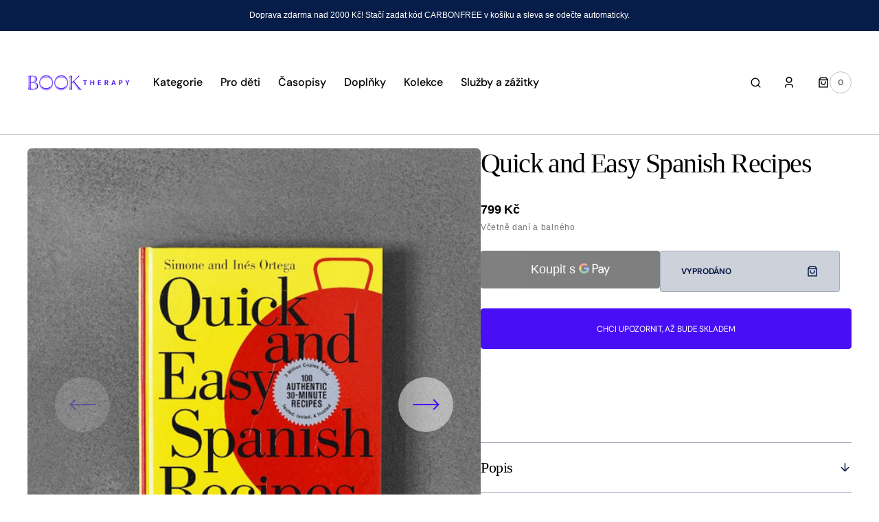

--- FILE ---
content_type: text/html; charset=utf-8
request_url: https://booktherapy.cz/products/quick-and-easy-spanish-recipes
body_size: 73104
content:
<!doctype html>
<html
	class="no-js"
	lang="cs"
	dir="ltr"
>
	<head>
		<meta charset="utf-8">
		<meta http-equiv="X-UA-Compatible" content="IE=edge">
		<meta name="viewport" content="width=device-width,initial-scale=1">
		<meta name="theme-color" content="">
		<link rel="canonical" href="https://booktherapy.cz/products/quick-and-easy-spanish-recipes">
		<link rel="preconnect" href="https://cdn.shopify.com" crossorigin>
		<script>
			const events = [
				'shopify:block:deselect',
				'shopify:block:select',
				'shopify:section:reorder',
				'shopify:section:deselect',
				'shopify:section:select',
				'shopify:section:unload',
				'shopify:section:load',
				'shopify:inspector:deactivate',
				'shopify:inspector:activate',
			];

			events.forEach(function (item, index) {
				document.addEventListener(item, function () {
					setTimeout(function () {
						if (
							!document
								.querySelectorAll("*[id^='shopify-section-template']")[0]
								.querySelector('.section-under-menu')
						) {
							killHeaderFullWide();
						}

						document
							.querySelectorAll("*[id^='shopify-section-template']")
							.forEach(function (element, index) {
								if (index !== 0) {
									element
										?.querySelector('.js-data--slideshow')
										?.classList?.remove('section-under-menu');
								}
							});

						if (document.querySelectorAll('.section-under-menu').length === 0) {
							killHeaderFullWide();
						}
					}, 0);
				});
			});

			document.addEventListener('DOMContentLoaded', function () {
				setTimeout(function () {
					if (
						!document
							.querySelectorAll("*[id^='shopify-section-template']")[0]
							.querySelector('.section-under-menu')
					) {
						killHeaderFullWide();
					}

					document
						.querySelectorAll("*[id^='shopify-section-template']")
						.forEach(function (element, index) {
							if (index !== 0) {
								element
									?.querySelector('.js-data--slideshow')
									?.classList?.remove('section-under-menu');
							}
						});

					if (document.querySelectorAll('.section-under-menu').length === 0) {
						killHeaderFullWide();
					}
				}, 0);
			});

			function killHeaderFullWide() {
				document
					.querySelector('.header-wrapper')
					.classList.remove('header-wrapper--under-menu-full');
			}
		</script><link
				rel="icon"
				type="image/png"
				href="//booktherapy.cz/cdn/shop/files/Copy_of_book_therapy_logo_RGB.pdf.png?crop=center&height=32&v=1707859265&width=32"
			><title>Quick and Easy Spanish Recipes</title>

		
			<meta name="description" content="A collection of 100 recipes, each with a cooking time of 30 minutes or less. Quick and Easy Spanish Recipes presents 100 recipes, each of which can be made in 30 minutes or less. Collected from the wildly successful Spanish bestseller 1080 Recipes and its sister title The Book of Tapas, and written by the authorities o">
		

		

<meta property="og:site_name" content="Book Therapy">
<meta property="og:url" content="https://booktherapy.cz/products/quick-and-easy-spanish-recipes">
<meta property="og:title" content="Quick and Easy Spanish Recipes">
<meta property="og:type" content="product">
<meta property="og:description" content="A collection of 100 recipes, each with a cooking time of 30 minutes or less. Quick and Easy Spanish Recipes presents 100 recipes, each of which can be made in 30 minutes or less. Collected from the wildly successful Spanish bestseller 1080 Recipes and its sister title The Book of Tapas, and written by the authorities o"><meta property="og:image" content="http://booktherapy.cz/cdn/shop/products/quickandeasyspanish.jpg?v=1613575783">
  <meta property="og:image:secure_url" content="https://booktherapy.cz/cdn/shop/products/quickandeasyspanish.jpg?v=1613575783">
  <meta property="og:image:width" content="900">
  <meta property="og:image:height" content="900"><meta property="og:price:amount" content="799">
  <meta property="og:price:currency" content="CZK"><meta name="twitter:card" content="summary_large_image">
<meta name="twitter:title" content="Quick and Easy Spanish Recipes">
<meta name="twitter:description" content="A collection of 100 recipes, each with a cooking time of 30 minutes or less. Quick and Easy Spanish Recipes presents 100 recipes, each of which can be made in 30 minutes or less. Collected from the wildly successful Spanish bestseller 1080 Recipes and its sister title The Book of Tapas, and written by the authorities o">


		<script src="//booktherapy.cz/cdn/shop/t/10/assets/constants.js?v=57430444635880596041751399433" defer="defer"></script>
		<script src="//booktherapy.cz/cdn/shop/t/10/assets/pubsub.js?v=2921868252632587581751399434" defer="defer"></script>
		<script src="//booktherapy.cz/cdn/shop/t/10/assets/global.js?v=168892559320659580721751399434" defer="defer"></script>

		<script>window.performance && window.performance.mark && window.performance.mark('shopify.content_for_header.start');</script><meta name="google-site-verification" content="5qY98IgaxqVsSeUOytNQj71Lyng5SmDSfIGoKwFCOJI">
<meta name="google-site-verification" content="Z_Pnoi4sfioM8zrXRcWHQdPK0OKq8ZBDog3wyPwjf2Q">
<meta id="shopify-digital-wallet" name="shopify-digital-wallet" content="/15383583/digital_wallets/dialog">
<link rel="alternate" hreflang="x-default" href="https://booktherapy.cz/products/quick-and-easy-spanish-recipes">
<link rel="alternate" hreflang="cs" href="https://booktherapy.cz/products/quick-and-easy-spanish-recipes">
<link rel="alternate" hreflang="pl-CZ" href="https://booktherapy.pl/products/quick-and-easy-spanish-recipes">
<link rel="alternate" hreflang="pl-AT" href="https://booktherapy.pl/products/quick-and-easy-spanish-recipes">
<link rel="alternate" hreflang="pl-BE" href="https://booktherapy.pl/products/quick-and-easy-spanish-recipes">
<link rel="alternate" hreflang="pl-BG" href="https://booktherapy.pl/products/quick-and-easy-spanish-recipes">
<link rel="alternate" hreflang="pl-CY" href="https://booktherapy.pl/products/quick-and-easy-spanish-recipes">
<link rel="alternate" hreflang="pl-DE" href="https://booktherapy.pl/products/quick-and-easy-spanish-recipes">
<link rel="alternate" hreflang="pl-DK" href="https://booktherapy.pl/products/quick-and-easy-spanish-recipes">
<link rel="alternate" hreflang="pl-EE" href="https://booktherapy.pl/products/quick-and-easy-spanish-recipes">
<link rel="alternate" hreflang="pl-ES" href="https://booktherapy.pl/products/quick-and-easy-spanish-recipes">
<link rel="alternate" hreflang="pl-FI" href="https://booktherapy.pl/products/quick-and-easy-spanish-recipes">
<link rel="alternate" hreflang="pl-FR" href="https://booktherapy.pl/products/quick-and-easy-spanish-recipes">
<link rel="alternate" hreflang="pl-GR" href="https://booktherapy.pl/products/quick-and-easy-spanish-recipes">
<link rel="alternate" hreflang="pl-HR" href="https://booktherapy.pl/products/quick-and-easy-spanish-recipes">
<link rel="alternate" hreflang="pl-HU" href="https://booktherapy.pl/products/quick-and-easy-spanish-recipes">
<link rel="alternate" hreflang="pl-IE" href="https://booktherapy.pl/products/quick-and-easy-spanish-recipes">
<link rel="alternate" hreflang="pl-IT" href="https://booktherapy.pl/products/quick-and-easy-spanish-recipes">
<link rel="alternate" hreflang="pl-LT" href="https://booktherapy.pl/products/quick-and-easy-spanish-recipes">
<link rel="alternate" hreflang="pl-LU" href="https://booktherapy.pl/products/quick-and-easy-spanish-recipes">
<link rel="alternate" hreflang="pl-LV" href="https://booktherapy.pl/products/quick-and-easy-spanish-recipes">
<link rel="alternate" hreflang="pl-MT" href="https://booktherapy.pl/products/quick-and-easy-spanish-recipes">
<link rel="alternate" hreflang="pl-NL" href="https://booktherapy.pl/products/quick-and-easy-spanish-recipes">
<link rel="alternate" hreflang="pl-PL" href="https://booktherapy.pl/products/quick-and-easy-spanish-recipes">
<link rel="alternate" hreflang="pl-PT" href="https://booktherapy.pl/products/quick-and-easy-spanish-recipes">
<link rel="alternate" hreflang="pl-RO" href="https://booktherapy.pl/products/quick-and-easy-spanish-recipes">
<link rel="alternate" hreflang="pl-SE" href="https://booktherapy.pl/products/quick-and-easy-spanish-recipes">
<link rel="alternate" hreflang="pl-SI" href="https://booktherapy.pl/products/quick-and-easy-spanish-recipes">
<link rel="alternate" hreflang="pl-SK" href="https://booktherapy.pl/products/quick-and-easy-spanish-recipes">
<link rel="alternate" type="application/json+oembed" href="https://booktherapy.cz/products/quick-and-easy-spanish-recipes.oembed">
<script async="async" src="/checkouts/internal/preloads.js?locale=cs-CZ"></script>
<script id="shopify-features" type="application/json">{"accessToken":"f060775c8589b08328ba477b6fa1797d","betas":["rich-media-storefront-analytics"],"domain":"booktherapy.cz","predictiveSearch":true,"shopId":15383583,"locale":"cs"}</script>
<script>var Shopify = Shopify || {};
Shopify.shop = "booktherapy.myshopify.com";
Shopify.locale = "cs";
Shopify.currency = {"active":"CZK","rate":"1.0"};
Shopify.country = "CZ";
Shopify.theme = {"name":"Updated copy of Sydney","id":185578651988,"schema_name":"Sydney","schema_version":"1.2.1","theme_store_id":2117,"role":"main"};
Shopify.theme.handle = "null";
Shopify.theme.style = {"id":null,"handle":null};
Shopify.cdnHost = "booktherapy.cz/cdn";
Shopify.routes = Shopify.routes || {};
Shopify.routes.root = "/";</script>
<script type="module">!function(o){(o.Shopify=o.Shopify||{}).modules=!0}(window);</script>
<script>!function(o){function n(){var o=[];function n(){o.push(Array.prototype.slice.apply(arguments))}return n.q=o,n}var t=o.Shopify=o.Shopify||{};t.loadFeatures=n(),t.autoloadFeatures=n()}(window);</script>
<script id="shop-js-analytics" type="application/json">{"pageType":"product"}</script>
<script defer="defer" async type="module" src="//booktherapy.cz/cdn/shopifycloud/shop-js/modules/v2/client.init-shop-cart-sync_Dzy5f-3J.cs.esm.js"></script>
<script defer="defer" async type="module" src="//booktherapy.cz/cdn/shopifycloud/shop-js/modules/v2/chunk.common_yrEPTT34.esm.js"></script>
<script type="module">
  await import("//booktherapy.cz/cdn/shopifycloud/shop-js/modules/v2/client.init-shop-cart-sync_Dzy5f-3J.cs.esm.js");
await import("//booktherapy.cz/cdn/shopifycloud/shop-js/modules/v2/chunk.common_yrEPTT34.esm.js");

  window.Shopify.SignInWithShop?.initShopCartSync?.({"fedCMEnabled":true,"windoidEnabled":true});

</script>
<script>(function() {
  var isLoaded = false;
  function asyncLoad() {
    if (isLoaded) return;
    isLoaded = true;
    var urls = ["https:\/\/static.rechargecdn.com\/static\/js\/recharge.js?shop=booktherapy.myshopify.com"];
    for (var i = 0; i < urls.length; i++) {
      var s = document.createElement('script');
      s.type = 'text/javascript';
      s.async = true;
      s.src = urls[i];
      var x = document.getElementsByTagName('script')[0];
      x.parentNode.insertBefore(s, x);
    }
  };
  if(window.attachEvent) {
    window.attachEvent('onload', asyncLoad);
  } else {
    window.addEventListener('load', asyncLoad, false);
  }
})();</script>
<script id="__st">var __st={"a":15383583,"offset":3600,"reqid":"06dc3ecb-4d7e-43a7-a393-5704e3a6efde-1768848074","pageurl":"booktherapy.cz\/products\/quick-and-easy-spanish-recipes","u":"ad834f7a6568","p":"product","rtyp":"product","rid":8549743113};</script>
<script>window.ShopifyPaypalV4VisibilityTracking = true;</script>
<script id="captcha-bootstrap">!function(){'use strict';const t='contact',e='account',n='new_comment',o=[[t,t],['blogs',n],['comments',n],[t,'customer']],c=[[e,'customer_login'],[e,'guest_login'],[e,'recover_customer_password'],[e,'create_customer']],r=t=>t.map((([t,e])=>`form[action*='/${t}']:not([data-nocaptcha='true']) input[name='form_type'][value='${e}']`)).join(','),a=t=>()=>t?[...document.querySelectorAll(t)].map((t=>t.form)):[];function s(){const t=[...o],e=r(t);return a(e)}const i='password',u='form_key',d=['recaptcha-v3-token','g-recaptcha-response','h-captcha-response',i],f=()=>{try{return window.sessionStorage}catch{return}},m='__shopify_v',_=t=>t.elements[u];function p(t,e,n=!1){try{const o=window.sessionStorage,c=JSON.parse(o.getItem(e)),{data:r}=function(t){const{data:e,action:n}=t;return t[m]||n?{data:e,action:n}:{data:t,action:n}}(c);for(const[e,n]of Object.entries(r))t.elements[e]&&(t.elements[e].value=n);n&&o.removeItem(e)}catch(o){console.error('form repopulation failed',{error:o})}}const l='form_type',E='cptcha';function T(t){t.dataset[E]=!0}const w=window,h=w.document,L='Shopify',v='ce_forms',y='captcha';let A=!1;((t,e)=>{const n=(g='f06e6c50-85a8-45c8-87d0-21a2b65856fe',I='https://cdn.shopify.com/shopifycloud/storefront-forms-hcaptcha/ce_storefront_forms_captcha_hcaptcha.v1.5.2.iife.js',D={infoText:'Chráněno technologií hCaptcha',privacyText:'Ochrana osobních údajů',termsText:'Podmínky'},(t,e,n)=>{const o=w[L][v],c=o.bindForm;if(c)return c(t,g,e,D).then(n);var r;o.q.push([[t,g,e,D],n]),r=I,A||(h.body.append(Object.assign(h.createElement('script'),{id:'captcha-provider',async:!0,src:r})),A=!0)});var g,I,D;w[L]=w[L]||{},w[L][v]=w[L][v]||{},w[L][v].q=[],w[L][y]=w[L][y]||{},w[L][y].protect=function(t,e){n(t,void 0,e),T(t)},Object.freeze(w[L][y]),function(t,e,n,w,h,L){const[v,y,A,g]=function(t,e,n){const i=e?o:[],u=t?c:[],d=[...i,...u],f=r(d),m=r(i),_=r(d.filter((([t,e])=>n.includes(e))));return[a(f),a(m),a(_),s()]}(w,h,L),I=t=>{const e=t.target;return e instanceof HTMLFormElement?e:e&&e.form},D=t=>v().includes(t);t.addEventListener('submit',(t=>{const e=I(t);if(!e)return;const n=D(e)&&!e.dataset.hcaptchaBound&&!e.dataset.recaptchaBound,o=_(e),c=g().includes(e)&&(!o||!o.value);(n||c)&&t.preventDefault(),c&&!n&&(function(t){try{if(!f())return;!function(t){const e=f();if(!e)return;const n=_(t);if(!n)return;const o=n.value;o&&e.removeItem(o)}(t);const e=Array.from(Array(32),(()=>Math.random().toString(36)[2])).join('');!function(t,e){_(t)||t.append(Object.assign(document.createElement('input'),{type:'hidden',name:u})),t.elements[u].value=e}(t,e),function(t,e){const n=f();if(!n)return;const o=[...t.querySelectorAll(`input[type='${i}']`)].map((({name:t})=>t)),c=[...d,...o],r={};for(const[a,s]of new FormData(t).entries())c.includes(a)||(r[a]=s);n.setItem(e,JSON.stringify({[m]:1,action:t.action,data:r}))}(t,e)}catch(e){console.error('failed to persist form',e)}}(e),e.submit())}));const S=(t,e)=>{t&&!t.dataset[E]&&(n(t,e.some((e=>e===t))),T(t))};for(const o of['focusin','change'])t.addEventListener(o,(t=>{const e=I(t);D(e)&&S(e,y())}));const B=e.get('form_key'),M=e.get(l),P=B&&M;t.addEventListener('DOMContentLoaded',(()=>{const t=y();if(P)for(const e of t)e.elements[l].value===M&&p(e,B);[...new Set([...A(),...v().filter((t=>'true'===t.dataset.shopifyCaptcha))])].forEach((e=>S(e,t)))}))}(h,new URLSearchParams(w.location.search),n,t,e,['guest_login'])})(!0,!0)}();</script>
<script integrity="sha256-4kQ18oKyAcykRKYeNunJcIwy7WH5gtpwJnB7kiuLZ1E=" data-source-attribution="shopify.loadfeatures" defer="defer" src="//booktherapy.cz/cdn/shopifycloud/storefront/assets/storefront/load_feature-a0a9edcb.js" crossorigin="anonymous"></script>
<script data-source-attribution="shopify.dynamic_checkout.dynamic.init">var Shopify=Shopify||{};Shopify.PaymentButton=Shopify.PaymentButton||{isStorefrontPortableWallets:!0,init:function(){window.Shopify.PaymentButton.init=function(){};var t=document.createElement("script");t.src="https://booktherapy.cz/cdn/shopifycloud/portable-wallets/latest/portable-wallets.cs.js",t.type="module",document.head.appendChild(t)}};
</script>
<script data-source-attribution="shopify.dynamic_checkout.buyer_consent">
  function portableWalletsHideBuyerConsent(e){var t=document.getElementById("shopify-buyer-consent"),n=document.getElementById("shopify-subscription-policy-button");t&&n&&(t.classList.add("hidden"),t.setAttribute("aria-hidden","true"),n.removeEventListener("click",e))}function portableWalletsShowBuyerConsent(e){var t=document.getElementById("shopify-buyer-consent"),n=document.getElementById("shopify-subscription-policy-button");t&&n&&(t.classList.remove("hidden"),t.removeAttribute("aria-hidden"),n.addEventListener("click",e))}window.Shopify?.PaymentButton&&(window.Shopify.PaymentButton.hideBuyerConsent=portableWalletsHideBuyerConsent,window.Shopify.PaymentButton.showBuyerConsent=portableWalletsShowBuyerConsent);
</script>
<script>
  function portableWalletsCleanup(e){e&&e.src&&console.error("Failed to load portable wallets script "+e.src);var t=document.querySelectorAll("shopify-accelerated-checkout .shopify-payment-button__skeleton, shopify-accelerated-checkout-cart .wallet-cart-button__skeleton"),e=document.getElementById("shopify-buyer-consent");for(let e=0;e<t.length;e++)t[e].remove();e&&e.remove()}function portableWalletsNotLoadedAsModule(e){e instanceof ErrorEvent&&"string"==typeof e.message&&e.message.includes("import.meta")&&"string"==typeof e.filename&&e.filename.includes("portable-wallets")&&(window.removeEventListener("error",portableWalletsNotLoadedAsModule),window.Shopify.PaymentButton.failedToLoad=e,"loading"===document.readyState?document.addEventListener("DOMContentLoaded",window.Shopify.PaymentButton.init):window.Shopify.PaymentButton.init())}window.addEventListener("error",portableWalletsNotLoadedAsModule);
</script>

<script type="module" src="https://booktherapy.cz/cdn/shopifycloud/portable-wallets/latest/portable-wallets.cs.js" onError="portableWalletsCleanup(this)" crossorigin="anonymous"></script>
<script nomodule>
  document.addEventListener("DOMContentLoaded", portableWalletsCleanup);
</script>

<script id='scb4127' type='text/javascript' async='' src='https://booktherapy.cz/cdn/shopifycloud/privacy-banner/storefront-banner.js'></script><link id="shopify-accelerated-checkout-styles" rel="stylesheet" media="screen" href="https://booktherapy.cz/cdn/shopifycloud/portable-wallets/latest/accelerated-checkout-backwards-compat.css" crossorigin="anonymous">
<style id="shopify-accelerated-checkout-cart">
        #shopify-buyer-consent {
  margin-top: 1em;
  display: inline-block;
  width: 100%;
}

#shopify-buyer-consent.hidden {
  display: none;
}

#shopify-subscription-policy-button {
  background: none;
  border: none;
  padding: 0;
  text-decoration: underline;
  font-size: inherit;
  cursor: pointer;
}

#shopify-subscription-policy-button::before {
  box-shadow: none;
}

      </style>
<script id="sections-script" data-sections="main-product,product-recommendations,header,footer" defer="defer" src="//booktherapy.cz/cdn/shop/t/10/compiled_assets/scripts.js?v=125620"></script>
<script>window.performance && window.performance.mark && window.performance.mark('shopify.content_for_header.end');</script>


		<style data-shopify>
			  
			  
			  @font-face {
  font-family: "DM Sans";
  font-weight: 700;
  font-style: normal;
  font-display: swap;
  src: url("//booktherapy.cz/cdn/fonts/dm_sans/dmsans_n7.97e21d81502002291ea1de8aefb79170c6946ce5.woff2") format("woff2"),
       url("//booktherapy.cz/cdn/fonts/dm_sans/dmsans_n7.af5c214f5116410ca1d53a2090665620e78e2e1b.woff") format("woff");
}

			  @font-face {
  font-family: "DM Sans";
  font-weight: 700;
  font-style: normal;
  font-display: swap;
  src: url("//booktherapy.cz/cdn/fonts/dm_sans/dmsans_n7.97e21d81502002291ea1de8aefb79170c6946ce5.woff2") format("woff2"),
       url("//booktherapy.cz/cdn/fonts/dm_sans/dmsans_n7.af5c214f5116410ca1d53a2090665620e78e2e1b.woff") format("woff");
}

			  
			  
			  @font-face {
  font-family: "DM Sans";
  font-weight: 500;
  font-style: normal;
  font-display: swap;
  src: url("//booktherapy.cz/cdn/fonts/dm_sans/dmsans_n5.8a0f1984c77eb7186ceb87c4da2173ff65eb012e.woff2") format("woff2"),
       url("//booktherapy.cz/cdn/fonts/dm_sans/dmsans_n5.9ad2e755a89e15b3d6c53259daad5fc9609888e6.woff") format("woff");
}

			  @font-face {
  font-family: "DM Sans";
  font-weight: 400;
  font-style: normal;
  font-display: swap;
  src: url("//booktherapy.cz/cdn/fonts/dm_sans/dmsans_n4.ec80bd4dd7e1a334c969c265873491ae56018d72.woff2") format("woff2"),
       url("//booktherapy.cz/cdn/fonts/dm_sans/dmsans_n4.87bdd914d8a61247b911147ae68e754d695c58a6.woff") format("woff");
}

			 
			 
			  
			  
			 
			  
			  
			  
			  

			  :root {

			  --font-body-family: "system_ui", -apple-system, 'Segoe UI', Roboto, 'Helvetica Neue', 'Noto Sans', 'Liberation Sans', Arial, sans-serif, 'Apple Color Emoji', 'Segoe UI Emoji', 'Segoe UI Symbol', 'Noto Color Emoji';
			  --font-body-style: normal;
			  --font-body-weight: 400;

			  --font-body-size: 18px;
			  --font-body-line-height: 1.5;
			  --font-secondary-text: 14px;

			  --font-heading-family: Palatino, 'Palatino Linotype', 'Book Antiqua', serif;
			  --font-heading-style: normal;
			  --font-heading-weight: 400;
			  --font-heading-letter-spacing: -0.2em;
			  --font-heading-line-height: 1.1;

			  --font-subtitle-family: "DM Sans", sans-serif;
			  --font-subtitle-style: normal;
			  --font-subtitle-weight: 700;
			  --font-subtitle-text-transform: uppercase;
			  --font-subtitle-size: 12px;

			  --font-heading-h1-size: 52px;
			  --font-heading-h2-size: 45px;
			  --font-heading-h3-size: 40px;
			  --font-heading-h4-size: 30px;
			  --font-heading-h5-size: 22px;
			  --font-heading-h6-size: 16px;

			  --font-heading-card-family: Palatino, 'Palatino Linotype', 'Book Antiqua', serif;
			  --font-heading-card-style: normal;
			  --font-heading-card-weight: 400;
			  --font-text-card-family: "system_ui", -apple-system, 'Segoe UI', Roboto, 'Helvetica Neue', 'Noto Sans', 'Liberation Sans', Arial, sans-serif, 'Apple Color Emoji', 'Segoe UI Emoji', 'Segoe UI Symbol', 'Noto Color Emoji';
			  --font-text-card-style: normal;
			  --font-text-card-weight: 400;

			  --font-heading-card-size: 20px;
			  --font-text-card-size: 14px;

			  --font-button-family: "DM Sans", sans-serif;
			  --font-button-style: normal;
			  --font-button-weight: 700;
			  --font-button-text-transform: uppercase;

			  --font-button-family: "DM Sans", sans-serif;
			  --font-button-style: normal;
			  --font-button-weight: 700;
			  --font-button-text-transform: uppercase;
			  --font-button-letter-spacing: -0.01em;
			  --font-subtitle-letter-spacing: 0.06em;

			  --font-header-menu-family: "DM Sans", sans-serif;
			  --font-header-menu-style: normal;
			  --font-header-menu-weight: 500;
			 --font-header-menu-link-size: 16px;
			  --font-header-menu-text-transform: none;

			  --font-footer-menu-family: "DM Sans", sans-serif;
			  --font-footer-menu-style: normal;
			  --font-footer-menu-weight: 400;
			  --font-footer-link-size: 14px;
			  --font-footer-bottom-link-size: 14px;

			--font-popups-heading-family: Palatino, 'Palatino Linotype', 'Book Antiqua', serif;
			--font-popups-heading-style: normal;
			--font-popups-heading-weight: 400;
			--font-popups-text-family: "system_ui", -apple-system, 'Segoe UI', Roboto, 'Helvetica Neue', 'Noto Sans', 'Liberation Sans', Arial, sans-serif, 'Apple Color Emoji', 'Segoe UI Emoji', 'Segoe UI Symbol', 'Noto Color Emoji';
			--font-popups-text-style: normal;
			--font-popups-text-weight: 400;
			--font-popup-heading-size: 30px;
			--font-popup-text-size: 14px;
			--font-notification-heading-size: 30px;
			--font-notification-text-size: 14px;

			  --color-base-text: 0, 0, 0;
			  --color-base-text-default: 0, 0, 0;
			  --color-secondary-text: 116, 116, 116;
			  --color-subheading: 116, 116, 116;
			  --color-title-text: 0, 0, 0;

			  --color-base-text-dark: , , ;
			  --color-title-text-dark: , , ;

			  --color-base-background-1: 255, 255, 255;
			  --color-base-background-2: 239, 239, 239;
			  --color-base-background-5: 184, 218, 202;
			  --color-base-background-3: 7, 29, 73;
			  --color-base-background-4: 40, 40, 40;

			  --color-announcement-bar-background-1: 7, 29, 73;
			  --color-announcement-bar-background-2: 184, 218, 202;

			 --color-header-background: 255, 255, 255;

			  --color-base-solid-button-labels: 255, 255, 255;
			  --color-base-button-background: 72, 15, 247;
			  --color-base-outline-button-labels: 247, 247, 247;
			  --color-secondary-button-labels: 7, 29, 73;
			  --color-tertiary-button-labels: 7, 29, 73;
			  --color-tertiary-button-background: , , ;
			  --payment-terms-background-color: #ffffff;
			  --color-overlay-background: 7, 29, 73;
			  --color-accent: 72, 15, 247;
			  --color-accent-default: 72, 15, 247;

			  --color-base-background-input: 255, 255, 255;

			  --color-base-border-input: 193, 193, 193;
			  --color-hover-border-input: 72, 15, 247;

			  --color-badge-icon: 72, 15, 247;
			  --color-background-badge-icon: 255, 255, 255;
			  --color-border: 193, 193, 193;
			  --color-background-card: 239, 239, 239
			  }

			  *,
			  *::before,
			  *::after {
			  box-sizing: inherit;
			  }

			  html {
			  box-sizing: border-box;
			  font-size: 10px;
			  height: 100%;
			  }

			  body {
			  position: relative;
			  display: grid;
			  grid-template-rows: auto auto 1fr auto;
			  grid-template-columns: 100%;
			  min-height: 100%;
			  margin: 0;
			  font-size: var(--font-body-size);
			  font-family: var(--font-body-family);
			  font-style: var(--font-body-style);
			  font-weight: var(--font-body-weight);
			  line-height: var(--font-body-line-height);
			  overflow-x: hidden;
			  }
		</style>
		<link href="//booktherapy.cz/cdn/shop/t/10/assets/swiper-bundle.min.css?v=67104566617031410831751399435" rel="stylesheet" type="text/css" media="all" />
		<link href="//booktherapy.cz/cdn/shop/t/10/assets/base.css?v=70449469379595914781751399433" rel="stylesheet" type="text/css" media="all" />
<link
				rel="stylesheet"
				href="//booktherapy.cz/cdn/shop/t/10/assets/component-predictive-search.css?v=124711543325614681511751399433"
				media="print"
				onload="this.media='all'"
			><script>
			document.documentElement.className =
				document.documentElement.className.replace('no-js', 'js');
			if (Shopify.designMode) {
				document.documentElement.classList.add('shopify-design-mode');
			}
		</script>
		<script src="//booktherapy.cz/cdn/shop/t/10/assets/jquery-3.6.0.js?v=32573363768646652941751399434" defer="defer"></script>
		<script src="//booktherapy.cz/cdn/shop/t/10/assets/popup.js?v=110370486556622095471751399434" defer="defer"></script>
		
			<script src="//booktherapy.cz/cdn/shop/t/10/assets/scroll-top.js?v=148004363687240193071751399434" defer="defer"></script>
		
		
			<script src="//booktherapy.cz/cdn/shop/t/10/assets/product-card.js?v=68811200748435373071751399434" defer="defer"></script>
		
		<script
			src="//booktherapy.cz/cdn/shop/t/10/assets/swiper-bundle.min.js?v=59665753948720967221751399435"
			defer="defer"
		></script>
		<script src="//booktherapy.cz/cdn/shop/t/10/assets/jarallax.js?v=93128699462010326281751399434" defer="defer"></script>
		<script
			src="//booktherapy.cz/cdn/shop/t/10/assets/jarallax-video.min.js?v=155869405244917713301751399434"
			defer="defer"
		></script>
		<script src="//booktherapy.cz/cdn/shop/t/10/assets/rellax.min.js?v=98552639405515042581751399434" defer="defer"></script>
		<script src="//booktherapy.cz/cdn/shop/t/10/assets/gsap.min.js?v=57589129105320572601751399434" defer="defer"></script>
		<script src="//booktherapy.cz/cdn/shop/t/10/assets/split-type.js?v=120366266086175973741751399435" defer="defer"></script>

		<script src="//booktherapy.cz/cdn/shop/t/10/assets/image-parallax.js?v=93597832101404027351751399434" defer="defer"></script>

		<script
			src="//booktherapy.cz/cdn/shop/t/10/assets/section-instagram-slider.js?v=86104284684003784821751399434"
			defer="defer"
		></script>
		<script
			src="//booktherapy.cz/cdn/shop/t/10/assets/ScrollTrigger.min.js?v=172410024157382806541751399434"
			defer="defer"
		></script>
		<script
			src="//booktherapy.cz/cdn/shop/t/10/assets/jquery.marquee.min.js?v=98632651530648313041751399434"
			defer="defer"
		></script>
	<!-- BEGIN app block: shopify://apps/kor-order-limit-quantity/blocks/app-embed/143c1e59-4c01-4de6-ad3e-90b86ada592d -->


<!-- BEGIN app snippet: mc-checkout --><script type="text/javascript">
  
  const mcLimitKORData1 = {"priority":{"default_priority":["VARIANT_LIMIT","PRODUCT_LIMIT","COLLECTION_MIN_MAX","TAG_LIMIT","GLOBAL_LIMIT"],"cart_amount":["CART_LIMIT","AMOUNT_LIMIT","TAGS_AMOUNT_LIMIT","TOTAL_WEIGHT"]},"config":{"override_amount":null},"messages":{"upper_limit_msg":"You can Purchase Max \u003cstrong\u003e{%-limit-%} \u003c\/strong\u003eQty of \u003cstrong\u003e{%-product_title-%}\u003c\/strong\u003e","lower_limit_msg":"You Need to Purchase at least \u003cstrong\u003e{%-limit-%} \u003c\/strong\u003e Qty of \u003cstrong\u003e{%-product_title-%}\u003c\/strong\u003e.","increment_limit_msg":"You can buy  \u003cstrong\u003e{%-product_title-%}\u003c\/strong\u003e in multiples of \u003cstrong\u003e{%-limit-%}\u003c\/strong\u003e.","lifetime_limit_msg":"You can purchase max \u003cstrong\u003e {%-limit-%} \u003c\/strong\u003e of \u003cstrong\u003e {%-product_title-%} \u003c\/strong\u003e in lifetime"},"global":{"info":null},"products":{"info":[]},"collectionsProducts":{"info":[]},"variants":{"info":[]},"cart":{"info":null},"amount":{"info":{"min_amount":499,"max_amount":null,"price_format":".","is_add_discount":1,"min_amount_message":"Minimální výška objednávky je {%-min_amount-%} Kč.","max_amount_message":"The total order amount must not exceed \u003cstrong\u003e{%-max_amount-%}\u003c\/strong\u003e"}},"weight":{"info":null,"message":null}};
  
  
  const mcLimitKORData2 = {"locale_messages":{"default":{"general_min_message":"You Need to Purchase at least \u003cstrong\u003e{%-limit-%} \u003c\/strong\u003e Qty of \u003cstrong\u003e{%-product_title-%}\u003c\/strong\u003e.","general_max_message":"You can Purchase Max \u003cstrong\u003e{%-limit-%} \u003c\/strong\u003eQty of \u003cstrong\u003e{%-product_title-%}\u003c\/strong\u003e","general_multiply_message":"You can buy  \u003cstrong\u003e{%-product_title-%}\u003c\/strong\u003e in multiples of \u003cstrong\u003e{%-limit-%}\u003c\/strong\u003e.","order_amt_tag_min_message":"","order_amt_tag_max_message":"","general_lifetime_message":"You can purchase max \u003cstrong\u003e {%-limit-%} \u003c\/strong\u003e of \u003cstrong\u003e {%-product_title-%} \u003c\/strong\u003e in lifetime","cart_min_message":" ","cart_max_message":"","order_amt_min_message":"Minimální výška objednávky je {%-min_amount-%} Kč.","order_amt_max_message":"Minimální výška objednávky je {%-min_amount-%} Kč.","weight_min_message":"","weight_max_message":""}},"collections":{"info":[]},"tags":[],"modelDesign":"\u003cstyle\u003e.modal-content-custom{background-color: #fefefe;\n              border: 1px solid #888;\n              color: #000000;\n              font-size: 15px;}\u003c\/style\u003e"};
  
  const mcLimitKORData = { ...mcLimitKORData1, ...mcLimitKORData2 };
  
  const mcKorAppSettings = {"plan":2,"hasFreeImpression":false,"disable_add_to_cart":false,"designType":"ALERT","lifetime_limit":{"life_span_type":0,"life_span_days":0,"end_date":null,"start_date":null,"interval":{"date":null,"interval":"custom","custom_days":1}},"pPage":[]};
  
  // For add to cart button Click
  var template = "product";
  function jqueryCode() {
    if (template == 'product') {
      document.addEventListener('DOMContentLoaded', () => {
        $('button[name="add"], .btn-addtocart, .buy-buttons__buttons [data-component="button-action"], .add-to-cart, button[data-action="add-to-cart"], button[type="submit"][data-add-to-cart-text]').click(function (e, options) {
          options = options || {};
          if (!options.eventTrigger) {
            e.preventDefault();
            if (addToCartEventStopPropogation.includes(Shopify.shop)) {
              e.stopImmediatePropagation();
            }
            CheckOnAddToCart().then(function (res) {
              if (res.msg != '') {
                showMessage(res.msg);
              } else {
                if (Shopify.shop == "urbanbaristas.myshopify.com") {
                  $('form[action^="/cart/add"]').submit();
                } else {
                  $(e.target).trigger("click", { eventTrigger: true });
                } updateNumberOfProductLimit(res.qty);
              }
            });
          }
        });
        if (typeof mcKorAppSettings != "undefined" && (mcKorAppSettings?.pPage?.addToCart && mcKorAppSettings?.pPage?.addToCart != "")) {
          $(mcKorAppSettings?.pPage?.addToCart).click(function (e, options) {
            options = options || {};
            if (!options.eventTrigger) {
              e.preventDefault();
              if (addToCartEventStopPropogation.includes(Shopify.shop)) {
                e.stopImmediatePropagation();
              }
              CheckOnAddToCart().then(function (res) {
                if (res.msg != '') {
                  showMessage(res.msg);
                } else {
                  $(e.target).trigger("click", { eventTrigger: true });
                  updateNumberOfProductLimit(res.qty);
                }
              });
            }
          });
        }
      });
    }
  }

  function CheckOnAddToCart() {
    return new Promise(function (resolve) {
      jQuery.getJSON("/cart.js", function (cartItems) {

        var res = window.mcproductresponse.data;
        var msg = '';
        var globalMsg = '';
        let variantMsg = "";
        var collectionMsg = '';
        var tagMsg = '';
        var is_global_limit = false,
          is_product_limit = false,
          is_number_collection_limit = false,
          is_tag_limit = false,
          is_variant_limit = false;
        var productMsg = '';
        //var productData = $('form[action^="/cart/add"], form[action$="/cart/add"]').serializeArray();
        var productId = product_id,
          variantId = '',
          qty = '',
          variantqty = '',
          collectionqty = '';

        var productData = $('form[action^="/cart/add"], form[action$="/cart/add"]').serializeArray();
        if (mcKorAppSettings?.pPage?.fmSelecotor) {
          productData = $(mcKorAppSettings?.pPage?.fmSelecotor).serializeArray();
        }

        // get variant id
        const queryString = window.location.search;
        const urlParams = new URLSearchParams(queryString);
        const variant_id = urlParams.get('variant');

        productData.map((product) => {
          if (product.name == 'quantity') {
            qty = variantqty = collectionqty = parseInt(product.value, 10);
          } else if (product.name == 'id') {
            variantId = product.value;
          }
        })

        cartItems.items.map((item) => {
          if (productId == item.product_id) {
            qty = parseInt(item.quantity, 10) + qty;
          }
          if (variantId == item.id) {
            variantqty = parseInt(item.quantity, 10) + variantqty;
          }
        })

        if (res?.tag?.info) {
          var tagMaxQty = res.tag.info.max_limit;
          var tagMinQty = res.tag.info.min_limit;
          if (tagMinQty != 0 && tagMinQty && tagMaxQty != 0 && tagMaxQty) {
            is_tag_limit = true;
            if (qty > tagMaxQty) {
              tagMsg = res.tag.message.upper_limit_msg;
            } else if (qty < tagMinQty) {
              tagMsg = res.tag.message.lower_limit_msg;
            }
          }
        }

        if (res?.number_of_product_limit?.length > 0) {
          is_number_collection_limit = true;
          res.number_of_product_limit.map(collection => {
            if (collectionqty > collection.remaining_max_qty) {
              collectionMsg = collection.max_msg;
            }
          })
        }


        if (variantId && res?.variants?.length > 0) {
          res.variants.forEach((variant) => {
            if (variant.info.id == variantId) {
              let min_qty = variant.info.lower_limit;
              let max_qty = variant.info.purchase_limit;
              if (max_qty != null && max_qty != 0 && max_qty && min_qty != null && min_qty != 0 && min_qty) {
                is_variant_limit = true;
                if (variantqty > max_qty) {
                  variantMsg = variant.message.upper_limit_msg;
                } else if (variantqty < min_qty) {
                  variantMsg = variant.message.lower_limit_msg;
                }
              }
            }
          });
        }

        if (res?.product?.info) {
          var maxQty = res.product.info.purchase_limit;
          var minQty = res.product.info.min_purchase_limit;
          // var lifetimeQty = res.product.info.life_time_limit || 0;

          var lifetimeQty = res.product.info?.remainingQty;
          var remainingQty = res.product.info?.remainingQty;

          if (minQty != 0 && minQty && maxQty != 0 && maxQty) {
            is_product_limit = true;
            if (lifetimeQty != null && lifetimeQty != undefined && qty > remainingQty) {
              productMsg = res.product.message.lifetime_limit_msg;
            } else if (qty > maxQty) {
              productMsg = res.product.message.upper_limit_msg;
            } else if (qty < minQty) {
              productMsg = res.product.message.lower_limit_msg;
            }
          }
        }

        if (res?.global?.info && Object.keys(res.global.message).length > 0) {
          var globalMaxQty = res.global.info.global_limit;
          var globalMinQty = res.global.info.min_global_limit;

          if (globalMaxQty != null && globalMinQty != null) {
            is_global_limit = true;
            if (qty > globalMaxQty) {
              globalMsg = res.global.message.upper_limit_msg;
            } else if (qty < globalMinQty) {
              globalMsg = res.global.message.lower_limit_msg;
            }
          }
        }

        if (res?.priority) {
          for (const [key, value] of Object.entries(res.priority)) {
            if ((value == "COLLECTION_MIN_MAX" || value == "PRODUCT_LIMIT") && is_product_limit) {
              msg = productMsg;
              break;
            }
            if (value == "VARIANT_LIMIT" && is_variant_limit) {
              msg = variantMsg;
              break;
            }
            if (value == "GLOBAL_LIMIT" && is_global_limit) {
              msg = globalMsg;
              break;
            }
            if (value == "TAG_LIMIT" && is_tag_limit) {
              msg = tagMsg;
              break;
            }
          }
        }

        if (is_number_collection_limit) {
          if (msg) {
            msg += "<br>" + collectionMsg;
          } else {
            msg = collectionMsg;
          }
        }

        var response = {
          msg: msg,
          qty: collectionqty
        }
        resolve(response);
      });
    })
  }

  function updateNumberOfProductLimit(qty) {
    qty = parseInt(qty, 10);
    var res = window.mcproductresponse.data;
    if (res?.number_of_product_limit.length > 0) {
      res?.number_of_product_limit.map(collection => {
        collection.remaining_max_qty = parseInt(collection.remaining_max_qty - qty, 10);
      })
    }
    window.mcproductresponse.data = res;
  }
</script><!-- END app snippet --><!-- BEGIN app snippet: mc-product --><script>
  function mcKorGetDateRangeFromLifeSpan(ctx) {
    const now = new Date();

    // Helpers scoped inside
    function startOfDay(date) {
      return new Date(date.getFullYear(), date.getMonth(), date.getDate());
    }

    function endOfDay(date) {
      return new Date(date.getFullYear(), date.getMonth(), date.getDate(), 23, 59, 59, 999);
    }

    function startOfWeek(date) {
      const d = new Date(date);
      const day = d.getDay();
      const diff = d.getDate() - day + (day === 0 ? -6 : 1); // Monday as start
      return startOfDay(new Date(d.setDate(diff)));
    }

    function endOfWeek(date) {
      const start = startOfWeek(date);
      return endOfDay(new Date(start.getFullYear(), start.getMonth(), start.getDate() + 6));
    }

    function startOfMonth(date) {
      return new Date(date.getFullYear(), date.getMonth(), 1);
    }

    function endOfMonth(date) {
      return new Date(date.getFullYear(), date.getMonth() + 1, 0, 23, 59, 59, 999);
    }

    function startOfYear(date) {
      return new Date(date.getFullYear(), 0, 1);
    }

    function endOfYear(date) {
      return new Date(date.getFullYear(), 11, 31, 23, 59, 59, 999);
    }

    // Main logic
    if (ctx.life_span_type === 2) {
      const startDate = startOfDay(new Date(now.getFullYear(), now.getMonth(), now.getDate() - ctx.life_span_days));
      const endDate = endOfDay(now);
      return [startDate, endDate];
    }

    if (ctx.life_span_type === 4) {
      const startDate = endOfDay(new Date(ctx.start_date));
      const endDate = startOfDay(new Date(ctx.end_date));
      const currentDate = now;

      if (currentDate < startDate || currentDate > endDate) {
        return [null, null];
      }

      return [startDate, endDate];
    }

    if (ctx.life_span_type === 5) {
      const intervalSetting = ctx.user_interval;
      if (!intervalSetting) return [null, null];

      const interval = intervalSetting.interval;

      if (interval === "day") {
        return [startOfDay(now), endOfDay(now)];
      }

      if (interval === "week") {
        return [startOfWeek(now), endOfWeek(now)];
      }

      if (interval === "month") {
        return [startOfMonth(now), endOfMonth(now)];
      }

      if (interval === "year") {
        return [startOfYear(now), endOfYear(now)];
      }

      if (["10", "20", "30", "custom"].includes(interval)) {
        let days = 1;
        let start = new Date();

        if (intervalSetting.date) {
          start = new Date(intervalSetting.date);
        }

        if (["10", "20", "30"].includes(interval)) {
          days = parseInt(interval, 10);
        } else if (interval === "custom") {
          days = parseInt(intervalSetting.custom_days || 1, 10);
        }

        const now = new Date();
        if (now < start) return [null, null];

        const diffDays = Math.floor((now - start) / (1000 * 60 * 60 * 24));
        const multiplier = Math.floor(diffDays / days);

        if (multiplier >= 1) {
          start.setDate(start.getDate() + multiplier * days);
        }

        const end = new Date(start);
        end.setDate(start.getDate() + days);

        return [startOfDay(start), endOfDay(end)];
      }
    }

    return [null, null];
  }

  function mcKorAnalyzeOrdersByDateRange(orders, startDate, endDate) {
        let total_order_amount = 0;
        let order_product_data = {};
        let order_variant_data = {};

        orders.forEach(order => {
            const orderDate = new Date(order.created_at);
            if (startDate && endDate && orderDate >= startDate && orderDate <= endDate) {
            total_order_amount += order.total_price;

            order.line_items.forEach(item => {
                // Count product quantity
                if (!order_product_data[item.product_id]) {
                    order_product_data[item.product_id] = 0;
                }
                order_product_data[item.product_id] += item.quantity;

                // Count variant quantity
                if (!order_variant_data[item.variant_id]) {
                    order_variant_data[item.variant_id] = 0;
                }
                order_variant_data[item.variant_id] += item.quantity;
            });
            }
        });

        return {
            total_order_amount,
            order_product_data,
            order_variant_data
        };
  }
</script>



    <script>
        
            var mcCustomerTagsData = null;
            var mc_customer_id = null;
        
        
        var mcProductData = {"id":8549743113,"title":"Quick and Easy Spanish Recipes","handle":"quick-and-easy-spanish-recipes","description":"\u003cp data-mce-fragment=\"1\"\u003e\u003cstrong data-mce-fragment=\"1\"\u003eA collection of 100 recipes, each with a cooking time of 30 minutes or less.\u003c\/strong\u003e\u003c\/p\u003e\n\u003cp data-mce-fragment=\"1\"\u003e\u003cem data-mce-fragment=\"1\"\u003eQuick and Easy Spanish Recipes\u003c\/em\u003e\u003cspan data-mce-fragment=\"1\"\u003e \u003c\/span\u003epresents 100 recipes, each of which can be made in 30 minutes or less. Collected from the wildly successful Spanish bestseller\u003cspan data-mce-fragment=\"1\"\u003e \u003c\/span\u003e\u003cem data-mce-fragment=\"1\"\u003e1080 Recipes\u003c\/em\u003e\u003cspan data-mce-fragment=\"1\"\u003e \u003c\/span\u003eand its sister title\u003cspan data-mce-fragment=\"1\"\u003e \u003c\/span\u003e\u003cem data-mce-fragment=\"1\"\u003eThe Book of Tapas\u003c\/em\u003e, and written by the authorities on Spanish cooking — the late Simone Ortega, and her daughter Inés — each of the 100 recipes has been tested and is accompanied by a photograph.\u003c\/p\u003e\n\u003cp data-mce-fragment=\"1\"\u003eSpain's most popular cookbook,\u003cspan data-mce-fragment=\"1\"\u003e \u003c\/span\u003e\u003cem data-mce-fragment=\"1\"\u003e1080 Recipes\u003c\/em\u003e, was published in 1972, and sold over 3 million copies in Spain.\u003cspan data-mce-fragment=\"1\"\u003e \u003c\/span\u003e\u003cem data-mce-fragment=\"1\"\u003eQuick and Easy Spanish Recipes\u003c\/em\u003e\u003cspan data-mce-fragment=\"1\"\u003e \u003c\/span\u003eculls the quickest and easiest recipes for an updated collection geared toward busy home cooks. Culinary novices and experts can master iconic Spanish recipes such as paella, patatas bravas, tortilla espa?ola, churros, and crema catalana, among many others.\u003c\/p\u003e\n\u003cp data-mce-fragment=\"1\"\u003eWith a career in food writing spanning 50 years,\u003cspan data-mce-fragment=\"1\"\u003e \u003c\/span\u003e\u003cstrong data-mce-fragment=\"1\"\u003eSimone Ortega\u003c\/strong\u003e\u003cspan data-mce-fragment=\"1\"\u003e \u003c\/span\u003ewas the foremost authority on traditional Spanish cooking, and contributed articles and recipes to countless newspapers and magazines.\u003c\/p\u003e\n\u003cp data-mce-fragment=\"1\"\u003e\u003cstrong data-mce-fragment=\"1\"\u003eInés Ortega\u003c\/strong\u003e\u003cspan data-mce-fragment=\"1\"\u003e \u003c\/span\u003ehas written many cookbooks and collaborated with her mother on\u003cspan data-mce-fragment=\"1\"\u003e \u003c\/span\u003e\u003cem data-mce-fragment=\"1\"\u003e1080 Recipes\u003c\/em\u003e\u003cspan data-mce-fragment=\"1\"\u003e \u003c\/span\u003eand\u003cspan data-mce-fragment=\"1\"\u003e \u003c\/span\u003e\u003cem data-mce-fragment=\"1\"\u003eThe Book of Tapas\u003c\/em\u003e, also published by Phaidon. She is based in Madrid, Spain.\u003c\/p\u003e\n\u003cp data-mce-fragment=\"1\"\u003e \u003c\/p\u003e\n\u003cdiv\u003e\n\u003cspan class=\"details\"\u003eRelease date:\u003c\/span\u003e\u003cspan\u003e 2016\u003c\/span\u003e\n\u003c\/div\u003e\n\u003cdiv\u003e\n\u003cspan class=\"details\"\u003eFormat:\u003c\/span\u003e\u003cspan\u003e 18,99 x 24,6 cm\u003c\/span\u003e\n\u003c\/div\u003e\n\u003cdiv\u003e\n\u003cspan class=\"details\"\u003eFeatures:\u003c\/span\u003e\u003cspan\u003e hardcover, 240 \u003c\/span\u003e\u003cspan\u003epages \u003c\/span\u003e\n\u003c\/div\u003e","published_at":"2020-12-14T23:21:07+01:00","created_at":"2016-12-06T17:14:25+01:00","vendor":"Slovart","type":"book","tags":["cookbook","phaidon"],"price":79900,"price_min":79900,"price_max":79900,"available":false,"price_varies":false,"compare_at_price":null,"compare_at_price_min":0,"compare_at_price_max":0,"compare_at_price_varies":false,"variants":[{"id":28471211337,"title":"Default Title","option1":"Default Title","option2":null,"option3":null,"sku":"9780714871134","requires_shipping":true,"taxable":true,"featured_image":null,"available":false,"name":"Quick and Easy Spanish Recipes","public_title":null,"options":["Default Title"],"price":79900,"weight":1000,"compare_at_price":null,"inventory_quantity":0,"inventory_management":"shopify","inventory_policy":"deny","barcode":"9780714871134","requires_selling_plan":false,"selling_plan_allocations":[]}],"images":["\/\/booktherapy.cz\/cdn\/shop\/products\/quickandeasyspanish.jpg?v=1613575783","\/\/booktherapy.cz\/cdn\/shop\/products\/quickandeasyspanish1.jpg?v=1613575802","\/\/booktherapy.cz\/cdn\/shop\/products\/quickandeasyspanish2.jpg?v=1607984352","\/\/booktherapy.cz\/cdn\/shop\/products\/quickandeasyspanish3.jpg?v=1607984352"],"featured_image":"\/\/booktherapy.cz\/cdn\/shop\/products\/quickandeasyspanish.jpg?v=1613575783","options":["Title"],"media":[{"alt":null,"id":7974343606314,"position":1,"preview_image":{"aspect_ratio":1.0,"height":900,"width":900,"src":"\/\/booktherapy.cz\/cdn\/shop\/products\/quickandeasyspanish.jpg?v=1613575783"},"aspect_ratio":1.0,"height":900,"media_type":"image","src":"\/\/booktherapy.cz\/cdn\/shop\/products\/quickandeasyspanish.jpg?v=1613575783","width":900},{"alt":null,"id":7974343573546,"position":2,"preview_image":{"aspect_ratio":1.0,"height":900,"width":900,"src":"\/\/booktherapy.cz\/cdn\/shop\/products\/quickandeasyspanish1.jpg?v=1613575802"},"aspect_ratio":1.0,"height":900,"media_type":"image","src":"\/\/booktherapy.cz\/cdn\/shop\/products\/quickandeasyspanish1.jpg?v=1613575802","width":900},{"alt":null,"id":7974343540778,"position":3,"preview_image":{"aspect_ratio":1.0,"height":4016,"width":4016,"src":"\/\/booktherapy.cz\/cdn\/shop\/products\/quickandeasyspanish2.jpg?v=1607984352"},"aspect_ratio":1.0,"height":4016,"media_type":"image","src":"\/\/booktherapy.cz\/cdn\/shop\/products\/quickandeasyspanish2.jpg?v=1607984352","width":4016},{"alt":null,"id":7974343508010,"position":4,"preview_image":{"aspect_ratio":1.0,"height":4016,"width":4016,"src":"\/\/booktherapy.cz\/cdn\/shop\/products\/quickandeasyspanish3.jpg?v=1607984352"},"aspect_ratio":1.0,"height":4016,"media_type":"image","src":"\/\/booktherapy.cz\/cdn\/shop\/products\/quickandeasyspanish3.jpg?v=1607984352","width":4016}],"requires_selling_plan":false,"selling_plan_groups":[],"content":"\u003cp data-mce-fragment=\"1\"\u003e\u003cstrong data-mce-fragment=\"1\"\u003eA collection of 100 recipes, each with a cooking time of 30 minutes or less.\u003c\/strong\u003e\u003c\/p\u003e\n\u003cp data-mce-fragment=\"1\"\u003e\u003cem data-mce-fragment=\"1\"\u003eQuick and Easy Spanish Recipes\u003c\/em\u003e\u003cspan data-mce-fragment=\"1\"\u003e \u003c\/span\u003epresents 100 recipes, each of which can be made in 30 minutes or less. Collected from the wildly successful Spanish bestseller\u003cspan data-mce-fragment=\"1\"\u003e \u003c\/span\u003e\u003cem data-mce-fragment=\"1\"\u003e1080 Recipes\u003c\/em\u003e\u003cspan data-mce-fragment=\"1\"\u003e \u003c\/span\u003eand its sister title\u003cspan data-mce-fragment=\"1\"\u003e \u003c\/span\u003e\u003cem data-mce-fragment=\"1\"\u003eThe Book of Tapas\u003c\/em\u003e, and written by the authorities on Spanish cooking — the late Simone Ortega, and her daughter Inés — each of the 100 recipes has been tested and is accompanied by a photograph.\u003c\/p\u003e\n\u003cp data-mce-fragment=\"1\"\u003eSpain's most popular cookbook,\u003cspan data-mce-fragment=\"1\"\u003e \u003c\/span\u003e\u003cem data-mce-fragment=\"1\"\u003e1080 Recipes\u003c\/em\u003e, was published in 1972, and sold over 3 million copies in Spain.\u003cspan data-mce-fragment=\"1\"\u003e \u003c\/span\u003e\u003cem data-mce-fragment=\"1\"\u003eQuick and Easy Spanish Recipes\u003c\/em\u003e\u003cspan data-mce-fragment=\"1\"\u003e \u003c\/span\u003eculls the quickest and easiest recipes for an updated collection geared toward busy home cooks. Culinary novices and experts can master iconic Spanish recipes such as paella, patatas bravas, tortilla espa?ola, churros, and crema catalana, among many others.\u003c\/p\u003e\n\u003cp data-mce-fragment=\"1\"\u003eWith a career in food writing spanning 50 years,\u003cspan data-mce-fragment=\"1\"\u003e \u003c\/span\u003e\u003cstrong data-mce-fragment=\"1\"\u003eSimone Ortega\u003c\/strong\u003e\u003cspan data-mce-fragment=\"1\"\u003e \u003c\/span\u003ewas the foremost authority on traditional Spanish cooking, and contributed articles and recipes to countless newspapers and magazines.\u003c\/p\u003e\n\u003cp data-mce-fragment=\"1\"\u003e\u003cstrong data-mce-fragment=\"1\"\u003eInés Ortega\u003c\/strong\u003e\u003cspan data-mce-fragment=\"1\"\u003e \u003c\/span\u003ehas written many cookbooks and collaborated with her mother on\u003cspan data-mce-fragment=\"1\"\u003e \u003c\/span\u003e\u003cem data-mce-fragment=\"1\"\u003e1080 Recipes\u003c\/em\u003e\u003cspan data-mce-fragment=\"1\"\u003e \u003c\/span\u003eand\u003cspan data-mce-fragment=\"1\"\u003e \u003c\/span\u003e\u003cem data-mce-fragment=\"1\"\u003eThe Book of Tapas\u003c\/em\u003e, also published by Phaidon. She is based in Madrid, Spain.\u003c\/p\u003e\n\u003cp data-mce-fragment=\"1\"\u003e \u003c\/p\u003e\n\u003cdiv\u003e\n\u003cspan class=\"details\"\u003eRelease date:\u003c\/span\u003e\u003cspan\u003e 2016\u003c\/span\u003e\n\u003c\/div\u003e\n\u003cdiv\u003e\n\u003cspan class=\"details\"\u003eFormat:\u003c\/span\u003e\u003cspan\u003e 18,99 x 24,6 cm\u003c\/span\u003e\n\u003c\/div\u003e\n\u003cdiv\u003e\n\u003cspan class=\"details\"\u003eFeatures:\u003c\/span\u003e\u003cspan\u003e hardcover, 240 \u003c\/span\u003e\u003cspan\u003epages \u003c\/span\u003e\n\u003c\/div\u003e"};
        var mcPCollectionIds = [];
        mcProductData.collections = [];
        
        var cartCollectionData = {};
        
    
        function mcKorSetProductLimit() {
            const currLocale = "cs";
            const defaultMsg = mcLimitKORData.locale_messages['default'];
            var messageObj = {...defaultMsg};
            if(Object.keys(mcLimitKORData.locale_messages).includes(currLocale)) {
                const localeMSg = mcLimitKORData.locale_messages[currLocale];
                Object.keys(localeMSg).map((msgKey) => {
                    if(localeMSg[msgKey]) {
                        messageObj[msgKey] = localeMSg[msgKey];
                        return localeMSg[msgKey]
                    } else {
                        messageObj[msgKey] = defaultMsg[msgKey];
                        return defaultMsg[msgKey];
                    }
                });
            }        
            function prepareMessageMinMaxMultiplyGen(limit, key, vTitle = null, cTitle = null) {
                let pTitle = mcProductData.title;
                function getString(str) {
                    return `{ %-${str}-% }`.replaceAll(" ", "");
                }
                if(vTitle) {
                    pTitle = pTitle + " - " + vTitle;
                }
                if(cTitle) {
                    pTitle = cTitle;
                }
                return messageObj[key]?.replaceAll(getString('limit'), limit).replaceAll(getString("product_title"), pTitle);
            }
            const prLimitData = {};
            prLimitData.priority = mcLimitKORData?.priority?.default_priority;
            prLimitData.global = {
                info: {
                    min_global_limit: mcLimitKORData?.global?.info?.min_limit,
                    global_limit: mcLimitKORData?.global?.info?.max_limit
                },
                message: {}
            }
            prLimitData.global.message.upper_limit_msg = prepareMessageMinMaxMultiplyGen(prLimitData?.global?.info?.global_limit, "general_max_message");
            prLimitData.global.message.lower_limit_msg = prepareMessageMinMaxMultiplyGen(prLimitData?.global?.info?.min_global_limit, "general_min_message");
    
            let pIndex = prLimitData.priority.indexOf("PRODUCT_LIMIT");
            let cIndex = prLimitData.priority.indexOf("COLLECTION_MIN_MAX");
            var pLimit = null;     
            var cLimit = null;     
            if(mcLimitKORData?.products?.info && Object.keys(mcLimitKORData?.products?.info).includes(mcProductData?.id?.toString())) {
                pLimit = mcLimitKORData?.products?.info[mcProductData?.id?.toString()];
            }
            if(mcLimitKORData?.collectionsProducts?.info && Object.keys(mcLimitKORData?.collectionsProducts?.info).includes(mcProductData?.id?.toString())) {
                cLimit = mcLimitKORData?.collectionsProducts?.info[mcProductData?.id?.toString()];
            }
            if(cIndex < pIndex && cLimit) {
                pLimit = {...cLimit};
            }
            if(!pLimit && cLimit) {
                pLimit = {...cLimit};
            }
            if(pLimit && pLimit?.life_time_limit) {
                pLimit.remainingQty = pLimit?.life_time_limit;
            }
            prLimitData.product = {
                info: pLimit,
                message: {}
            }
            if(pLimit) {
                prLimitData.product.message.upper_limit_msg = prepareMessageMinMaxMultiplyGen(prLimitData.product?.info?.purchase_limit, "general_max_message");
                prLimitData.product.message.lower_limit_msg = prepareMessageMinMaxMultiplyGen(prLimitData.product?.info?.min_purchase_limit, "general_min_message");
                prLimitData.product.message.increment_limit_msg = prepareMessageMinMaxMultiplyGen(prLimitData.product?.info?.increment_qty, "general_multiply_message");
                prLimitData.product.message.lifetime_limit_msg = prepareMessageMinMaxMultiplyGen(prLimitData.product?.info?.life_time_limit, "general_lifetime_message");
            }
    
            prLimitData.variants = [];
            var variantLimits = mcLimitKORData?.variants?.info;        
            if(variantLimits) {
                mcProductData.variants?.map((variant) => {
                    const vTitle = variant.title == "Default Title" ? null : variant.title;
                    const vId = `${variant.id}`;                    
                    if(Object.keys(variantLimits).includes(vId)) {
                        let vLimit = variantLimits[vId];
                        vLimit.id = parseInt(vId, 10);
                        const vLimitData = {
                            info: vLimit,
                            message: {}
                        };
                        vLimitData.message.upper_limit_msg = prepareMessageMinMaxMultiplyGen(vLimit?.purchase_limit, "general_max_message", vTitle)
                        vLimitData.message.lower_limit_msg = prepareMessageMinMaxMultiplyGen(vLimit?.lower_limit, "general_min_message", vTitle)
                        vLimitData.message.increment_limit_msg = prepareMessageMinMaxMultiplyGen(vLimit?.increment_qty, "general_multiply_message", vTitle)
                        vLimitData.message.lifetime_limit_msg = prepareMessageMinMaxMultiplyGen(vLimit?.life_time_limit, "general_lifetime_message", vTitle)
                        prLimitData.variants.push({ ...vLimitData });
                    }
                });
            }
            prLimitData.tag = {
                info: null,
                message: {}
            }
            if(mcCustomerTagsData && mcCustomerTagsData?.length && mcLimitKORData.tags) {
                var hasCustomerTag = false;
                for (let i = 0; i < mcCustomerTagsData.length; i++) {
                    const tag = mcCustomerTagsData[i];
                    for (let j = 0; j < mcLimitKORData.tags.length; j++) {
                        const dbTags = mcLimitKORData.tags[j];
                        if(dbTags?.tag_list?.includes(tag)) {
                            hasCustomerTag = true;
                            prLimitData.tag = {
                                info: {
                                    ...dbTags
                                },
                                message: {}
                            };
                            prLimitData.tag.message.upper_limit_msg = prepareMessageMinMaxMultiplyGen(dbTags?.max_limit, "general_max_message");
                            prLimitData.tag.message.lower_limit_msg = prepareMessageMinMaxMultiplyGen(dbTags?.min_limit, "general_min_message");
                            prLimitData.tag.message.increment_limit_msg = prepareMessageMinMaxMultiplyGen(dbTags?.increment_qty, "general_multiply_message");
                            break;
                        }               
                    }
                    if(hasCustomerTag) {
                        break;
                    }
                }
            }
            
            prLimitData.number_of_product_limit = [];
            if(mcLimitKORData?.collections?.info && Object.keys(mcLimitKORData?.collections?.info).length) {
                for (let i = 0; i < mcPCollectionIds.length; i++) {
                    const cId = `${mcPCollectionIds[i]}`;
                    const collInfo = mcProductData.collections[i];
                    if(Object.keys(mcLimitKORData?.collections?.info).includes(cId)) {
                        let cQty = 0;
                        if(Object.keys(cartCollectionData).includes(cId)) {
                            cQty = cartCollectionData[cId].quantity;
                        }
                        const cInfo = mcLimitKORData?.collections?.info[cId];
                        let remaining_max_qty = (cInfo?.purchase_limit || 0) - cQty;
                        let max_msg = prepareMessageMinMaxMultiplyGen(cInfo.purchase_limit, "general_max_message", null, collInfo.title);
                        let min_msg = prepareMessageMinMaxMultiplyGen(cInfo.min_purchase_limit, "general_min_message", null, collInfo.title);
                        prLimitData.number_of_product_limit.push({
                            max_qty: cInfo.purchase_limit,
                            min_qty: cInfo.min_purchase_limit,
                            colllection_id: parseInt(cId, 10),
                            max_msg: max_msg,
                            min_msg: min_msg,
                            remaining_max_qty: remaining_max_qty
                        })
                    }            
                }
            }

            prLimitData.modelDesign = mcLimitKORData?.modelDesign;
            window.mcproductresponse = {
                data: {
                    ...prLimitData
                },
                error: 0
            }

            function setLifeTimeLimit() {
                const shopName= "booktherapy.myshopify.com";
                if(["sonnyangelstore.myshopify.com", "sonnyangelstore-usa.myshopify.com", "sonnyangel-france.myshopify.com"].includes(shopName) && typeof mcKorCustomerOrders != "undefined") {
                    const korAppLifetimeSetting = mcKorAppSettings?.lifetime_limit || {};
                    const [startDate, endDate] = mcKorGetDateRangeFromLifeSpan(korAppLifetimeSetting);
                    const ordersLifetimeData = mcKorAnalyzeOrdersByDateRange(mcKorCustomerOrders, startDate, endDate);
                    const pId = `${mcProductData.id}`;
                    if(Object.keys(ordersLifetimeData.order_product_data).includes(pId)) {
                        const orderQty = ordersLifetimeData.order_product_data[pId];
                        if(window?.mcproductresponse?.data?.product?.info?.life_time_limit) {
                            window.mcproductresponse.data.product.info.remainingQty = window?.mcproductresponse?.data?.product?.info?.life_time_limit - orderQty;
                        }
                    }
                } else {
                    fetch(`/a/cart-update?page=productv2&product_id=${mcProductData.id}`, {
                        method: "get",
                    }).then((res) => {
                        return res.json()
                    }).then((jsonRes) => {
                        if(jsonRes?.status) {
                            const orderQty = jsonRes?.data?.orderQty;
                            if(window?.mcproductresponse?.data?.product?.info?.life_time_limit) {
                                window.mcproductresponse.data.product.info.remainingQty = window?.mcproductresponse?.data?.product?.info?.life_time_limit - orderQty;
                            }
                        }
                    });
                }
            }

            if(mc_customer_id && pLimit?.life_time_limit) {
                setLifeTimeLimit();
            }

            const setModelStyleInterval = setInterval(() => {
                const modalCssdiv = document.getElementById('modelDesignId');
                if (modalCssdiv) {
                    clearInterval(setModelStyleInterval);
                    modalCssdiv.innerHTML = window.mcproductresponse?.data?.modelDesign;
                }
            }, 500);
            const setProductLimitInterval = setInterval(() => {
                if(typeof limitOnProductSuccess == "function") {
                    clearInterval(setProductLimitInterval);
                    limitOnProductSuccess(true);
                }
            }, 500);
            setTimeout(() => {
                clearInterval(setModelStyleInterval);
                clearInterval(setProductLimitInterval);
            }, 5000);       
        }
    </script>
<!-- END app snippet --><!-- BEGIN app snippet: mc-limit --><script>
    if (typeof jQuery == 'undefined') {
        var headTag = document.getElementsByTagName("head")[0];
        var jqTag = document.createElement('script');
        jqTag.type = 'text/javascript';
        jqTag.src = 'https://ajax.googleapis.com/ajax/libs/jquery/3.4.1/jquery.min.js';
        jqTag.defer = 'defer';
        headTag.appendChild(jqTag);
    }
</script>
<script src="https://magecomp.us/js/LimitQtyHelper.js" defer></script>

<div>
    
    <style>
        .close-custom {
            color: #aaa;
            float: right;
            font-size: 28px;
            font-weight: 700;
            margin-right: 4px;
            margin-top: -3px;
            position: absolute;
            top: 0;
            right: 0;
        }
    </style>

    

    <style>
        /*.d-none {
            display: none !important;
        }*/

        .modal-custom {
            display: none;
            position: fixed;
            z-index: 10000;
            left: 0;
            top: 0;
            width: 100%;
            height: 100%;
            overflow: auto;
            background-color: #000;
            background-color: rgba(0, 0, 0, .4)
        }


        .modal-content-custom {
            background-color: #fefefe;
            margin: 15% auto;
            padding: 25px;
            border: 1px solid #888;
            width: fit-content;
            position: relative;
        }


        .close-custom:focus,
        .close-custom:hover {
            color: #000;
            text-decoration: none;
            cursor: pointer
        }

        #mc-loader {
            display: none;
            position: fixed;
            left: 50%;
            top: 50%;
            z-index: 10000;
            width: 150px;
            height: 150px;
            margin: -75px 0 0 -75px;
            border: 16px solid #f3f3f3;
            border-radius: 50%;
            border-top: 16px solid #3498db;
            width: 120px;
            height: 120px;
            -webkit-animation: spin 2s linear infinite;
            animation: spin 2s linear infinite
        }

        @-webkit-keyframes spin {
            0% {
                -webkit-transform: rotate(0)
            }

            100% {
                -webkit-transform: rotate(360deg)
            }
        }

        @keyframes spin {
            0% {
                transform: rotate(0)
            }

            100% {
                transform: rotate(360deg)
            }
        }

        .animate-bottom {
            position: relative;
            -webkit-animation-name: animatebottom;
            -webkit-animation-duration: 1s;
            animation-name: animatebottom;
            animation-duration: 1s
        }

        @-webkit-keyframes animatebottom {
            from {
                bottom: -100px;
                opacity: 0
            }

            to {
                bottom: 0;
                opacity: 1
            }
        }

        @keyframes animatebottom {
            from {
                bottom: -100px;
                opacity: 0
            }

            to {
                bottom: 0;
                opacity: 1
            }
        }

        @media only screen and (max-width: 768px) {
            .modal-content-custom {
                margin-top: 70%;
            }
        }

        #purchase_limit_messages ul {
            list-style: none !important;
        }

        .mc-disabled {
            pointer-events: none;
            opacity: 0.5;
        }
    </style>
    <div id="modelDesignId"></div>
    <div id="mc-loader"></div>
    <div id="myModal" class="modal-custom">
        <div class="modal-content-custom">
            <div id="purchase_limit_messages"></div><span class="close-custom">&times;</span>
        </div>
    </div>
    <script type="text/javascript">

        var template = "product";
        var customer_id = "";
        var product_id = "8549743113";
        var shopName = "booktherapy.myshopify.com";
        var defaultvariantId = "28471211337"; //get default variant id when page load
        window.mcproductresponse = {};

        function cartSubmitAndCheckout(formElement) {
            var params = formElement.serializeArray();
            $.ajax({
                url: "/cart",
                type: "post",
                data: params,
                success: function (res) {
                    //window.location.replace('/checkout');
                    
            window.location.replace('/checkout');
            
        },
        error: function (err) {
            console.error(err.responseText);
        }
            });
        }

        function checkLimitOne(e, click = false, trigger = null) {
            e.customer_id = customer_id;
            e.config = {
                locale: Shopify?.locale,
                currency: Shopify?.currency,
                country: Shopify?.country,
            };

            $.ajax({
                type: "POST",
                url: "/a/cart-update",
                dataType: "json",
                data: e,
                success: function (e) {
                    console.log("e...");
                    console.log(e);
                    if (1 == e.error) {
                        var t = "<ul>";
                        $.each(e.messages, function (e, n) {
                            t += "<li>" + n + "</li>"
                        }), t += "</ul>", $("#purchase_limit_messages").html(t), document.getElementById("myModal").style.display = "block"
                        $(".additional-checkout-buttons, .additional_checkout_buttons, .dynamic-checkout__content").addClass("mc-disabled");
                    } else if (click) {
                        //window.location.replace('/checkout');
                        
            window.location.replace('/checkout');
        
                    }
                    else {
            // $(".additional-checkout-buttons").removeClass("mc-disabled");
            $(".additional-checkout-buttons,.additional_checkout_buttons, .dynamic-checkout__content").removeClass("mc-disabled");
        }
        document.getElementById("mc-loader").style.display = "none"
                }
            });
        }

        function myJQueryCode() {
            jqueryCode();
            if (template == 'login') {
                $(document).ready(function () {
                    $("input[name='checkout_url']").attr('value', '/cart');
                });
            }

            var modal = document.getElementById("myModal"),
                span = document.getElementsByClassName("close-custom")[0];

            function checkLimit(e, click = false) {

                e.customer_id = customer_id;
                e.config = {
                    locale: Shopify?.locale,
                    currency: Shopify?.currency,
                    country: Shopify?.country,
                };

                $.ajax({
                    type: "POST",
                    url: "/a/cart-update",
                    dataType: "json",
                    data: e,
                    success: function (e) {
                        console.log("e..k.");
                        console.log(e);
                        let cartUpdateRes = e;
                        var purchaseCartLimitMessages = document.getElementById('modelDesignId');
                        if (purchaseCartLimitMessages && cartUpdateRes?.modelDesign) {
                            purchaseCartLimitMessages.innerHTML = cartUpdateRes.modelDesign;
                        }
                        if (1 == e.error) {
                            var t = "<ul>";
                            $.each(e.messages, function (e, n) {
                                t += "<li>" + n + "</li>"
                            }), t += "</ul>", $("#purchase_limit_messages").html(t), document.getElementById("myModal").style.display = "block"
                            $(".additional-checkout-buttons, .dynamic-checkout__content").addClass("mc-disabled");
                        } else if (click) {
                            // window.location.replace('/checkout');
                            let submitFormEventShop = ["pro-image-sports-at-the-mall-of-america.myshopify.com", "distell-staff-sales.myshopify.com", "trevocorp.myshopify.com"];
                            if (submitFormEventShop.includes(Shopify.shop)) {
                                if (shopName == "distell-staff-sales.myshopify.com") {
                                    if (document.querySelector("#cart").reportValidity()) {
                                        let formElement = 'form[action="/cart"]';
                                        cartSubmitAndCheckout($(formElement));
                                    }
                                } else {
                                    let formElement = 'form[action="/cart"]';
                                    cartSubmitAndCheckout($(formElement));
                                }

                            } else {
                                if (typeof preventDirectCheckout !== "undefined" && !preventDirectCheckout.includes(Shopify.shop)) {
                                    //window.location.replace('/checkout');
                                    
                                window.location.replace('/checkout');
                            
        }
                            }
                        }
        document.getElementById("mc-loader").style.display = "none"
                    }
                });
            }

        // function productLimit(e) {
        //     $.ajax({
        //         type: "POST",
        //         url: "/a/cart-update?page=product",
        //         dataType: "json",
        //         data: { product_id: e },
        //         success: function (e) {
        //             window.mcproductresponse = e;
        //             limitOnProductSuccess(true);
        //         }
        //     });
        // }

        document.getElementsByClassName("close-custom")[0].addEventListener("click", function () {
            document.getElementById("myModal").style.display = "none";
        });

        if (Shopify.shop == 'nghia-nippers-corporation.myshopify.com') {
            $(document).ready(function () {
                $("a[href='/cart']").click(() => {
                    jQuery.getJSON("/cart.js", function (cartItems) {
                        checkLimitOne(cartItems);
                    });
                });
            });
        }

        if (template == 'product') {
            var mcPlusName;
            var mcMinusName;
            var mcQtyInput;
            var mcPlusSelector = [".qty_plus", ".increase", ".plus-btn", ".plus_btn", ".quantity-plus", ".plus", ".qty-plus", ".js--add", ".qty-up", "button[name='plus']", "input[name='plus']", "a[data-quantity='up']", ".js-qty__adjust--plus", "[data-action='increase-quantity']", ".icon-plus", "button[data-action='increase-picker-quantity']", ".inc", ".quantity__button--plus", "[data-quantity-action='increase']", ".quantity-input-plus", ".shopify-product-form [data-update-quantity='plus']", ".product-form__quantity-add-item", ".icon--plus-big", '.qtyplus', '.quantity-selector__button--plus', '.plus_btn', '.quantity-wrapper [data-quantity="up"]', ".ProductForm__QuantitySelector [data-action='increase-quantity']", ".adjust-plus", "button[aria-label='Increase the quantity']", "[data-control='-']", '[data-increase-qty]', '.t4s-quantity-selector is--plus', "button[aria-label='increment']", ".qty-adjuster__up", "button[aria-label='Add']"];
            var mcMinusSelector = [".qty_minus", ".reduced", ".minus-btn", ".minus", ".quantity-minus", ".qty-minus", ".js--minus", ".qty-down", "button[name='minus']", "input[name='minus']", "a[data-quantity='down']", ".js-qty__adjust--minus", "[data-action='decrease-quantity']", ".icon-minus", "button[data-action='decrease-picker-quantity']", ".dec", ".quantity__button--minus", "[data-quantity-action='decrease']", ".quantity-input-minus", ".shopify-product-form [data-update-quantity='minus']", ".product-form__quantity-subtract-item", ".icon--minus-big", '.qtyminus', '.quantity-selector__button--minus', '.minus_btn', '.quantity-wrapper [data-quantity="down"]', ".ProductForm__QuantitySelector [data-action='decrease-quantity']", ".adjust-minus", "button[aria-label='Reduce the quantity']", "[data-control='+']", '[data-decrease-qty]', '.t4s-quantity-selector is--minus', "button[aria-label='decrement']", ".qty-adjuster__down", "button[aria-label='Subtract']"];
            window.mcQtyInputSelector = [".js-qty__num", ".quantity__input", ".quantity", ".quantity-selector", "input[name='quantity']", "input[name='product-quantity']", "#quantity", ".QuantitySelector__CurrentQuantity", ".quantity-selector--product .quantity-selector__value", "input[name='quantity'][class='quantity__input']", ".quantity-input-field", ".shopify-product-form [name='quantity']", ".product-form__input--quantity", "#quantity-selector__input", ".product-form__input--quantity", ".QuantitySelector__CurrentQuantity[name='quantity']", ".quantity_selector quantity-input [name='quantity']", ".product-form .quantity-selector__input", "input[name='quantity'][class='quantity']"];

            // jQuery.getJSON("/cart.js", function (cartItems) {
            //     productLimit(product_id, cartItems);
            // });
            mcKorSetProductLimit();
            const intMCval = setInterval(() => {
                if(typeof updateMcCartQtyFromCart == "function") {
                    updateMcCartQtyFromCart();
                    clearInterval(intMCval);
                }
            }, 1000);

            setTimeout(() => {
                clearInterval(intMCval);
            }, 3000);

            mcPlusSelector.forEach((plus) => {
                if ($(document).find(plus).length > 0) {
                    mcPlusName = $(plus);
                }
            })

            mcMinusSelector.forEach((minus) => {
                if ($(document).find(minus).length > 0) {
                    mcMinusName = $(minus);
                }
            })

            window.mcQtyInputSelector.forEach((input) => {
                if ($(document).find(input).length > 0) {
                    mcQtyInput = $(input);
                }
            })
            
            if (typeof mcKorAppSettings != "undefined" && (mcKorAppSettings?.pPage?.inputQty && mcKorAppSettings?.pPage?.inputQty != "")) {
                jQuery(document).on("change", mcKorAppSettings?.pPage?.inputQty, function (e) {
                    e.preventDefault();
                    e.stopImmediatePropagation();
                    limitOnProductSuccess();
                });
            } else {
                jQuery(document).on("change", mcQtyInput, function (e) {
                    e.preventDefault();
                    e.stopImmediatePropagation();
                    limitOnProductSuccess();
                });
            }
            // For shops 
            let shops = ["aarogyam-wellness-store.myshopify.com", "pharmacy-at-spar-midrand.myshopify.com", "cathrin-walk.myshopify.com", "buffchick.myshopify.com", "masicbeauty.myshopify.com", "trevocorp.myshopify.com", "tapes-tools.myshopify.com", "imprensa-nacional-casa-da-moeda-test.myshopify.com", "denikwholesale.myshopify.com", "gmoco-ohio.myshopify.com", "imprensa-nacional-casa-da-moeda-test.myshopify.com", "d48a1f.myshopify.com", "le-parastore.myshopify.com", "lswiring.myshopify.com", "turkishsouq-shop.myshopify.com", "jainsonslightsonline.myshopify.com", "enzo-pt.myshopify.co", "fcxsport.myshopify.com", "dprimerocol.myshopify.com", "nocelab.myshopify.com", "hybrid-supreme-filter-shop.myshopify.com", "loud-pizza.myshopify.com", "sa-stage.myshopify.com"];
            if (shops.includes(shopName)) {
                if (typeof mcKorAppSettings != "undefined" && (mcKorAppSettings?.pPage?.plusBtn && mcKorAppSettings?.pPage?.plusBtn != "")) {
                    jQuery(document).on("click", mcKorAppSettings?.pPage?.plusBtn, function (e) {
                        limitOnProductSuccess();
                    });
                } else {
                    jQuery(document).on("click", mcPlusName, function (e) {
                        limitOnProductSuccess();
                    });
                }
                if (typeof mcKorAppSettings != "undefined" && (mcKorAppSettings?.pPage?.minusBtn && mcKorAppSettings?.pPage?.minusBtn != "")) {
                    jQuery(document).on("click", mcKorAppSettings?.pPage?.minusBtn, function (e) {
                        limitOnProductSuccess();
                    });
                } else {
                    jQuery(document).on("click", mcMinusName, function (e) {
                        limitOnProductSuccess();
                    });
                }
            }

            $(span).click(function (e) {
                modal.style.display = "none";
                e.preventDefault();
            });
        }

        if (template == 'cart') {

            jQuery.getJSON("/cart.js", function (e) {
                checkLimit(e)
            }), span.onclick = function () {
                modal.style.display = "none"
            }, window.onclick = function (e) {
                e.target == modal && (modal.style.display = "none")
            };
            jQuery(document).on("click", span, function (e) {
                modal.style.display = "none";
            });
        }

        jQuery(document).on("click", "button[name='checkout']", function (e, options) {
            if (!options) {
                document.getElementById("mc-loader").style.display = "block";
                e.preventDefault();
                e.stopImmediatePropagation();
                jQuery.getJSON("/cart.js", function (cartItems) {
                    checkLimit(cartItems, true);
                });
            }
        });

        jQuery(document).on("click", "input[name='checkout']", function (e, options) {
            if (!options) {
                document.getElementById("mc-loader").style.display = "block";
                e.preventDefault();
                e.stopImmediatePropagation();
                jQuery.getJSON("/cart.js", function (cartItems) {
                    checkLimit(cartItems, true);
                });
            }
        });

        // jQuery(document).on("click", span, function (e) {
        //         modal.style.display = "none";
        //     });

        jQuery(document).on("click", "a[href='/checkout']", function (e) {
            document.getElementById("mc-loader").style.display = "block";
            e.preventDefault();
            e.stopImmediatePropagation();
            jQuery.getJSON("/cart.js", function (cartItems) {
                checkLimit(cartItems, true);
            });
        });

        jQuery(document).on("click", "input[name='checkouts']", function (e) {
            document.getElementById("mc-loader").style.display = "block";
            e.preventDefault();
            e.stopImmediatePropagation();
            jQuery.getJSON("/cart.js", function (cartItems) {
                checkLimit(cartItems, true);
            });
        });


        if (template == 'product') {
            if (shopName == 'shop-hamples.myshopify.com') {
                $(document).ready(function () {
                    var className = $(".btn-addtocart");
                    var t = className.clone();
                    t.removeClass("addtocart-js").attr("type", "button").attr('data-mc', "add-to-cart").css({
                        "background": "#a24e4e", "font-family": "'Sen-Bold', sans-serif", "border": "none",
                        "color": "#ffffff", "font-size": "14px", "line-height": "1.0", "font-weight": "400", "letter-spacing": "0.05em", "position": "relative",
                        "outline": "none", "padding": "6px 31px 4px", "display": "inline-flex", "justify-content": "center", "align-items": "center", "text-align": "center",
                    });
                    className.after(t);
                    className.hide();
                    t.on("click", () => {
                        CheckOnAddToCart().then(res => {
                            if (res.msg != '') {
                                showMessage(res.msg);
                            } else {
                                className.trigger("click", { eventTrigger: true });
                                updateNumberOfProductLimit(res.qty);
                            }
                        });
                    });

                    var buttonName = $(".stickyaddtocart");
                    var clone = buttonName.clone();
                    clone.removeClass("btn").attr("type", "button").attr('data-mc', "add-to-cart").css({ "font-family": "'Sen-Bold', sans-serif", "border": "none", "color": "#ffffff", "line-height": "1.0", "letter-spacing": "0.05em", "position": "relative", "justify-content": "center", "align-items": "center", "text-align": "center", "background": "#a24e4e", "font- size": "14px", "padding": "6px 31px 4px", "height": "40px", });
                    buttonName.after(clone);
                    buttonName.hide();
                    clone.on("click", () => {
                        CheckOnAddToCart().then(res => {
                            if (res.msg != '') {
                                showMessage(res.msg);
                            } else {
                                buttonName.trigger("click", { eventTrigger: true });
                                updateNumberOfProductLimit(res.qty);
                            }
                        });
                    });
                });
            }
        }


        if (shopName == '0861banner.myshopify.com') {
            $(document).ready(function () {
                var clone = $('#add-to-cart').clone();
                clone.removeClass("add-to-cart").removeAttr('id').attr("type", "button").attr('data-mc', "add-to-cart").css("padding", '10px 40px').css("line-height", '30px').css("font-size", '14px').css("border-radius", '25px');
                $('#add-to-cart').after(clone);
                $('#add-to-cart').hide();
                clone.on("click", () => {
                    CheckOnAddToCart().then(res => {
                        if (res.msg != '') {
                            showMessage(res.msg);
                        } else {
                            $('#add-to-cart').trigger("click", { eventTrigger: true });
                            updateNumberOfProductLimit(res.qty);
                        }
                    });
                });
            });
        }

        if (shopName == 'imprensa-nacional-casa-da-moeda-test.myshopify.com') {
            $(document).ready(function () {
                var clone = $('.single_add_to_cart_button').clone();
                var clone1 = clone.clone();
                clone1.attr("type", "button").attr('data-mc', "add-to-cart");
                clone.after(clone1);
                clone.hide();
                clone1.on("click", () => {
                    CheckOnAddToCart().then(res => {
                        if (res.msg != '') {
                            showMessage(res.msg);
                        } else {
                            $('.single_add_to_cart_button').trigger("click", { eventTrigger: true });
                            updateNumberOfProductLimit(res.qty);
                        }
                    });
                });
            });
        }

        }

        function productLimit(e, cartItems) {
            const config = {
                locale: Shopify?.locale,
                currency: Shopify?.currency,
                country: Shopify?.country,
            };

            $.ajax({
                type: "POST",
                url: "/a/cart-update?page=product",
                dataType: "json",
                data: { product_id: e, cartItems: cartItems, config },
                success: function (e) {
                    console.log("e..l.");
                    console.log(e);
                    window.mcproductresponse = e;
                    if (window.mcproductresponse?.data?.modelDesign) {
                        var purchaseLimitMessages = document.getElementById('modelDesignId');
                        if (purchaseLimitMessages) {
                            purchaseLimitMessages.innerHTML = window.mcproductresponse?.data?.modelDesign;
                        }
                    }
                    limitOnProductSuccess(true);
                }
            });
        }

        function ifCheckoutNotWorking(e) {
            document.getElementById("mc-loader").style.display = "block";
            e.preventDefault();
            e.stopImmediatePropagation();
            jQuery.getJSON("/cart.js", function (cartItems) {
                checkLimitOne(cartItems, true);
            });
        }

        if (typeof jQuery == 'undefined') {
            var headTag = document.getElementsByTagName("head")[0];
            var jqTag = document.createElement('script');
            jqTag.type = 'text/javascript';
            jqTag.src = 'https://ajax.googleapis.com/ajax/libs/jquery/3.4.1/jquery.min.js';
            jqTag.onload = myJQueryCode;
            headTag.appendChild(jqTag);
        } else {
            myJQueryCode();
        }
    </script>
</div><!-- END app snippet -->

<!-- END app block --><script src="https://cdn.shopify.com/extensions/b41074e5-57a8-4843-a6e6-1cf28f5b384a/appikon-back-in-stock-19/assets/subscribe_it_js.js" type="text/javascript" defer="defer"></script>
<script src="https://cdn.shopify.com/extensions/019b9d59-6e48-7d10-ae9c-39780a15de02/limit-qty-10-69/assets/limit-qty.js" type="text/javascript" defer="defer"></script>
<link href="https://monorail-edge.shopifysvc.com" rel="dns-prefetch">
<script>(function(){if ("sendBeacon" in navigator && "performance" in window) {try {var session_token_from_headers = performance.getEntriesByType('navigation')[0].serverTiming.find(x => x.name == '_s').description;} catch {var session_token_from_headers = undefined;}var session_cookie_matches = document.cookie.match(/_shopify_s=([^;]*)/);var session_token_from_cookie = session_cookie_matches && session_cookie_matches.length === 2 ? session_cookie_matches[1] : "";var session_token = session_token_from_headers || session_token_from_cookie || "";function handle_abandonment_event(e) {var entries = performance.getEntries().filter(function(entry) {return /monorail-edge.shopifysvc.com/.test(entry.name);});if (!window.abandonment_tracked && entries.length === 0) {window.abandonment_tracked = true;var currentMs = Date.now();var navigation_start = performance.timing.navigationStart;var payload = {shop_id: 15383583,url: window.location.href,navigation_start,duration: currentMs - navigation_start,session_token,page_type: "product"};window.navigator.sendBeacon("https://monorail-edge.shopifysvc.com/v1/produce", JSON.stringify({schema_id: "online_store_buyer_site_abandonment/1.1",payload: payload,metadata: {event_created_at_ms: currentMs,event_sent_at_ms: currentMs}}));}}window.addEventListener('pagehide', handle_abandonment_event);}}());</script>
<script id="web-pixels-manager-setup">(function e(e,d,r,n,o){if(void 0===o&&(o={}),!Boolean(null===(a=null===(i=window.Shopify)||void 0===i?void 0:i.analytics)||void 0===a?void 0:a.replayQueue)){var i,a;window.Shopify=window.Shopify||{};var t=window.Shopify;t.analytics=t.analytics||{};var s=t.analytics;s.replayQueue=[],s.publish=function(e,d,r){return s.replayQueue.push([e,d,r]),!0};try{self.performance.mark("wpm:start")}catch(e){}var l=function(){var e={modern:/Edge?\/(1{2}[4-9]|1[2-9]\d|[2-9]\d{2}|\d{4,})\.\d+(\.\d+|)|Firefox\/(1{2}[4-9]|1[2-9]\d|[2-9]\d{2}|\d{4,})\.\d+(\.\d+|)|Chrom(ium|e)\/(9{2}|\d{3,})\.\d+(\.\d+|)|(Maci|X1{2}).+ Version\/(15\.\d+|(1[6-9]|[2-9]\d|\d{3,})\.\d+)([,.]\d+|)( \(\w+\)|)( Mobile\/\w+|) Safari\/|Chrome.+OPR\/(9{2}|\d{3,})\.\d+\.\d+|(CPU[ +]OS|iPhone[ +]OS|CPU[ +]iPhone|CPU IPhone OS|CPU iPad OS)[ +]+(15[._]\d+|(1[6-9]|[2-9]\d|\d{3,})[._]\d+)([._]\d+|)|Android:?[ /-](13[3-9]|1[4-9]\d|[2-9]\d{2}|\d{4,})(\.\d+|)(\.\d+|)|Android.+Firefox\/(13[5-9]|1[4-9]\d|[2-9]\d{2}|\d{4,})\.\d+(\.\d+|)|Android.+Chrom(ium|e)\/(13[3-9]|1[4-9]\d|[2-9]\d{2}|\d{4,})\.\d+(\.\d+|)|SamsungBrowser\/([2-9]\d|\d{3,})\.\d+/,legacy:/Edge?\/(1[6-9]|[2-9]\d|\d{3,})\.\d+(\.\d+|)|Firefox\/(5[4-9]|[6-9]\d|\d{3,})\.\d+(\.\d+|)|Chrom(ium|e)\/(5[1-9]|[6-9]\d|\d{3,})\.\d+(\.\d+|)([\d.]+$|.*Safari\/(?![\d.]+ Edge\/[\d.]+$))|(Maci|X1{2}).+ Version\/(10\.\d+|(1[1-9]|[2-9]\d|\d{3,})\.\d+)([,.]\d+|)( \(\w+\)|)( Mobile\/\w+|) Safari\/|Chrome.+OPR\/(3[89]|[4-9]\d|\d{3,})\.\d+\.\d+|(CPU[ +]OS|iPhone[ +]OS|CPU[ +]iPhone|CPU IPhone OS|CPU iPad OS)[ +]+(10[._]\d+|(1[1-9]|[2-9]\d|\d{3,})[._]\d+)([._]\d+|)|Android:?[ /-](13[3-9]|1[4-9]\d|[2-9]\d{2}|\d{4,})(\.\d+|)(\.\d+|)|Mobile Safari.+OPR\/([89]\d|\d{3,})\.\d+\.\d+|Android.+Firefox\/(13[5-9]|1[4-9]\d|[2-9]\d{2}|\d{4,})\.\d+(\.\d+|)|Android.+Chrom(ium|e)\/(13[3-9]|1[4-9]\d|[2-9]\d{2}|\d{4,})\.\d+(\.\d+|)|Android.+(UC? ?Browser|UCWEB|U3)[ /]?(15\.([5-9]|\d{2,})|(1[6-9]|[2-9]\d|\d{3,})\.\d+)\.\d+|SamsungBrowser\/(5\.\d+|([6-9]|\d{2,})\.\d+)|Android.+MQ{2}Browser\/(14(\.(9|\d{2,})|)|(1[5-9]|[2-9]\d|\d{3,})(\.\d+|))(\.\d+|)|K[Aa][Ii]OS\/(3\.\d+|([4-9]|\d{2,})\.\d+)(\.\d+|)/},d=e.modern,r=e.legacy,n=navigator.userAgent;return n.match(d)?"modern":n.match(r)?"legacy":"unknown"}(),u="modern"===l?"modern":"legacy",c=(null!=n?n:{modern:"",legacy:""})[u],f=function(e){return[e.baseUrl,"/wpm","/b",e.hashVersion,"modern"===e.buildTarget?"m":"l",".js"].join("")}({baseUrl:d,hashVersion:r,buildTarget:u}),m=function(e){var d=e.version,r=e.bundleTarget,n=e.surface,o=e.pageUrl,i=e.monorailEndpoint;return{emit:function(e){var a=e.status,t=e.errorMsg,s=(new Date).getTime(),l=JSON.stringify({metadata:{event_sent_at_ms:s},events:[{schema_id:"web_pixels_manager_load/3.1",payload:{version:d,bundle_target:r,page_url:o,status:a,surface:n,error_msg:t},metadata:{event_created_at_ms:s}}]});if(!i)return console&&console.warn&&console.warn("[Web Pixels Manager] No Monorail endpoint provided, skipping logging."),!1;try{return self.navigator.sendBeacon.bind(self.navigator)(i,l)}catch(e){}var u=new XMLHttpRequest;try{return u.open("POST",i,!0),u.setRequestHeader("Content-Type","text/plain"),u.send(l),!0}catch(e){return console&&console.warn&&console.warn("[Web Pixels Manager] Got an unhandled error while logging to Monorail."),!1}}}}({version:r,bundleTarget:l,surface:e.surface,pageUrl:self.location.href,monorailEndpoint:e.monorailEndpoint});try{o.browserTarget=l,function(e){var d=e.src,r=e.async,n=void 0===r||r,o=e.onload,i=e.onerror,a=e.sri,t=e.scriptDataAttributes,s=void 0===t?{}:t,l=document.createElement("script"),u=document.querySelector("head"),c=document.querySelector("body");if(l.async=n,l.src=d,a&&(l.integrity=a,l.crossOrigin="anonymous"),s)for(var f in s)if(Object.prototype.hasOwnProperty.call(s,f))try{l.dataset[f]=s[f]}catch(e){}if(o&&l.addEventListener("load",o),i&&l.addEventListener("error",i),u)u.appendChild(l);else{if(!c)throw new Error("Did not find a head or body element to append the script");c.appendChild(l)}}({src:f,async:!0,onload:function(){if(!function(){var e,d;return Boolean(null===(d=null===(e=window.Shopify)||void 0===e?void 0:e.analytics)||void 0===d?void 0:d.initialized)}()){var d=window.webPixelsManager.init(e)||void 0;if(d){var r=window.Shopify.analytics;r.replayQueue.forEach((function(e){var r=e[0],n=e[1],o=e[2];d.publishCustomEvent(r,n,o)})),r.replayQueue=[],r.publish=d.publishCustomEvent,r.visitor=d.visitor,r.initialized=!0}}},onerror:function(){return m.emit({status:"failed",errorMsg:"".concat(f," has failed to load")})},sri:function(e){var d=/^sha384-[A-Za-z0-9+/=]+$/;return"string"==typeof e&&d.test(e)}(c)?c:"",scriptDataAttributes:o}),m.emit({status:"loading"})}catch(e){m.emit({status:"failed",errorMsg:(null==e?void 0:e.message)||"Unknown error"})}}})({shopId: 15383583,storefrontBaseUrl: "https://booktherapy.cz",extensionsBaseUrl: "https://extensions.shopifycdn.com/cdn/shopifycloud/web-pixels-manager",monorailEndpoint: "https://monorail-edge.shopifysvc.com/unstable/produce_batch",surface: "storefront-renderer",enabledBetaFlags: ["2dca8a86"],webPixelsConfigList: [{"id":"995918164","configuration":"{\"config\":\"{\\\"pixel_id\\\":\\\"G-4P93R0KRFE\\\",\\\"target_country\\\":\\\"CZ\\\",\\\"gtag_events\\\":[{\\\"type\\\":\\\"search\\\",\\\"action_label\\\":[\\\"G-4P93R0KRFE\\\",\\\"AW-984956947\\\/tS93CIPV78oBEJOA1dUD\\\"]},{\\\"type\\\":\\\"begin_checkout\\\",\\\"action_label\\\":[\\\"G-4P93R0KRFE\\\",\\\"AW-984956947\\\/NtHeCIDV78oBEJOA1dUD\\\"]},{\\\"type\\\":\\\"view_item\\\",\\\"action_label\\\":[\\\"G-4P93R0KRFE\\\",\\\"AW-984956947\\\/80vkCPrU78oBEJOA1dUD\\\",\\\"MC-RJQENSH01J\\\"]},{\\\"type\\\":\\\"purchase\\\",\\\"action_label\\\":[\\\"G-4P93R0KRFE\\\",\\\"AW-984956947\\\/_RbzCPfU78oBEJOA1dUD\\\",\\\"MC-RJQENSH01J\\\"]},{\\\"type\\\":\\\"page_view\\\",\\\"action_label\\\":[\\\"G-4P93R0KRFE\\\",\\\"AW-984956947\\\/3Q11CPTU78oBEJOA1dUD\\\",\\\"MC-RJQENSH01J\\\"]},{\\\"type\\\":\\\"add_payment_info\\\",\\\"action_label\\\":[\\\"G-4P93R0KRFE\\\",\\\"AW-984956947\\\/7lwLCIbV78oBEJOA1dUD\\\"]},{\\\"type\\\":\\\"add_to_cart\\\",\\\"action_label\\\":[\\\"G-4P93R0KRFE\\\",\\\"AW-984956947\\\/y0_WCP3U78oBEJOA1dUD\\\"]}],\\\"enable_monitoring_mode\\\":false}\"}","eventPayloadVersion":"v1","runtimeContext":"OPEN","scriptVersion":"b2a88bafab3e21179ed38636efcd8a93","type":"APP","apiClientId":1780363,"privacyPurposes":[],"dataSharingAdjustments":{"protectedCustomerApprovalScopes":["read_customer_address","read_customer_email","read_customer_name","read_customer_personal_data","read_customer_phone"]}},{"id":"351174996","configuration":"{\"pixel_id\":\"4203713152988260\",\"pixel_type\":\"facebook_pixel\",\"metaapp_system_user_token\":\"-\"}","eventPayloadVersion":"v1","runtimeContext":"OPEN","scriptVersion":"ca16bc87fe92b6042fbaa3acc2fbdaa6","type":"APP","apiClientId":2329312,"privacyPurposes":["ANALYTICS","MARKETING","SALE_OF_DATA"],"dataSharingAdjustments":{"protectedCustomerApprovalScopes":["read_customer_address","read_customer_email","read_customer_name","read_customer_personal_data","read_customer_phone"]}},{"id":"237732180","configuration":"{\"myshopifyDomain\":\"booktherapy.myshopify.com\"}","eventPayloadVersion":"v1","runtimeContext":"STRICT","scriptVersion":"23b97d18e2aa74363140dc29c9284e87","type":"APP","apiClientId":2775569,"privacyPurposes":["ANALYTICS","MARKETING","SALE_OF_DATA"],"dataSharingAdjustments":{"protectedCustomerApprovalScopes":["read_customer_address","read_customer_email","read_customer_name","read_customer_phone","read_customer_personal_data"]}},{"id":"227115348","configuration":"{\"tagID\":\"2613980328283\"}","eventPayloadVersion":"v1","runtimeContext":"STRICT","scriptVersion":"18031546ee651571ed29edbe71a3550b","type":"APP","apiClientId":3009811,"privacyPurposes":["ANALYTICS","MARKETING","SALE_OF_DATA"],"dataSharingAdjustments":{"protectedCustomerApprovalScopes":["read_customer_address","read_customer_email","read_customer_name","read_customer_personal_data","read_customer_phone"]}},{"id":"shopify-app-pixel","configuration":"{}","eventPayloadVersion":"v1","runtimeContext":"STRICT","scriptVersion":"0450","apiClientId":"shopify-pixel","type":"APP","privacyPurposes":["ANALYTICS","MARKETING"]},{"id":"shopify-custom-pixel","eventPayloadVersion":"v1","runtimeContext":"LAX","scriptVersion":"0450","apiClientId":"shopify-pixel","type":"CUSTOM","privacyPurposes":["ANALYTICS","MARKETING"]}],isMerchantRequest: false,initData: {"shop":{"name":"Book Therapy","paymentSettings":{"currencyCode":"CZK"},"myshopifyDomain":"booktherapy.myshopify.com","countryCode":"CZ","storefrontUrl":"https:\/\/booktherapy.cz"},"customer":null,"cart":null,"checkout":null,"productVariants":[{"price":{"amount":799.0,"currencyCode":"CZK"},"product":{"title":"Quick and Easy Spanish Recipes","vendor":"Slovart","id":"8549743113","untranslatedTitle":"Quick and Easy Spanish Recipes","url":"\/products\/quick-and-easy-spanish-recipes","type":"book"},"id":"28471211337","image":{"src":"\/\/booktherapy.cz\/cdn\/shop\/products\/quickandeasyspanish.jpg?v=1613575783"},"sku":"9780714871134","title":"Default Title","untranslatedTitle":"Default Title"}],"purchasingCompany":null},},"https://booktherapy.cz/cdn","fcfee988w5aeb613cpc8e4bc33m6693e112",{"modern":"","legacy":""},{"shopId":"15383583","storefrontBaseUrl":"https:\/\/booktherapy.cz","extensionBaseUrl":"https:\/\/extensions.shopifycdn.com\/cdn\/shopifycloud\/web-pixels-manager","surface":"storefront-renderer","enabledBetaFlags":"[\"2dca8a86\"]","isMerchantRequest":"false","hashVersion":"fcfee988w5aeb613cpc8e4bc33m6693e112","publish":"custom","events":"[[\"page_viewed\",{}],[\"product_viewed\",{\"productVariant\":{\"price\":{\"amount\":799.0,\"currencyCode\":\"CZK\"},\"product\":{\"title\":\"Quick and Easy Spanish Recipes\",\"vendor\":\"Slovart\",\"id\":\"8549743113\",\"untranslatedTitle\":\"Quick and Easy Spanish Recipes\",\"url\":\"\/products\/quick-and-easy-spanish-recipes\",\"type\":\"book\"},\"id\":\"28471211337\",\"image\":{\"src\":\"\/\/booktherapy.cz\/cdn\/shop\/products\/quickandeasyspanish.jpg?v=1613575783\"},\"sku\":\"9780714871134\",\"title\":\"Default Title\",\"untranslatedTitle\":\"Default Title\"}}]]"});</script><script>
  window.ShopifyAnalytics = window.ShopifyAnalytics || {};
  window.ShopifyAnalytics.meta = window.ShopifyAnalytics.meta || {};
  window.ShopifyAnalytics.meta.currency = 'CZK';
  var meta = {"product":{"id":8549743113,"gid":"gid:\/\/shopify\/Product\/8549743113","vendor":"Slovart","type":"book","handle":"quick-and-easy-spanish-recipes","variants":[{"id":28471211337,"price":79900,"name":"Quick and Easy Spanish Recipes","public_title":null,"sku":"9780714871134"}],"remote":false},"page":{"pageType":"product","resourceType":"product","resourceId":8549743113,"requestId":"06dc3ecb-4d7e-43a7-a393-5704e3a6efde-1768848074"}};
  for (var attr in meta) {
    window.ShopifyAnalytics.meta[attr] = meta[attr];
  }
</script>
<script class="analytics">
  (function () {
    var customDocumentWrite = function(content) {
      var jquery = null;

      if (window.jQuery) {
        jquery = window.jQuery;
      } else if (window.Checkout && window.Checkout.$) {
        jquery = window.Checkout.$;
      }

      if (jquery) {
        jquery('body').append(content);
      }
    };

    var hasLoggedConversion = function(token) {
      if (token) {
        return document.cookie.indexOf('loggedConversion=' + token) !== -1;
      }
      return false;
    }

    var setCookieIfConversion = function(token) {
      if (token) {
        var twoMonthsFromNow = new Date(Date.now());
        twoMonthsFromNow.setMonth(twoMonthsFromNow.getMonth() + 2);

        document.cookie = 'loggedConversion=' + token + '; expires=' + twoMonthsFromNow;
      }
    }

    var trekkie = window.ShopifyAnalytics.lib = window.trekkie = window.trekkie || [];
    if (trekkie.integrations) {
      return;
    }
    trekkie.methods = [
      'identify',
      'page',
      'ready',
      'track',
      'trackForm',
      'trackLink'
    ];
    trekkie.factory = function(method) {
      return function() {
        var args = Array.prototype.slice.call(arguments);
        args.unshift(method);
        trekkie.push(args);
        return trekkie;
      };
    };
    for (var i = 0; i < trekkie.methods.length; i++) {
      var key = trekkie.methods[i];
      trekkie[key] = trekkie.factory(key);
    }
    trekkie.load = function(config) {
      trekkie.config = config || {};
      trekkie.config.initialDocumentCookie = document.cookie;
      var first = document.getElementsByTagName('script')[0];
      var script = document.createElement('script');
      script.type = 'text/javascript';
      script.onerror = function(e) {
        var scriptFallback = document.createElement('script');
        scriptFallback.type = 'text/javascript';
        scriptFallback.onerror = function(error) {
                var Monorail = {
      produce: function produce(monorailDomain, schemaId, payload) {
        var currentMs = new Date().getTime();
        var event = {
          schema_id: schemaId,
          payload: payload,
          metadata: {
            event_created_at_ms: currentMs,
            event_sent_at_ms: currentMs
          }
        };
        return Monorail.sendRequest("https://" + monorailDomain + "/v1/produce", JSON.stringify(event));
      },
      sendRequest: function sendRequest(endpointUrl, payload) {
        // Try the sendBeacon API
        if (window && window.navigator && typeof window.navigator.sendBeacon === 'function' && typeof window.Blob === 'function' && !Monorail.isIos12()) {
          var blobData = new window.Blob([payload], {
            type: 'text/plain'
          });

          if (window.navigator.sendBeacon(endpointUrl, blobData)) {
            return true;
          } // sendBeacon was not successful

        } // XHR beacon

        var xhr = new XMLHttpRequest();

        try {
          xhr.open('POST', endpointUrl);
          xhr.setRequestHeader('Content-Type', 'text/plain');
          xhr.send(payload);
        } catch (e) {
          console.log(e);
        }

        return false;
      },
      isIos12: function isIos12() {
        return window.navigator.userAgent.lastIndexOf('iPhone; CPU iPhone OS 12_') !== -1 || window.navigator.userAgent.lastIndexOf('iPad; CPU OS 12_') !== -1;
      }
    };
    Monorail.produce('monorail-edge.shopifysvc.com',
      'trekkie_storefront_load_errors/1.1',
      {shop_id: 15383583,
      theme_id: 185578651988,
      app_name: "storefront",
      context_url: window.location.href,
      source_url: "//booktherapy.cz/cdn/s/trekkie.storefront.cd680fe47e6c39ca5d5df5f0a32d569bc48c0f27.min.js"});

        };
        scriptFallback.async = true;
        scriptFallback.src = '//booktherapy.cz/cdn/s/trekkie.storefront.cd680fe47e6c39ca5d5df5f0a32d569bc48c0f27.min.js';
        first.parentNode.insertBefore(scriptFallback, first);
      };
      script.async = true;
      script.src = '//booktherapy.cz/cdn/s/trekkie.storefront.cd680fe47e6c39ca5d5df5f0a32d569bc48c0f27.min.js';
      first.parentNode.insertBefore(script, first);
    };
    trekkie.load(
      {"Trekkie":{"appName":"storefront","development":false,"defaultAttributes":{"shopId":15383583,"isMerchantRequest":null,"themeId":185578651988,"themeCityHash":"13188407911366226658","contentLanguage":"cs","currency":"CZK","eventMetadataId":"17822f0e-f341-4564-8667-425d6a03916f"},"isServerSideCookieWritingEnabled":true,"monorailRegion":"shop_domain","enabledBetaFlags":["65f19447"]},"Session Attribution":{},"S2S":{"facebookCapiEnabled":true,"source":"trekkie-storefront-renderer","apiClientId":580111}}
    );

    var loaded = false;
    trekkie.ready(function() {
      if (loaded) return;
      loaded = true;

      window.ShopifyAnalytics.lib = window.trekkie;

      var originalDocumentWrite = document.write;
      document.write = customDocumentWrite;
      try { window.ShopifyAnalytics.merchantGoogleAnalytics.call(this); } catch(error) {};
      document.write = originalDocumentWrite;

      window.ShopifyAnalytics.lib.page(null,{"pageType":"product","resourceType":"product","resourceId":8549743113,"requestId":"06dc3ecb-4d7e-43a7-a393-5704e3a6efde-1768848074","shopifyEmitted":true});

      var match = window.location.pathname.match(/checkouts\/(.+)\/(thank_you|post_purchase)/)
      var token = match? match[1]: undefined;
      if (!hasLoggedConversion(token)) {
        setCookieIfConversion(token);
        window.ShopifyAnalytics.lib.track("Viewed Product",{"currency":"CZK","variantId":28471211337,"productId":8549743113,"productGid":"gid:\/\/shopify\/Product\/8549743113","name":"Quick and Easy Spanish Recipes","price":"799.00","sku":"9780714871134","brand":"Slovart","variant":null,"category":"book","nonInteraction":true,"remote":false},undefined,undefined,{"shopifyEmitted":true});
      window.ShopifyAnalytics.lib.track("monorail:\/\/trekkie_storefront_viewed_product\/1.1",{"currency":"CZK","variantId":28471211337,"productId":8549743113,"productGid":"gid:\/\/shopify\/Product\/8549743113","name":"Quick and Easy Spanish Recipes","price":"799.00","sku":"9780714871134","brand":"Slovart","variant":null,"category":"book","nonInteraction":true,"remote":false,"referer":"https:\/\/booktherapy.cz\/products\/quick-and-easy-spanish-recipes"});
      }
    });


        var eventsListenerScript = document.createElement('script');
        eventsListenerScript.async = true;
        eventsListenerScript.src = "//booktherapy.cz/cdn/shopifycloud/storefront/assets/shop_events_listener-3da45d37.js";
        document.getElementsByTagName('head')[0].appendChild(eventsListenerScript);

})();</script>
  <script>
  if (!window.ga || (window.ga && typeof window.ga !== 'function')) {
    window.ga = function ga() {
      (window.ga.q = window.ga.q || []).push(arguments);
      if (window.Shopify && window.Shopify.analytics && typeof window.Shopify.analytics.publish === 'function') {
        window.Shopify.analytics.publish("ga_stub_called", {}, {sendTo: "google_osp_migration"});
      }
      console.error("Shopify's Google Analytics stub called with:", Array.from(arguments), "\nSee https://help.shopify.com/manual/promoting-marketing/pixels/pixel-migration#google for more information.");
    };
    if (window.Shopify && window.Shopify.analytics && typeof window.Shopify.analytics.publish === 'function') {
      window.Shopify.analytics.publish("ga_stub_initialized", {}, {sendTo: "google_osp_migration"});
    }
  }
</script>
<script
  defer
  src="https://booktherapy.cz/cdn/shopifycloud/perf-kit/shopify-perf-kit-3.0.4.min.js"
  data-application="storefront-renderer"
  data-shop-id="15383583"
  data-render-region="gcp-us-east1"
  data-page-type="product"
  data-theme-instance-id="185578651988"
  data-theme-name="Sydney"
  data-theme-version="1.2.1"
  data-monorail-region="shop_domain"
  data-resource-timing-sampling-rate="10"
  data-shs="true"
  data-shs-beacon="true"
  data-shs-export-with-fetch="true"
  data-shs-logs-sample-rate="1"
  data-shs-beacon-endpoint="https://booktherapy.cz/api/collect"
></script>
</head>

	<body
		class="template-product template-product"
		data-scheme="light"
	>
		<a
			class="skip-to-content-link button button--primary visually-hidden"
			href="#MainContent"
		>
			Přejít na obsah
		</a>

		<!-- BEGIN sections: header-group -->
<div id="shopify-section-sections--25967880470868__1766175018a86d478e" class="shopify-section shopify-section-group-header-group">

</div><div id="shopify-section-sections--25967880470868__announcement-bar" class="shopify-section shopify-section-group-header-group section-announcement"><div
	class="announcement-bar announcement-bar-1"
	role="region"
	aria-label="Announcement"
	
><div class="announcement-bar__message"><div class="announcement-bar__text"><p>Doprava zdarma nad 2000 Kč! Stačí zadat kód CARBONFREE v košíku a sleva se odečte automaticky.</p></div>
		</div></div>


</div><div id="shopify-section-sections--25967880470868__header" class="shopify-section shopify-section-group-header-group shopify-section-header"><link rel="stylesheet" href="//booktherapy.cz/cdn/shop/t/10/assets/component-list-menu.css?v=158514605482568532531751399433" media="all">
<link rel="stylesheet" href="//booktherapy.cz/cdn/shop/t/10/assets/component-search.css?v=41107484913476611311751399433" media="all">
<link rel="stylesheet" href="//booktherapy.cz/cdn/shop/t/10/assets/component-menu-drawer.css?v=130010911774634763921751399433" media="all">
<link rel="stylesheet" href="//booktherapy.cz/cdn/shop/t/10/assets/component-slider.css?v=12662312780717873741751399433" media="all">
<link rel="stylesheet" href="//booktherapy.cz/cdn/shop/t/10/assets/template-collection.css?v=164738954321893483651751399435" media="all">
<link rel="stylesheet" href="//booktherapy.cz/cdn/shop/t/10/assets/country-flag.css?v=132395276272099349831751399433" media="all">
<link rel="stylesheet" href="//booktherapy.cz/cdn/shop/t/10/assets/component-price.css?v=183979958509860197181751399433" media="print" onload="this.media='all'">
<link rel="stylesheet" href="//booktherapy.cz/cdn/shop/t/10/assets/component-badge.css?v=48675388788761669511751399433" media="print" onload="this.media='all'">

<link href="//booktherapy.cz/cdn/shop/t/10/assets/component-loading-overlay.css?v=121516896678760906361751399433" rel="stylesheet" type="text/css" media="all" />
<link href="//booktherapy.cz/cdn/shop/t/10/assets/component-discounts.css?v=100776894466659424831751399433" rel="stylesheet" type="text/css" media="all" />
	<link href="//booktherapy.cz/cdn/shop/t/10/assets/component-cart-drawer.css?v=101169815044037013161751399433" rel="stylesheet" type="text/css" media="all" />
<noscript><link href="//booktherapy.cz/cdn/shop/t/10/assets/component-list-menu.css?v=158514605482568532531751399433" rel="stylesheet" type="text/css" media="all" /></noscript>
<noscript><link href="//booktherapy.cz/cdn/shop/t/10/assets/component-search.css?v=41107484913476611311751399433" rel="stylesheet" type="text/css" media="all" /></noscript>
<noscript><link href="//booktherapy.cz/cdn/shop/t/10/assets/component-menu-drawer.css?v=130010911774634763921751399433" rel="stylesheet" type="text/css" media="all" /></noscript>
<noscript><link href="//booktherapy.cz/cdn/shop/t/10/assets/component-slider.css?v=12662312780717873741751399433" rel="stylesheet" type="text/css" media="all" /></noscript>
<noscript><link href="//booktherapy.cz/cdn/shop/t/10/assets/template-collection.css?v=164738954321893483651751399435" rel="stylesheet" type="text/css" media="all" /></noscript>
<noscript><link href="//booktherapy.cz/cdn/shop/t/10/assets/country-flag.css?v=132395276272099349831751399433" rel="stylesheet" type="text/css" media="all" /></noscript>
<noscript><link href="//booktherapy.cz/cdn/shop/t/10/assets/component-price.css?v=183979958509860197181751399433" rel="stylesheet" type="text/css" media="all" /></noscript>
<noscript><link href="//booktherapy.cz/cdn/shop/t/10/assets/component-badge.css?v=48675388788761669511751399433" rel="stylesheet" type="text/css" media="all" /></noscript>

<link href="//booktherapy.cz/cdn/shop/t/10/assets/component-article-card-small.css?v=124486851640633761921751399433" rel="stylesheet" type="text/css" media="all" />
<link href="//booktherapy.cz/cdn/shop/t/10/assets/component-card-horizontal.css?v=4230524057740521081751399433" rel="stylesheet" type="text/css" media="all" />
<link href="//booktherapy.cz/cdn/shop/t/10/assets/component-card.css?v=25248488274376101061751399433" rel="stylesheet" type="text/css" media="all" />
<link href="//booktherapy.cz/cdn/shop/t/10/assets/component-newsletter.css?v=90440816186214678321751399433" rel="stylesheet" type="text/css" media="all" />
<link href="//booktherapy.cz/cdn/shop/t/10/assets/component-predictive-search.css?v=124711543325614681511751399433" rel="stylesheet" type="text/css" media="all" />

<script src="//booktherapy.cz/cdn/shop/t/10/assets/header.js?v=134349566555528833361751399434" defer="defer"></script>

<style>
	:root {
		--header-height: 60px;

	}
	@media screen and (min-width: 1100px) {
		:root{
			--header-height: 150px;
		}
	}
	.header {
		min-height: var(--header-height);
	}

	.header--top .header__inline-menu{
		min-height: var(--header-height);
	}

	header-drawer {
		justify-self: start;
	}

	@media screen and (min-width: 1100px) {
		header-drawer {
			display: none;
		}
	}

	.menu-drawer-container {
		display: flex;
	}

	.list-menu {
		list-style: none;
		padding: 0;
		margin: 0;
	}

	.list-menu--inline {
		display: inline-flex;
		flex-wrap: wrap;
	}

	summary.list-menu__item {
		padding-right: 2.7rem;
	}

	.list-menu__item {
		display: flex;
		align-items: center;
	}

	.list-menu__item--link {
		text-decoration: none;
		padding-bottom: 1rem;
		padding-top: 1rem;
	}

	@media screen and (min-width: 750px) {
		.list-menu__item--link {
			padding-bottom: 1rem;
			padding-top: 1rem;
		}
	}

	.shopify-section-header-fixed-hidden {
		transform: translateY(calc(var(--header-height) - var(--header-height) - var(--header-height) - var(--header-height) - var(--header-height)));
	}

	
</style>

<script src="//booktherapy.cz/cdn/shop/t/10/assets/details-disclosure.js?v=148374180365923534441751399433" defer="defer"></script>
<script src="//booktherapy.cz/cdn/shop/t/10/assets/details-modal.js?v=149494733562617248441751399433" defer="defer"></script><script src="//booktherapy.cz/cdn/shop/t/10/assets/cart.js?v=95873289126432970651751399433" defer="defer"></script>
	<script src="//booktherapy.cz/cdn/shop/t/10/assets/cart-drawer.js?v=44260131999403604181751399433" defer="defer"></script><svg xmlns="http://www.w3.org/2000/svg" class="hidden">
	<symbol id="icon-search" viewBox="0 0 16 16" fill="none">
		<path d="M12.5233 11.4628L15.7355 14.6743L14.6743 15.7355L11.4628 12.5233C10.2678 13.4812 8.7815 14.0022 7.25 14C3.524 14 0.5 10.976 0.5 7.25C0.5 3.524 3.524 0.5 7.25 0.5C10.976 0.5 14 3.524 14 7.25C14.0022 8.7815 13.4812 10.2678 12.5233 11.4628ZM11.0188 10.9063C11.9706 9.92741 12.5022 8.61532 12.5 7.25C12.5 4.349 10.1503 2 7.25 2C4.349 2 2 4.349 2 7.25C2 10.1503 4.349 12.5 7.25 12.5C8.61532 12.5022 9.92741 11.9706 10.9063 11.0188L11.0188 10.9063Z" fill="currentColor"/>
	</symbol>

	<symbol id="icon-close" class="icon icon-close" fill="none" viewBox="0 0 11 11">
		<path d="M9.00568 0.823302L5.33333 4.4989L1.66099 0.823302L1.48421 0.646368L1.30736 0.823223L0.823223 1.30736L0.646368 1.48421L0.823302 1.66099L4.4989 5.33333L0.823302 9.00568L0.646368 9.18246L0.823223 9.35931L1.30736 9.84344L1.48421 10.0203L1.66099 9.84337L5.33333 6.16777L9.00568 9.84337L9.18246 10.0203L9.35931 9.84344L9.84344 9.35931L10.0203 9.18246L9.84337 9.00568L6.16777 5.33333L9.84337 1.66099L10.0203 1.48421L9.84344 1.30736L9.35931 0.823223L9.18246 0.646368L9.00568 0.823302Z" fill="currentColor" stroke="currentColor" stroke-width="0.5"/>
	</symbol>

	<symbol id="icon-close-small" class="icon icon-close-small" viewBox="0 0 12 13">
		<path d="M8.48627 9.32917L2.82849 3.67098" stroke="currentColor" stroke-linecap="round" stroke-linejoin="round"/>
		<path d="M2.88539 9.38504L8.42932 3.61524" stroke="currentColor" stroke-linecap="round" stroke-linejoin="round"/>
	</symbol>
</svg>

<sticky-header data-sticky-type="on-scroll-up" class="header-wrapper">
	<header class="header header--left container header--has-menu"><header-drawer data-breakpoint="tablet">
				<details class="menu-drawer-container">
					<summary class="header__icon header__icon--menu header__icon--summary link link--text focus-inset" aria-label="Menu">
            <span>
              <svg
  xmlns="http://www.w3.org/2000/svg"
  aria-hidden="true"
  focusable="false"
  role="presentation"
  class="icon icon-hamburger"
  fill="none"
  viewBox="0 0 16 16"
>
  <rect width="16" height="1.5" fill="currentColor"/>
  <rect y="6" width="10" height="1.5" fill="currentColor"/>
  <rect y="12" width="16" height="1.5" fill="currentColor"/>
</svg>

							<span class="header__modal-close-button">
								
<svg xmlns="http://www.w3.org/2000/svg" aria-hidden="true" focusable="false" role="presentation" class="icon icon-close" fill="none" viewBox="0 0 14 14">
<rect y="12.728" width="18" height="1.5" transform="rotate(-45 0 12.728)" fill="currentColor"/>
<rect x="1.06055" width="18" height="1.5" transform="rotate(45 1.06055 0)" fill="currentColor"/>
</svg>


							</span>
            </span>
					</summary>
					<div id="menu-drawer" class="menu-drawer motion-reduce" tabindex="-1">
						<div class="menu-drawer__inner-container container">
							<div class="menu-drawer__navigation-container">
								<nav class="menu-drawer__navigation">
									<ul class="menu-drawer__menu list-menu" role="list"><li><details>
														<summary class="menu-drawer__menu-item list-menu__item link link--text focus-inset">
															Kategorie
															<svg aria-hidden="true" focusable="false" role="presentation" class="icon icon-caret" viewBox="0 0 20 21">
<path d="M10.8336 13.5462L15.3036 9.07616L16.4819 10.2545L10.0002 16.7362L3.51855 10.2545L4.69689 9.07616L9.16689 13.5462V3.40283H10.8336V13.5462Z" fill="currentColor"/>
</svg>




														</summary>
														<div id="link-Kategorie" class="menu-drawer__submenu motion-reduce" tabindex="-1">
															<div class="menu-drawer__inner-submenu">
																<button class="menu-drawer__close-button link link--text focus-inset" aria-expanded="true">
																	<svg viewBox = "0 0 22 14" fill = "none" aria-hidden = "true" focusable = "false" role = "presentation" class = "icon icon-arrow" xmlns = "http://www.w3.org/2000/svg">
	<path d = "M15.1712 1.15214L14.9895 0.98149L14.8183 1.16262L14.3286 1.68074L14.1561 1.86323L14.3393 2.03491L18.9951 6.39689L1 6.3969L0.75 6.3969L0.75 6.6469L0.75 7.35665L0.75 7.60665L1 7.60665L18.9955 7.60665L14.3393 11.9722L14.1549 12.1451L14.3298 12.3276L14.8195 12.8386L14.9907 13.0173L15.1711 12.8479L21.2041 7.18404L21.3981 7.00183L21.2041 6.81956L15.1712 1.15214Z" fill-rule = "evenodd" clip-rule = "evenodd" fill = "currentColor"/>
</svg>


																	Kategorie
																</button>
																<ul class="menu-drawer__menu list-menu" role="list" tabindex="-1"><li><details>
																					<summary class="menu-drawer__menu-item link link--text list-menu__item focus-inset">
																						Objevujte
																						<svg aria-hidden="true" focusable="false" role="presentation" class="icon icon-caret" viewBox="0 0 20 21">
<path d="M10.8336 13.5462L15.3036 9.07616L16.4819 10.2545L10.0002 16.7362L3.51855 10.2545L4.69689 9.07616L9.16689 13.5462V3.40283H10.8336V13.5462Z" fill="currentColor"/>
</svg>




																					</summary>
																					<div id="childlink-Objevujte" class="menu-drawer__submenu motion-reduce">
																						<button class="menu-drawer__close-button link link--text focus-inset" aria-expanded="true">
																							<svg viewBox = "0 0 22 14" fill = "none" aria-hidden = "true" focusable = "false" role = "presentation" class = "icon icon-arrow" xmlns = "http://www.w3.org/2000/svg">
	<path d = "M15.1712 1.15214L14.9895 0.98149L14.8183 1.16262L14.3286 1.68074L14.1561 1.86323L14.3393 2.03491L18.9951 6.39689L1 6.3969L0.75 6.3969L0.75 6.6469L0.75 7.35665L0.75 7.60665L1 7.60665L18.9955 7.60665L14.3393 11.9722L14.1549 12.1451L14.3298 12.3276L14.8195 12.8386L14.9907 13.0173L15.1711 12.8479L21.2041 7.18404L21.3981 7.00183L21.2041 6.81956L15.1712 1.15214Z" fill-rule = "evenodd" clip-rule = "evenodd" fill = "currentColor"/>
</svg>


																							Objevujte
																						</button>
																						<ul class="menu-drawer__menu list-menu" role="list" tabindex="-1"><li>
																									<a href="/collections/w-novinky"  class="menu-drawer__menu-item link link--text list-menu__item focus-inset">
																										🟢 Novinky
																									</a>
																								</li><li>
																									<a href="/collections/w-bestsellers"  class="menu-drawer__menu-item link link--text list-menu__item focus-inset">
																										Nejprodávanější
																									</a>
																								</li><li>
																									<a href="/collections/darkove-poukazy"  class="menu-drawer__menu-item link link--text list-menu__item focus-inset">
																										Dárkové poukazy
																									</a>
																								</li><li>
																									<a href="/collections/exkluzivky"  class="menu-drawer__menu-item link link--text list-menu__item focus-inset">
																										Exkluzivní coffee-table books
																									</a>
																								</li><li>
																									<a href="/collections/potrebujeme-misto-ve-skladu"  class="menu-drawer__menu-item link link--text list-menu__item focus-inset">
																										🔴 Slevy až 50 %
																									</a>
																								</li><li>
																									<a href="/collections/all"  class="menu-drawer__menu-item link link--text list-menu__item focus-inset">
																										🟢 Všechny knihy
																									</a>
																								</li></ul>
																					</div>
																				</details></li><li><details>
																					<summary class="menu-drawer__menu-item link link--text list-menu__item focus-inset">
																						Beletrie
																						<svg aria-hidden="true" focusable="false" role="presentation" class="icon icon-caret" viewBox="0 0 20 21">
<path d="M10.8336 13.5462L15.3036 9.07616L16.4819 10.2545L10.0002 16.7362L3.51855 10.2545L4.69689 9.07616L9.16689 13.5462V3.40283H10.8336V13.5462Z" fill="currentColor"/>
</svg>




																					</summary>
																					<div id="childlink-Beletrie" class="menu-drawer__submenu motion-reduce">
																						<button class="menu-drawer__close-button link link--text focus-inset" aria-expanded="true">
																							<svg viewBox = "0 0 22 14" fill = "none" aria-hidden = "true" focusable = "false" role = "presentation" class = "icon icon-arrow" xmlns = "http://www.w3.org/2000/svg">
	<path d = "M15.1712 1.15214L14.9895 0.98149L14.8183 1.16262L14.3286 1.68074L14.1561 1.86323L14.3393 2.03491L18.9951 6.39689L1 6.3969L0.75 6.3969L0.75 6.6469L0.75 7.35665L0.75 7.60665L1 7.60665L18.9955 7.60665L14.3393 11.9722L14.1549 12.1451L14.3298 12.3276L14.8195 12.8386L14.9907 13.0173L15.1711 12.8479L21.2041 7.18404L21.3981 7.00183L21.2041 6.81956L15.1712 1.15214Z" fill-rule = "evenodd" clip-rule = "evenodd" fill = "currentColor"/>
</svg>


																							Beletrie
																						</button>
																						<ul class="menu-drawer__menu list-menu" role="list" tabindex="-1"><li>
																									<a href="/collections/beletrie"  class="menu-drawer__menu-item link link--text list-menu__item focus-inset">
																										Vše z beletrie
																									</a>
																								</li><li>
																									<a href="/collections/na-plaz"  class="menu-drawer__menu-item link link--text list-menu__item focus-inset">
																										Na dlouhé zimní večery
																									</a>
																								</li><li>
																									<a href="/collections/sila-zen"  class="menu-drawer__menu-item link link--text list-menu__item focus-inset">
																										Síla žen
																									</a>
																								</li><li>
																									<a href="/collections/napeti"  class="menu-drawer__menu-item link link--text list-menu__item focus-inset">
																										Napětí
																									</a>
																								</li><li>
																									<a href="/collections/vztahy-zblizka"  class="menu-drawer__menu-item link link--text list-menu__item focus-inset">
																										Vztahy zblízka
																									</a>
																								</li><li>
																									<a href="/collections/minulost-jako-ziva"  class="menu-drawer__menu-item link link--text list-menu__item focus-inset">
																										Minulost jako živá
																									</a>
																								</li><li>
																									<a href="/collections/ceska-beletrie"  class="menu-drawer__menu-item link link--text list-menu__item focus-inset">
																										Česká beletrie
																									</a>
																								</li><li>
																									<a href="/collections/biografie"  class="menu-drawer__menu-item link link--text list-menu__item focus-inset">
																										Biografie
																									</a>
																								</li><li>
																									<a href="/collections/poetry"  class="menu-drawer__menu-item link link--text list-menu__item focus-inset">
																										Poezie
																									</a>
																								</li></ul>
																					</div>
																				</details></li><li><details>
																					<summary class="menu-drawer__menu-item link link--text list-menu__item focus-inset">
																						Lifestyle
																						<svg aria-hidden="true" focusable="false" role="presentation" class="icon icon-caret" viewBox="0 0 20 21">
<path d="M10.8336 13.5462L15.3036 9.07616L16.4819 10.2545L10.0002 16.7362L3.51855 10.2545L4.69689 9.07616L9.16689 13.5462V3.40283H10.8336V13.5462Z" fill="currentColor"/>
</svg>




																					</summary>
																					<div id="childlink-Lifestyle" class="menu-drawer__submenu motion-reduce">
																						<button class="menu-drawer__close-button link link--text focus-inset" aria-expanded="true">
																							<svg viewBox = "0 0 22 14" fill = "none" aria-hidden = "true" focusable = "false" role = "presentation" class = "icon icon-arrow" xmlns = "http://www.w3.org/2000/svg">
	<path d = "M15.1712 1.15214L14.9895 0.98149L14.8183 1.16262L14.3286 1.68074L14.1561 1.86323L14.3393 2.03491L18.9951 6.39689L1 6.3969L0.75 6.3969L0.75 6.6469L0.75 7.35665L0.75 7.60665L1 7.60665L18.9955 7.60665L14.3393 11.9722L14.1549 12.1451L14.3298 12.3276L14.8195 12.8386L14.9907 13.0173L15.1711 12.8479L21.2041 7.18404L21.3981 7.00183L21.2041 6.81956L15.1712 1.15214Z" fill-rule = "evenodd" clip-rule = "evenodd" fill = "currentColor"/>
</svg>


																							Lifestyle
																						</button>
																						<ul class="menu-drawer__menu list-menu" role="list" tabindex="-1"><li>
																									<a href="/collections/adventure"  class="menu-drawer__menu-item link link--text list-menu__item focus-inset">
																										Adventure a sport
																									</a>
																								</li><li>
																									<a href="/collections/auto-moto"  class="menu-drawer__menu-item link link--text list-menu__item focus-inset">
																										Auto-moto
																									</a>
																								</li><li>
																									<a href="/collections/architektura-2"  class="menu-drawer__menu-item link link--text list-menu__item focus-inset">
																										Architektura
																									</a>
																								</li><li>
																									<a href="/collections/design"  class="menu-drawer__menu-item link link--text list-menu__item focus-inset">
																										Design
																									</a>
																								</li><li>
																									<a href="/collections/erotika"  class="menu-drawer__menu-item link link--text list-menu__item focus-inset">
																										Erotika
																									</a>
																								</li><li>
																									<a href="/collections/film"  class="menu-drawer__menu-item link link--text list-menu__item focus-inset">
																										Film
																									</a>
																								</li><li>
																									<a href="/collections/graficky-design"  class="menu-drawer__menu-item link link--text list-menu__item focus-inset">
																										Grafický design
																									</a>
																								</li><li>
																									<a href="/collections/fotografie"  class="menu-drawer__menu-item link link--text list-menu__item focus-inset">
																										Fotografie
																									</a>
																								</li><li>
																									<a href="/collections/hodinky"  class="menu-drawer__menu-item link link--text list-menu__item focus-inset">
																										Hodinky
																									</a>
																								</li><li>
																									<a href="/collections/hudba"  class="menu-drawer__menu-item link link--text list-menu__item focus-inset">
																										Hudba
																									</a>
																								</li><li>
																									<a href="/collections/inspirace"  class="menu-drawer__menu-item link link--text list-menu__item focus-inset">
																										Inspirace
																									</a>
																								</li><li>
																									<a href="/collections/interierovy-design"  class="menu-drawer__menu-item link link--text list-menu__item focus-inset">
																										Interiérový design
																									</a>
																								</li><li>
																									<a href="/collections/jidlo-a-piti"  class="menu-drawer__menu-item link link--text list-menu__item focus-inset">
																										Jídlo &amp; pití
																									</a>
																								</li><li>
																									<a href="/collections/kucharky"  class="menu-drawer__menu-item link link--text list-menu__item focus-inset">
																										Kuchařky
																									</a>
																								</li><li>
																									<a href="/collections/fashion"  class="menu-drawer__menu-item link link--text list-menu__item focus-inset">
																										Móda
																									</a>
																								</li><li>
																									<a href="/collections/muzi"  class="menu-drawer__menu-item link link--text list-menu__item focus-inset">
																										Muži
																									</a>
																								</li><li>
																									<a href="/collections/umeni"  class="menu-drawer__menu-item link link--text list-menu__item focus-inset">
																										Umění
																									</a>
																								</li><li>
																									<a href="/collections/zahrady"  class="menu-drawer__menu-item link link--text list-menu__item focus-inset">
																										Zahrady
																									</a>
																								</li></ul>
																					</div>
																				</details></li><li><details>
																					<summary class="menu-drawer__menu-item link link--text list-menu__item focus-inset">
																						Travel
																						<svg aria-hidden="true" focusable="false" role="presentation" class="icon icon-caret" viewBox="0 0 20 21">
<path d="M10.8336 13.5462L15.3036 9.07616L16.4819 10.2545L10.0002 16.7362L3.51855 10.2545L4.69689 9.07616L9.16689 13.5462V3.40283H10.8336V13.5462Z" fill="currentColor"/>
</svg>




																					</summary>
																					<div id="childlink-Travel" class="menu-drawer__submenu motion-reduce">
																						<button class="menu-drawer__close-button link link--text focus-inset" aria-expanded="true">
																							<svg viewBox = "0 0 22 14" fill = "none" aria-hidden = "true" focusable = "false" role = "presentation" class = "icon icon-arrow" xmlns = "http://www.w3.org/2000/svg">
	<path d = "M15.1712 1.15214L14.9895 0.98149L14.8183 1.16262L14.3286 1.68074L14.1561 1.86323L14.3393 2.03491L18.9951 6.39689L1 6.3969L0.75 6.3969L0.75 6.6469L0.75 7.35665L0.75 7.60665L1 7.60665L18.9955 7.60665L14.3393 11.9722L14.1549 12.1451L14.3298 12.3276L14.8195 12.8386L14.9907 13.0173L15.1711 12.8479L21.2041 7.18404L21.3981 7.00183L21.2041 6.81956L15.1712 1.15214Z" fill-rule = "evenodd" clip-rule = "evenodd" fill = "currentColor"/>
</svg>


																							Travel
																						</button>
																						<ul class="menu-drawer__menu list-menu" role="list" tabindex="-1"><li>
																									<a href="/collections/knihy-o-cestovani"  class="menu-drawer__menu-item link link--text list-menu__item focus-inset">
																										Cestování
																									</a>
																								</li><li>
																									<a href="/collections/pruvodci-mestem"  class="menu-drawer__menu-item link link--text list-menu__item focus-inset">
																										Průvodci městem
																									</a>
																								</li><li>
																									<a href="/collections/priroda-1"  class="menu-drawer__menu-item link link--text list-menu__item focus-inset">
																										Příroda
																									</a>
																								</li><li>
																									<a href="/collections/assouline-travel-series"  class="menu-drawer__menu-item link link--text list-menu__item focus-inset">
																										Assouline travel series
																									</a>
																								</li><li>
																									<a href="/collections/japonsko"  class="menu-drawer__menu-item link link--text list-menu__item focus-inset">
																										Japonsko 🇯🇵
																									</a>
																								</li><li>
																									<a href="/collections/la-grande-belleza"  class="menu-drawer__menu-item link link--text list-menu__item focus-inset">
																										Itálie 🇮🇹
																									</a>
																								</li><li>
																									<a href="/collections/viva-la-france"  class="menu-drawer__menu-item link link--text list-menu__item focus-inset">
																										Francie 🇫🇷
																									</a>
																								</li></ul>
																					</div>
																				</details></li><li><details>
																					<summary class="menu-drawer__menu-item link link--text list-menu__item focus-inset">
																						Naučná a odborná
																						<svg aria-hidden="true" focusable="false" role="presentation" class="icon icon-caret" viewBox="0 0 20 21">
<path d="M10.8336 13.5462L15.3036 9.07616L16.4819 10.2545L10.0002 16.7362L3.51855 10.2545L4.69689 9.07616L9.16689 13.5462V3.40283H10.8336V13.5462Z" fill="currentColor"/>
</svg>




																					</summary>
																					<div id="childlink-Naučná a odborná" class="menu-drawer__submenu motion-reduce">
																						<button class="menu-drawer__close-button link link--text focus-inset" aria-expanded="true">
																							<svg viewBox = "0 0 22 14" fill = "none" aria-hidden = "true" focusable = "false" role = "presentation" class = "icon icon-arrow" xmlns = "http://www.w3.org/2000/svg">
	<path d = "M15.1712 1.15214L14.9895 0.98149L14.8183 1.16262L14.3286 1.68074L14.1561 1.86323L14.3393 2.03491L18.9951 6.39689L1 6.3969L0.75 6.3969L0.75 6.6469L0.75 7.35665L0.75 7.60665L1 7.60665L18.9955 7.60665L14.3393 11.9722L14.1549 12.1451L14.3298 12.3276L14.8195 12.8386L14.9907 13.0173L15.1711 12.8479L21.2041 7.18404L21.3981 7.00183L21.2041 6.81956L15.1712 1.15214Z" fill-rule = "evenodd" clip-rule = "evenodd" fill = "currentColor"/>
</svg>


																							Naučná a odborná
																						</button>
																						<ul class="menu-drawer__menu list-menu" role="list" tabindex="-1"><li>
																									<a href="/collections/business"  class="menu-drawer__menu-item link link--text list-menu__item focus-inset">
																										Business
																									</a>
																								</li><li>
																									<a href="/collections/historie"  class="menu-drawer__menu-item link link--text list-menu__item focus-inset">
																										Historie
																									</a>
																								</li><li>
																									<a href="/collections/leadership"  class="menu-drawer__menu-item link link--text list-menu__item focus-inset">
																										Leadership
																									</a>
																								</li><li>
																									<a href="/collections/mind-body"  class="menu-drawer__menu-item link link--text list-menu__item focus-inset">
																										Mind &amp; Body
																									</a>
																								</li><li>
																									<a href="/collections/ilustrace"  class="menu-drawer__menu-item link link--text list-menu__item focus-inset">
																										Ilustrace
																									</a>
																								</li><li>
																									<a href="/collections/non-fiction"  class="menu-drawer__menu-item link link--text list-menu__item focus-inset">
																										Non-fiction
																									</a>
																								</li><li>
																									<a href="/collections/osobni-rozvoj"  class="menu-drawer__menu-item link link--text list-menu__item focus-inset">
																										Osobní rozvoj
																									</a>
																								</li><li>
																									<a href="/collections/politika"  class="menu-drawer__menu-item link link--text list-menu__item focus-inset">
																										Politika
																									</a>
																								</li><li>
																									<a href="/collections/rodicovstvi"  class="menu-drawer__menu-item link link--text list-menu__item focus-inset">
																										Rodičovství
																									</a>
																								</li><li>
																									<a href="/collections/feminismus"  class="menu-drawer__menu-item link link--text list-menu__item focus-inset">
																										Síla žen
																									</a>
																								</li><li>
																									<a href="/collections/technologie"  class="menu-drawer__menu-item link link--text list-menu__item focus-inset">
																										Technologie
																									</a>
																								</li><li>
																									<a href="/collections/vzdelani"  class="menu-drawer__menu-item link link--text list-menu__item focus-inset">
																										Vzdělání
																									</a>
																								</li><li>
																									<a href="/collections/vztahy"  class="menu-drawer__menu-item link link--text list-menu__item focus-inset">
																										Vztahy
																									</a>
																								</li><li>
																									<a href="/collections/zdravi"  class="menu-drawer__menu-item link link--text list-menu__item focus-inset">
																										Zdraví
																									</a>
																								</li></ul>
																					</div>
																				</details></li><li><details>
																					<summary class="menu-drawer__menu-item link link--text list-menu__item focus-inset">
																						Nakladatelství
																						<svg aria-hidden="true" focusable="false" role="presentation" class="icon icon-caret" viewBox="0 0 20 21">
<path d="M10.8336 13.5462L15.3036 9.07616L16.4819 10.2545L10.0002 16.7362L3.51855 10.2545L4.69689 9.07616L9.16689 13.5462V3.40283H10.8336V13.5462Z" fill="currentColor"/>
</svg>




																					</summary>
																					<div id="childlink-Nakladatelství" class="menu-drawer__submenu motion-reduce">
																						<button class="menu-drawer__close-button link link--text focus-inset" aria-expanded="true">
																							<svg viewBox = "0 0 22 14" fill = "none" aria-hidden = "true" focusable = "false" role = "presentation" class = "icon icon-arrow" xmlns = "http://www.w3.org/2000/svg">
	<path d = "M15.1712 1.15214L14.9895 0.98149L14.8183 1.16262L14.3286 1.68074L14.1561 1.86323L14.3393 2.03491L18.9951 6.39689L1 6.3969L0.75 6.3969L0.75 6.6469L0.75 7.35665L0.75 7.60665L1 7.60665L18.9955 7.60665L14.3393 11.9722L14.1549 12.1451L14.3298 12.3276L14.8195 12.8386L14.9907 13.0173L15.1711 12.8479L21.2041 7.18404L21.3981 7.00183L21.2041 6.81956L15.1712 1.15214Z" fill-rule = "evenodd" clip-rule = "evenodd" fill = "currentColor"/>
</svg>


																							Nakladatelství
																						</button>
																						<ul class="menu-drawer__menu list-menu" role="list" tabindex="-1"><li>
																									<a href="/collections/assouline"  class="menu-drawer__menu-item link link--text list-menu__item focus-inset">
																										Assouline
																									</a>
																								</li><li>
																									<a href="/collections/knihy-nakladatelstvi-phaidon"  class="menu-drawer__menu-item link link--text list-menu__item focus-inset">
																										Phaidon
																									</a>
																								</li><li>
																									<a href="/collections/poklady-z-nakladatelstvi-taschen"  class="menu-drawer__menu-item link link--text list-menu__item focus-inset">
																										Taschen
																									</a>
																								</li><li>
																									<a href="/collections/knihy-monocle"  class="menu-drawer__menu-item link link--text list-menu__item focus-inset">
																										Monocle
																									</a>
																								</li></ul>
																					</div>
																				</details></li></ul>
															</div>
														</div>
														
															
															
																
														
													
															
															
													
													</details></li><li><details>
														<summary class="menu-drawer__menu-item list-menu__item link link--text focus-inset">
															Pro děti
															<svg aria-hidden="true" focusable="false" role="presentation" class="icon icon-caret" viewBox="0 0 20 21">
<path d="M10.8336 13.5462L15.3036 9.07616L16.4819 10.2545L10.0002 16.7362L3.51855 10.2545L4.69689 9.07616L9.16689 13.5462V3.40283H10.8336V13.5462Z" fill="currentColor"/>
</svg>




														</summary>
														<div id="link-Pro děti" class="menu-drawer__submenu motion-reduce" tabindex="-1">
															<div class="menu-drawer__inner-submenu">
																<button class="menu-drawer__close-button link link--text focus-inset" aria-expanded="true">
																	<svg viewBox = "0 0 22 14" fill = "none" aria-hidden = "true" focusable = "false" role = "presentation" class = "icon icon-arrow" xmlns = "http://www.w3.org/2000/svg">
	<path d = "M15.1712 1.15214L14.9895 0.98149L14.8183 1.16262L14.3286 1.68074L14.1561 1.86323L14.3393 2.03491L18.9951 6.39689L1 6.3969L0.75 6.3969L0.75 6.6469L0.75 7.35665L0.75 7.60665L1 7.60665L18.9955 7.60665L14.3393 11.9722L14.1549 12.1451L14.3298 12.3276L14.8195 12.8386L14.9907 13.0173L15.1711 12.8479L21.2041 7.18404L21.3981 7.00183L21.2041 6.81956L15.1712 1.15214Z" fill-rule = "evenodd" clip-rule = "evenodd" fill = "currentColor"/>
</svg>


																	Pro děti
																</button>
																<ul class="menu-drawer__menu list-menu" role="list" tabindex="-1"><li><details>
																					<summary class="menu-drawer__menu-item link link--text list-menu__item focus-inset">
																						Podle věku
																						<svg aria-hidden="true" focusable="false" role="presentation" class="icon icon-caret" viewBox="0 0 20 21">
<path d="M10.8336 13.5462L15.3036 9.07616L16.4819 10.2545L10.0002 16.7362L3.51855 10.2545L4.69689 9.07616L9.16689 13.5462V3.40283H10.8336V13.5462Z" fill="currentColor"/>
</svg>




																					</summary>
																					<div id="childlink-Podle věku" class="menu-drawer__submenu motion-reduce">
																						<button class="menu-drawer__close-button link link--text focus-inset" aria-expanded="true">
																							<svg viewBox = "0 0 22 14" fill = "none" aria-hidden = "true" focusable = "false" role = "presentation" class = "icon icon-arrow" xmlns = "http://www.w3.org/2000/svg">
	<path d = "M15.1712 1.15214L14.9895 0.98149L14.8183 1.16262L14.3286 1.68074L14.1561 1.86323L14.3393 2.03491L18.9951 6.39689L1 6.3969L0.75 6.3969L0.75 6.6469L0.75 7.35665L0.75 7.60665L1 7.60665L18.9955 7.60665L14.3393 11.9722L14.1549 12.1451L14.3298 12.3276L14.8195 12.8386L14.9907 13.0173L15.1711 12.8479L21.2041 7.18404L21.3981 7.00183L21.2041 6.81956L15.1712 1.15214Z" fill-rule = "evenodd" clip-rule = "evenodd" fill = "currentColor"/>
</svg>


																							Podle věku
																						</button>
																						<ul class="menu-drawer__menu list-menu" role="list" tabindex="-1"><li>
																									<a href="/collections/knihy-pro-deti-0-3-let"  target="_blank"  class="menu-drawer__menu-item link link--text list-menu__item focus-inset">
																										0-3 roky
																									</a>
																								</li><li>
																									<a href="/collections/knihy-pro-deti-3-5-let"  target="_blank"  class="menu-drawer__menu-item link link--text list-menu__item focus-inset">
																										3-5 let
																									</a>
																								</li><li>
																									<a href="/collections/knihy-pro-deti-5-8-let"  target="_blank"  class="menu-drawer__menu-item link link--text list-menu__item focus-inset">
																										5-8 let
																									</a>
																								</li><li>
																									<a href="/collections/knihy-pro-deti-8"  target="_blank"  class="menu-drawer__menu-item link link--text list-menu__item focus-inset">
																										8 a více let
																									</a>
																								</li></ul>
																					</div>
																				</details></li><li><details>
																					<summary class="menu-drawer__menu-item link link--text list-menu__item focus-inset">
																						Rychlé odkazy
																						<svg aria-hidden="true" focusable="false" role="presentation" class="icon icon-caret" viewBox="0 0 20 21">
<path d="M10.8336 13.5462L15.3036 9.07616L16.4819 10.2545L10.0002 16.7362L3.51855 10.2545L4.69689 9.07616L9.16689 13.5462V3.40283H10.8336V13.5462Z" fill="currentColor"/>
</svg>




																					</summary>
																					<div id="childlink-Rychlé odkazy" class="menu-drawer__submenu motion-reduce">
																						<button class="menu-drawer__close-button link link--text focus-inset" aria-expanded="true">
																							<svg viewBox = "0 0 22 14" fill = "none" aria-hidden = "true" focusable = "false" role = "presentation" class = "icon icon-arrow" xmlns = "http://www.w3.org/2000/svg">
	<path d = "M15.1712 1.15214L14.9895 0.98149L14.8183 1.16262L14.3286 1.68074L14.1561 1.86323L14.3393 2.03491L18.9951 6.39689L1 6.3969L0.75 6.3969L0.75 6.6469L0.75 7.35665L0.75 7.60665L1 7.60665L18.9955 7.60665L14.3393 11.9722L14.1549 12.1451L14.3298 12.3276L14.8195 12.8386L14.9907 13.0173L15.1711 12.8479L21.2041 7.18404L21.3981 7.00183L21.2041 6.81956L15.1712 1.15214Z" fill-rule = "evenodd" clip-rule = "evenodd" fill = "currentColor"/>
</svg>


																							Rychlé odkazy
																						</button>
																						<ul class="menu-drawer__menu list-menu" role="list" tabindex="-1"><li>
																									<a href="/collections/ceske-knihy-pro-deti"  target="_blank"  class="menu-drawer__menu-item link link--text list-menu__item focus-inset">
																										Jen česky
																									</a>
																								</li><li>
																									<a href="https://flowersdinosaurs.com/"  target="_blank"  class="menu-drawer__menu-item link link--text list-menu__item focus-inset">
																										Předplatné Flowers &amp; Dinosaurs University
																									</a>
																								</li><li>
																									<a href="/collections/nejnovejsi-a-nejoblibenejsi-detske-knihy"  target="_blank"  class="menu-drawer__menu-item link link--text list-menu__item focus-inset">
																										Všechny dětské knihy z Little Book Therapy
																									</a>
																								</li></ul>
																					</div>
																				</details></li></ul>
															</div>
														</div>
														
															
															
													
															
															
																
																<div class="mega-menu__items">
																	<div class="mega-menu__categories"><div class="mega-menu-categories-block mega-menu-categories-block-2">
																				<div class="mega-menu-categories_img">
																					<a  href="/collections/nejnovejsi-a-nejoblibenejsi-detske-knihy">
																						
																							<img src="//booktherapy.cz/cdn/shop/collections/Little_Book_Therapy.png?v=1710615816&amp;width=1066" alt="Nejnovější a nejoblíbenější dětské knihy" srcset="//booktherapy.cz/cdn/shop/collections/Little_Book_Therapy.png?v=1710615816&amp;width=533 533w, //booktherapy.cz/cdn/shop/collections/Little_Book_Therapy.png?v=1710615816&amp;width=720 720w, //booktherapy.cz/cdn/shop/collections/Little_Book_Therapy.png?v=1710615816&amp;width=940 940w, //booktherapy.cz/cdn/shop/collections/Little_Book_Therapy.png?v=1710615816&amp;width=1066 1066w" width="1066" height="477" loading="lazy">
																						
																					</a>
																				</div>
																				<h3>Nejnovější a nejoblíbenější dětské knihy</h3>
																				<a class="mega-menu-categories-link link-hover-line"  href="/collections/nejnovejsi-a-nejoblibenejsi-detske-knihy">
																					Shop All
																				</a>
																			</div><div class="mega-menu-categories-block mega-menu-categories-block-2">
																				<div class="mega-menu-categories_img">
																					<a  href="/collections/rodicovstvi">
																						
																							<img src="//booktherapy.cz/cdn/shop/collections/438086319_747203700946324_1776902401379541718_n.jpg?v=1736950786&amp;width=1066" alt="Rodičovství" srcset="//booktherapy.cz/cdn/shop/collections/438086319_747203700946324_1776902401379541718_n.jpg?v=1736950786&amp;width=533 533w, //booktherapy.cz/cdn/shop/collections/438086319_747203700946324_1776902401379541718_n.jpg?v=1736950786&amp;width=720 720w, //booktherapy.cz/cdn/shop/collections/438086319_747203700946324_1776902401379541718_n.jpg?v=1736950786&amp;width=940 940w, //booktherapy.cz/cdn/shop/collections/438086319_747203700946324_1776902401379541718_n.jpg?v=1736950786&amp;width=1066 1066w" width="1066" height="1608" loading="lazy">
																						
																					</a>
																				</div>
																				<h3>Rodičovství</h3>
																				<a class="mega-menu-categories-link link-hover-line"  href="/collections/rodicovstvi">
																					Shop All
																				</a>
																			</div></div>
																</div>
															
														
													
													</details></li><li><a href="/collections/casopisy"  class="menu-drawer__menu-item list-menu__item link link--text focus-inset">
														Časopisy
													</a></li><li><details>
														<summary class="menu-drawer__menu-item list-menu__item link link--text focus-inset">
															Doplňky
															<svg aria-hidden="true" focusable="false" role="presentation" class="icon icon-caret" viewBox="0 0 20 21">
<path d="M10.8336 13.5462L15.3036 9.07616L16.4819 10.2545L10.0002 16.7362L3.51855 10.2545L4.69689 9.07616L9.16689 13.5462V3.40283H10.8336V13.5462Z" fill="currentColor"/>
</svg>




														</summary>
														<div id="link-Doplňky" class="menu-drawer__submenu motion-reduce" tabindex="-1">
															<div class="menu-drawer__inner-submenu">
																<button class="menu-drawer__close-button link link--text focus-inset" aria-expanded="true">
																	<svg viewBox = "0 0 22 14" fill = "none" aria-hidden = "true" focusable = "false" role = "presentation" class = "icon icon-arrow" xmlns = "http://www.w3.org/2000/svg">
	<path d = "M15.1712 1.15214L14.9895 0.98149L14.8183 1.16262L14.3286 1.68074L14.1561 1.86323L14.3393 2.03491L18.9951 6.39689L1 6.3969L0.75 6.3969L0.75 6.6469L0.75 7.35665L0.75 7.60665L1 7.60665L18.9955 7.60665L14.3393 11.9722L14.1549 12.1451L14.3298 12.3276L14.8195 12.8386L14.9907 13.0173L15.1711 12.8479L21.2041 7.18404L21.3981 7.00183L21.2041 6.81956L15.1712 1.15214Z" fill-rule = "evenodd" clip-rule = "evenodd" fill = "currentColor"/>
</svg>


																	Doplňky
																</button>
																<ul class="menu-drawer__menu list-menu" role="list" tabindex="-1"><li><a href="/collections/prani"  target="_blank"  class="menu-drawer__menu-item link link--text list-menu__item focus-inset">
																					Přání
																				</a></li><li><a href="/collections/svet-vuni-pigmentarium"  target="_blank"  class="menu-drawer__menu-item link link--text list-menu__item focus-inset">
																					Interiérové vůně Pigmentarium
																				</a></li><li><a href="/collections/meadows"  target="_blank"  class="menu-drawer__menu-item link link--text list-menu__item focus-inset">
																					Vonné svíčky Meadows
																				</a></li><li><a href="/collections/ksiltovky-a-tasky"  target="_blank"  class="menu-drawer__menu-item link link--text list-menu__item focus-inset">
																					Kšiltovky a tašky
																				</a></li></ul>
															</div>
														</div>
														
															
															
													
															
															
													
													</details></li><li><a href="/collections"  class="menu-drawer__menu-item list-menu__item link link--text focus-inset">
														Kolekce
													</a></li><li><details>
														<summary class="menu-drawer__menu-item list-menu__item link link--text focus-inset">
															Služby a zážitky
															<svg aria-hidden="true" focusable="false" role="presentation" class="icon icon-caret" viewBox="0 0 20 21">
<path d="M10.8336 13.5462L15.3036 9.07616L16.4819 10.2545L10.0002 16.7362L3.51855 10.2545L4.69689 9.07616L9.16689 13.5462V3.40283H10.8336V13.5462Z" fill="currentColor"/>
</svg>




														</summary>
														<div id="link-Služby a zážitky" class="menu-drawer__submenu motion-reduce" tabindex="-1">
															<div class="menu-drawer__inner-submenu">
																<button class="menu-drawer__close-button link link--text focus-inset" aria-expanded="true">
																	<svg viewBox = "0 0 22 14" fill = "none" aria-hidden = "true" focusable = "false" role = "presentation" class = "icon icon-arrow" xmlns = "http://www.w3.org/2000/svg">
	<path d = "M15.1712 1.15214L14.9895 0.98149L14.8183 1.16262L14.3286 1.68074L14.1561 1.86323L14.3393 2.03491L18.9951 6.39689L1 6.3969L0.75 6.3969L0.75 6.6469L0.75 7.35665L0.75 7.60665L1 7.60665L18.9955 7.60665L14.3393 11.9722L14.1549 12.1451L14.3298 12.3276L14.8195 12.8386L14.9907 13.0173L15.1711 12.8479L21.2041 7.18404L21.3981 7.00183L21.2041 6.81956L15.1712 1.15214Z" fill-rule = "evenodd" clip-rule = "evenodd" fill = "currentColor"/>
</svg>


																	Služby a zážitky
																</button>
																<ul class="menu-drawer__menu list-menu" role="list" tabindex="-1"><li><a href="/collections/zazitky"  target="_blank"  class="menu-drawer__menu-item link link--text list-menu__item focus-inset">
																					Zážitky
																				</a></li><li><a href="/products/darkovy-voucher-do-book-therapy"  target="_blank"  class="menu-drawer__menu-item link link--text list-menu__item focus-inset">
																					Dárkové vouchery
																				</a></li><li><a href="/pages/sluzby"  target="_blank"  class="menu-drawer__menu-item link link--text list-menu__item focus-inset">
																					Prémiové služby
																				</a></li></ul>
															</div>
														</div>
														
															
															
													
															
															
													
													</details></li></ul>
								</nav>
								<div class="menu-drawer__utility-links"><a href="https://shopify.com/15383583/account?locale=cs&region_country=CZ" class="button button--primary menu-drawer__account link focus-inset">
												<svg xmlns="http://www.w3.org/2000/svg" aria-hidden="true" focusable="false" role="presentation" class="icon icon-account" fill="none" viewBox="0 0 18 18">
<path d="M15 16.5H13.5V15C13.5 14.4033 13.2629 13.831 12.841 13.409C12.419 12.9871 11.8467 12.75 11.25 12.75H6.75C6.15326 12.75 5.58097 12.9871 5.15901 13.409C4.73705 13.831 4.5 14.4033 4.5 15V16.5H3V15C3 14.0054 3.39509 13.0516 4.09835 12.3483C4.80161 11.6451 5.75544 11.25 6.75 11.25H11.25C12.2446 11.25 13.1984 11.6451 13.9017 12.3483C14.6049 13.0516 15 14.0054 15 15V16.5ZM9 9.75C8.40905 9.75 7.82389 9.6336 7.27792 9.40746C6.73196 9.18131 6.23588 8.84984 5.81802 8.43198C5.40016 8.01412 5.06869 7.51804 4.84254 6.97208C4.6164 6.42611 4.5 5.84095 4.5 5.25C4.5 4.65905 4.6164 4.07389 4.84254 3.52792C5.06869 2.98196 5.40016 2.48588 5.81802 2.06802C6.23588 1.65016 6.73196 1.31869 7.27792 1.09254C7.82389 0.866396 8.40905 0.75 9 0.75C10.1935 0.75 11.3381 1.22411 12.182 2.06802C13.0259 2.91193 13.5 4.05653 13.5 5.25C13.5 6.44347 13.0259 7.58807 12.182 8.43198C11.3381 9.27589 10.1935 9.75 9 9.75ZM9 8.25C9.79565 8.25 10.5587 7.93393 11.1213 7.37132C11.6839 6.80871 12 6.04565 12 5.25C12 4.45435 11.6839 3.69129 11.1213 3.12868C10.5587 2.56607 9.79565 2.25 9 2.25C8.20435 2.25 7.44129 2.56607 6.87868 3.12868C6.31607 3.69129 6 4.45435 6 5.25C6 6.04565 6.31607 6.80871 6.87868 7.37132C7.44129 7.93393 8.20435 8.25 9 8.25Z" fill="currentColor"/>
</svg>



Přihlásit se</a>
											<div class="menu-drawer__account-register">
												<span>Nemáte ještě účet?</span>
												<a href="https://shopify.com/15383583/account?locale=cs">Vytvořit účet</a>
											</div><ul class="list list-social list-unstyled" role="list"><li class="list-social__item">
												<a href="https://www.facebook.com/booktherapycz" class="link link--text list-social__link" aria-describedby="a11y-external-message"  target="_blank" ><svg aria-hidden="true" focusable="false" role="presentation" class="icon icon-facebook" viewBox="0 0 18 18">
  <path d="M18 9.05482C18 4.05345 13.9711 0 9 0C4.02891 0 0 4.05345 0 9.05482C0 13.5752 3.29062 17.3209 7.59375 18V11.6722H5.30859V9.05482H7.59375V7.05993C7.59375 4.79092 8.93672 3.53704 10.9934 3.53704C11.9777 3.53704 13.0078 3.71389 13.0078 3.71389V5.94223H11.8723C10.7543 5.94223 10.4062 6.64079 10.4062 7.35704V9.05482H12.9023L12.5033 11.6722H10.4062V18C14.7094 17.3209 18 13.5752 18 9.05482Z" fill="currentColor"/>
  <path d="M12.5033 11.6016L12.9023 9H10.4062V7.3125C10.4062 6.60058 10.7543 5.90625 11.8723 5.90625H13.0078V3.69141C13.0078 3.69141 11.9777 3.51562 10.9934 3.51562C8.93672 3.51562 7.59375 4.76191 7.59375 7.01719V9H5.30859V11.6016H7.59375V17.891C8.52562 18.0363 9.47438 18.0363 10.4062 17.891V11.6016H12.5033Z" fill="transparent"/>
</svg>
  

<span class="visually-hidden">Facebook</span>
												</a>
											</li><li class="list-social__item">
												<a href="https://www.instagram.com/booktherapycz/" class="link link--text list-social__link" aria-describedby="a11y-external-message"  target="_blank" ><svg viewBox="0 0 18 18" class="icon icon-instagram" fill="none" xmlns="http://www.w3.org/2000/svg">
<path d="M9.0013 0.736328C11.2655 0.736328 11.548 0.744661 12.4363 0.786328C13.3238 0.827995 13.928 0.967162 14.4596 1.17383C15.0096 1.38549 15.473 1.67216 15.9363 2.13466C16.36 2.55124 16.6879 3.05515 16.8971 3.61133C17.103 4.14216 17.243 4.74716 17.2846 5.63466C17.3238 6.52299 17.3346 6.80549 17.3346 9.06966C17.3346 11.3338 17.3263 11.6163 17.2846 12.5047C17.243 13.3922 17.103 13.9963 16.8971 14.528C16.6885 15.0845 16.3606 15.5885 15.9363 16.0047C15.5196 16.4283 15.0157 16.7561 14.4596 16.9655C13.9288 17.1713 13.3238 17.3113 12.4363 17.353C11.548 17.3922 11.2655 17.403 9.0013 17.403C6.73714 17.403 6.45464 17.3947 5.5663 17.353C4.6788 17.3113 4.07464 17.1713 3.54297 16.9655C2.98657 16.7567 2.48257 16.4288 2.0663 16.0047C1.64247 15.5881 1.31458 15.0842 1.10547 14.528C0.898802 13.9972 0.759635 13.3922 0.717969 12.5047C0.678802 11.6163 0.667969 11.3338 0.667969 9.06966C0.667969 6.80549 0.676302 6.52299 0.717969 5.63466C0.759635 4.74633 0.898802 4.14299 1.10547 3.61133C1.314 3.05481 1.64197 2.55076 2.0663 2.13466C2.48269 1.71069 2.98666 1.38277 3.54297 1.17383C4.07464 0.967162 4.67797 0.827995 5.5663 0.786328C6.45464 0.747161 6.73714 0.736328 9.0013 0.736328ZM9.0013 4.90299C7.89623 4.90299 6.83643 5.34198 6.05502 6.12338C5.27362 6.90478 4.83464 7.96459 4.83464 9.06966C4.83464 10.1747 5.27362 11.2345 6.05502 12.0159C6.83643 12.7973 7.89623 13.2363 9.0013 13.2363C10.1064 13.2363 11.1662 12.7973 11.9476 12.0159C12.729 11.2345 13.168 10.1747 13.168 9.06966C13.168 7.96459 12.729 6.90478 11.9476 6.12338C11.1662 5.34198 10.1064 4.90299 9.0013 4.90299V4.90299ZM14.418 4.69466C14.418 4.41839 14.3082 4.15344 14.1129 3.95809C13.9175 3.76274 13.6526 3.65299 13.3763 3.65299C13.1 3.65299 12.8351 3.76274 12.6397 3.95809C12.4444 4.15344 12.3346 4.41839 12.3346 4.69466C12.3346 4.97093 12.4444 5.23588 12.6397 5.43123C12.8351 5.62658 13.1 5.73633 13.3763 5.73633C13.6526 5.73633 13.9175 5.62658 14.1129 5.43123C14.3082 5.23588 14.418 4.97093 14.418 4.69466ZM9.0013 6.56966C9.66434 6.56966 10.3002 6.83305 10.7691 7.30189C11.2379 7.77073 11.5013 8.40662 11.5013 9.06966C11.5013 9.7327 11.2379 10.3686 10.7691 10.8374C10.3002 11.3063 9.66434 11.5697 9.0013 11.5697C8.33826 11.5697 7.70238 11.3063 7.23353 10.8374C6.76469 10.3686 6.5013 9.7327 6.5013 9.06966C6.5013 8.40662 6.76469 7.77073 7.23353 7.30189C7.70238 6.83305 8.33826 6.56966 9.0013 6.56966V6.56966Z" fill="currentColor"/>
</svg>
<span class="visually-hidden">Instagram</span>
												</a>
											</li></ul>
								</div>
							</div>
						</div>
					</div>
				</details>
			</header-drawer><div class="header__offcanvas-left"><div class="header__shop-name"></div>
			</div><a href="/" class="header__heading-link link link--text focus-inset"><img srcset="//booktherapy.cz/cdn/shop/files/book_therapy_logo_RGB.pdf_2000_x_652_px_1_150x.png?v=1707425097 1x, //booktherapy.cz/cdn/shop/files/book_therapy_logo_RGB.pdf_2000_x_652_px_1_150x@2x.png?v=1707425097 2x"
								 src="//booktherapy.cz/cdn/shop/files/book_therapy_logo_RGB.pdf_2000_x_652_px_1_150x.png?v=1707425097"
								 class="header__heading-logo"
								 width="150"
								 height="326"
								 loading="lazy"
								 alt="Book Therapy"
						></a><nav class="header__inline-menu"><ul class="list-menu list-menu--inline" role="list">
						
						<li class="list-menu--megamenu" ><div class="header__menu-item list-menu__item link link-hover-line-outer focus-inset">
									<span title="Kategorie">
										Kategorie
									</span>
								</div>
								
									<div class="header__mega-menu mega-menu">
										<div class="mega-menu__block container">
											<div class="mega-menu__wrapper mega-menu__full-wrapper">
												<ul class="mega-menu__list list-unstyled focus-inset ">
													
														<li>
															<a
																href="#"
																 target="_blank" 
																class="mega-menu__link  mega-menu__link-small "
																
															>
																<span>
																	Objevujte
																</span>
															</a>
															
																<ul class="mega-menu__submenu list-menu motion-reduce"><li>
																			<a
																				href="/collections/w-novinky"
																				
																				class="mega-menu__link link-hover-line-long"
																				
																			>
																				<span>
																					🟢 Novinky
																				</span>
																			</a>
																		</li><li>
																			<a
																				href="/collections/w-bestsellers"
																				
																				class="mega-menu__link link-hover-line-long"
																				
																			>
																				<span>
																					Nejprodávanější
																				</span>
																			</a>
																		</li><li>
																			<a
																				href="/collections/darkove-poukazy"
																				
																				class="mega-menu__link link-hover-line-long"
																				
																			>
																				<span>
																					Dárkové poukazy
																				</span>
																			</a>
																		</li><li>
																			<a
																				href="/collections/exkluzivky"
																				
																				class="mega-menu__link link-hover-line-long"
																				
																			>
																				<span>
																					Exkluzivní coffee-table books
																				</span>
																			</a>
																		</li><li>
																			<a
																				href="/collections/potrebujeme-misto-ve-skladu"
																				
																				class="mega-menu__link link-hover-line-long"
																				
																			>
																				<span>
																					🔴 Slevy až 50 %
																				</span>
																			</a>
																		</li><li>
																			<a
																				href="/collections/all"
																				
																				class="mega-menu__link link-hover-line-long"
																				
																			>
																				<span>
																					🟢 Všechny knihy
																				</span>
																			</a>
																		</li></ul>
															
														</li>
													
														<li>
															<a
																href="/collections/beletrie"
																
																class="mega-menu__link  mega-menu__link-small "
																
															>
																<span>
																	Beletrie
																</span>
															</a>
															
																<ul class="mega-menu__submenu list-menu motion-reduce"><li>
																			<a
																				href="/collections/beletrie"
																				
																				class="mega-menu__link link-hover-line-long"
																				
																			>
																				<span>
																					Vše z beletrie
																				</span>
																			</a>
																		</li><li>
																			<a
																				href="/collections/na-plaz"
																				
																				class="mega-menu__link link-hover-line-long"
																				
																			>
																				<span>
																					Na dlouhé zimní večery
																				</span>
																			</a>
																		</li><li>
																			<a
																				href="/collections/sila-zen"
																				
																				class="mega-menu__link link-hover-line-long"
																				
																			>
																				<span>
																					Síla žen
																				</span>
																			</a>
																		</li><li>
																			<a
																				href="/collections/napeti"
																				
																				class="mega-menu__link link-hover-line-long"
																				
																			>
																				<span>
																					Napětí
																				</span>
																			</a>
																		</li><li>
																			<a
																				href="/collections/vztahy-zblizka"
																				
																				class="mega-menu__link link-hover-line-long"
																				
																			>
																				<span>
																					Vztahy zblízka
																				</span>
																			</a>
																		</li><li>
																			<a
																				href="/collections/minulost-jako-ziva"
																				
																				class="mega-menu__link link-hover-line-long"
																				
																			>
																				<span>
																					Minulost jako živá
																				</span>
																			</a>
																		</li><li>
																			<a
																				href="/collections/ceska-beletrie"
																				
																				class="mega-menu__link link-hover-line-long"
																				
																			>
																				<span>
																					Česká beletrie
																				</span>
																			</a>
																		</li><li>
																			<a
																				href="/collections/biografie"
																				
																				class="mega-menu__link link-hover-line-long"
																				
																			>
																				<span>
																					Biografie
																				</span>
																			</a>
																		</li><li>
																			<a
																				href="/collections/poetry"
																				
																				class="mega-menu__link link-hover-line-long"
																				
																			>
																				<span>
																					Poezie
																				</span>
																			</a>
																		</li></ul>
															
														</li>
													
														<li>
															<a
																href="#"
																 target="_blank" 
																class="mega-menu__link  mega-menu__link-small "
																
															>
																<span>
																	Lifestyle
																</span>
															</a>
															
																<ul class="mega-menu__submenu list-menu motion-reduce"><li>
																			<a
																				href="/collections/adventure"
																				
																				class="mega-menu__link link-hover-line-long"
																				
																			>
																				<span>
																					Adventure a sport
																				</span>
																			</a>
																		</li><li>
																			<a
																				href="/collections/auto-moto"
																				
																				class="mega-menu__link link-hover-line-long"
																				
																			>
																				<span>
																					Auto-moto
																				</span>
																			</a>
																		</li><li>
																			<a
																				href="/collections/architektura-2"
																				
																				class="mega-menu__link link-hover-line-long"
																				
																			>
																				<span>
																					Architektura
																				</span>
																			</a>
																		</li><li>
																			<a
																				href="/collections/design"
																				
																				class="mega-menu__link link-hover-line-long"
																				
																			>
																				<span>
																					Design
																				</span>
																			</a>
																		</li><li>
																			<a
																				href="/collections/erotika"
																				
																				class="mega-menu__link link-hover-line-long"
																				
																			>
																				<span>
																					Erotika
																				</span>
																			</a>
																		</li><li>
																			<a
																				href="/collections/film"
																				
																				class="mega-menu__link link-hover-line-long"
																				
																			>
																				<span>
																					Film
																				</span>
																			</a>
																		</li><li>
																			<a
																				href="/collections/graficky-design"
																				
																				class="mega-menu__link link-hover-line-long"
																				
																			>
																				<span>
																					Grafický design
																				</span>
																			</a>
																		</li><li>
																			<a
																				href="/collections/fotografie"
																				
																				class="mega-menu__link link-hover-line-long"
																				
																			>
																				<span>
																					Fotografie
																				</span>
																			</a>
																		</li><li>
																			<a
																				href="/collections/hodinky"
																				
																				class="mega-menu__link link-hover-line-long"
																				
																			>
																				<span>
																					Hodinky
																				</span>
																			</a>
																		</li><li>
																			<a
																				href="/collections/hudba"
																				
																				class="mega-menu__link link-hover-line-long"
																				
																			>
																				<span>
																					Hudba
																				</span>
																			</a>
																		</li><li>
																			<a
																				href="/collections/inspirace"
																				
																				class="mega-menu__link link-hover-line-long"
																				
																			>
																				<span>
																					Inspirace
																				</span>
																			</a>
																		</li><li>
																			<a
																				href="/collections/interierovy-design"
																				
																				class="mega-menu__link link-hover-line-long"
																				
																			>
																				<span>
																					Interiérový design
																				</span>
																			</a>
																		</li><li>
																			<a
																				href="/collections/jidlo-a-piti"
																				
																				class="mega-menu__link link-hover-line-long"
																				
																			>
																				<span>
																					Jídlo &amp; pití
																				</span>
																			</a>
																		</li><li>
																			<a
																				href="/collections/kucharky"
																				
																				class="mega-menu__link link-hover-line-long"
																				
																			>
																				<span>
																					Kuchařky
																				</span>
																			</a>
																		</li><li>
																			<a
																				href="/collections/fashion"
																				
																				class="mega-menu__link link-hover-line-long"
																				
																			>
																				<span>
																					Móda
																				</span>
																			</a>
																		</li><li>
																			<a
																				href="/collections/muzi"
																				
																				class="mega-menu__link link-hover-line-long"
																				
																			>
																				<span>
																					Muži
																				</span>
																			</a>
																		</li><li>
																			<a
																				href="/collections/umeni"
																				
																				class="mega-menu__link link-hover-line-long"
																				
																			>
																				<span>
																					Umění
																				</span>
																			</a>
																		</li><li>
																			<a
																				href="/collections/zahrady"
																				
																				class="mega-menu__link link-hover-line-long"
																				
																			>
																				<span>
																					Zahrady
																				</span>
																			</a>
																		</li></ul>
															
														</li>
													
														<li>
															<a
																href="#"
																 target="_blank" 
																class="mega-menu__link  mega-menu__link-small "
																
															>
																<span>
																	Travel
																</span>
															</a>
															
																<ul class="mega-menu__submenu list-menu motion-reduce"><li>
																			<a
																				href="/collections/knihy-o-cestovani"
																				
																				class="mega-menu__link link-hover-line-long"
																				
																			>
																				<span>
																					Cestování
																				</span>
																			</a>
																		</li><li>
																			<a
																				href="/collections/pruvodci-mestem"
																				
																				class="mega-menu__link link-hover-line-long"
																				
																			>
																				<span>
																					Průvodci městem
																				</span>
																			</a>
																		</li><li>
																			<a
																				href="/collections/priroda-1"
																				
																				class="mega-menu__link link-hover-line-long"
																				
																			>
																				<span>
																					Příroda
																				</span>
																			</a>
																		</li><li>
																			<a
																				href="/collections/assouline-travel-series"
																				
																				class="mega-menu__link link-hover-line-long"
																				
																			>
																				<span>
																					Assouline travel series
																				</span>
																			</a>
																		</li><li>
																			<a
																				href="/collections/japonsko"
																				
																				class="mega-menu__link link-hover-line-long"
																				
																			>
																				<span>
																					Japonsko 🇯🇵
																				</span>
																			</a>
																		</li><li>
																			<a
																				href="/collections/la-grande-belleza"
																				
																				class="mega-menu__link link-hover-line-long"
																				
																			>
																				<span>
																					Itálie 🇮🇹
																				</span>
																			</a>
																		</li><li>
																			<a
																				href="/collections/viva-la-france"
																				
																				class="mega-menu__link link-hover-line-long"
																				
																			>
																				<span>
																					Francie 🇫🇷
																				</span>
																			</a>
																		</li></ul>
															
														</li>
													
														<li>
															<a
																href="#"
																 target="_blank" 
																class="mega-menu__link  mega-menu__link-small "
																
															>
																<span>
																	Naučná a odborná
																</span>
															</a>
															
																<ul class="mega-menu__submenu list-menu motion-reduce"><li>
																			<a
																				href="/collections/business"
																				
																				class="mega-menu__link link-hover-line-long"
																				
																			>
																				<span>
																					Business
																				</span>
																			</a>
																		</li><li>
																			<a
																				href="/collections/historie"
																				
																				class="mega-menu__link link-hover-line-long"
																				
																			>
																				<span>
																					Historie
																				</span>
																			</a>
																		</li><li>
																			<a
																				href="/collections/leadership"
																				
																				class="mega-menu__link link-hover-line-long"
																				
																			>
																				<span>
																					Leadership
																				</span>
																			</a>
																		</li><li>
																			<a
																				href="/collections/mind-body"
																				
																				class="mega-menu__link link-hover-line-long"
																				
																			>
																				<span>
																					Mind &amp; Body
																				</span>
																			</a>
																		</li><li>
																			<a
																				href="/collections/ilustrace"
																				
																				class="mega-menu__link link-hover-line-long"
																				
																			>
																				<span>
																					Ilustrace
																				</span>
																			</a>
																		</li><li>
																			<a
																				href="/collections/non-fiction"
																				
																				class="mega-menu__link link-hover-line-long"
																				
																			>
																				<span>
																					Non-fiction
																				</span>
																			</a>
																		</li><li>
																			<a
																				href="/collections/osobni-rozvoj"
																				
																				class="mega-menu__link link-hover-line-long"
																				
																			>
																				<span>
																					Osobní rozvoj
																				</span>
																			</a>
																		</li><li>
																			<a
																				href="/collections/politika"
																				
																				class="mega-menu__link link-hover-line-long"
																				
																			>
																				<span>
																					Politika
																				</span>
																			</a>
																		</li><li>
																			<a
																				href="/collections/rodicovstvi"
																				
																				class="mega-menu__link link-hover-line-long"
																				
																			>
																				<span>
																					Rodičovství
																				</span>
																			</a>
																		</li><li>
																			<a
																				href="/collections/feminismus"
																				
																				class="mega-menu__link link-hover-line-long"
																				
																			>
																				<span>
																					Síla žen
																				</span>
																			</a>
																		</li><li>
																			<a
																				href="/collections/technologie"
																				
																				class="mega-menu__link link-hover-line-long"
																				
																			>
																				<span>
																					Technologie
																				</span>
																			</a>
																		</li><li>
																			<a
																				href="/collections/vzdelani"
																				
																				class="mega-menu__link link-hover-line-long"
																				
																			>
																				<span>
																					Vzdělání
																				</span>
																			</a>
																		</li><li>
																			<a
																				href="/collections/vztahy"
																				
																				class="mega-menu__link link-hover-line-long"
																				
																			>
																				<span>
																					Vztahy
																				</span>
																			</a>
																		</li><li>
																			<a
																				href="/collections/zdravi"
																				
																				class="mega-menu__link link-hover-line-long"
																				
																			>
																				<span>
																					Zdraví
																				</span>
																			</a>
																		</li></ul>
															
														</li>
													
														<li>
															<a
																href="#"
																 target="_blank" 
																class="mega-menu__link  mega-menu__link-small "
																
															>
																<span>
																	Nakladatelství
																</span>
															</a>
															
																<ul class="mega-menu__submenu list-menu motion-reduce"><li>
																			<a
																				href="/collections/assouline"
																				
																				class="mega-menu__link link-hover-line-long"
																				
																			>
																				<span>
																					Assouline
																				</span>
																			</a>
																		</li><li>
																			<a
																				href="/collections/knihy-nakladatelstvi-phaidon"
																				
																				class="mega-menu__link link-hover-line-long"
																				
																			>
																				<span>
																					Phaidon
																				</span>
																			</a>
																		</li><li>
																			<a
																				href="/collections/poklady-z-nakladatelstvi-taschen"
																				
																				class="mega-menu__link link-hover-line-long"
																				
																			>
																				<span>
																					Taschen
																				</span>
																			</a>
																		</li><li>
																			<a
																				href="/collections/knihy-monocle"
																				
																				class="mega-menu__link link-hover-line-long"
																				
																			>
																				<span>
																					Monocle
																				</span>
																			</a>
																		</li></ul>
															
														</li>
													
												</ul>
											</div>
											
										</div>
									</div>
								
</li>
						
						<li class="list-menu--megamenu" ><div class="header__menu-item list-menu__item link link-hover-line-outer focus-inset">
									<span title="Pro děti">
										Pro děti
									</span>
								</div>
								
									<div class="header__mega-menu mega-menu">
										<div class="mega-menu__block container">
											<div class="mega-menu__wrapper ">
												<ul class="mega-menu__list list-unstyled focus-inset ">
													
														<li>
															<a
																href="#"
																 target="_blank" 
																class="mega-menu__link  mega-menu__link-small "
																
															>
																<span>
																	Podle věku
																</span>
															</a>
															
																<ul class="mega-menu__submenu list-menu motion-reduce"><li>
																			<a
																				href="/collections/knihy-pro-deti-0-3-let"
																				
																				class="mega-menu__link link-hover-line-long"
																				
																			>
																				<span>
																					0-3 roky
																				</span>
																			</a>
																		</li><li>
																			<a
																				href="/collections/knihy-pro-deti-3-5-let"
																				
																				class="mega-menu__link link-hover-line-long"
																				
																			>
																				<span>
																					3-5 let
																				</span>
																			</a>
																		</li><li>
																			<a
																				href="/collections/knihy-pro-deti-5-8-let"
																				
																				class="mega-menu__link link-hover-line-long"
																				
																			>
																				<span>
																					5-8 let
																				</span>
																			</a>
																		</li><li>
																			<a
																				href="/collections/knihy-pro-deti-8"
																				
																				class="mega-menu__link link-hover-line-long"
																				
																			>
																				<span>
																					8 a více let
																				</span>
																			</a>
																		</li></ul>
															
														</li>
													
														<li>
															<a
																href="#"
																 target="_blank" 
																class="mega-menu__link  mega-menu__link-small "
																
															>
																<span>
																	Rychlé odkazy
																</span>
															</a>
															
																<ul class="mega-menu__submenu list-menu motion-reduce"><li>
																			<a
																				href="/collections/ceske-knihy-pro-deti"
																				
																				class="mega-menu__link link-hover-line-long"
																				
																			>
																				<span>
																					Jen česky
																				</span>
																			</a>
																		</li><li>
																			<a
																				href="https://flowersdinosaurs.com/"
																				 target="_blank" 
																				class="mega-menu__link link-hover-line-long"
																				
																			>
																				<span>
																					Předplatné Flowers &amp; Dinosaurs University
																				</span>
																			</a>
																		</li><li>
																			<a
																				href="/collections/nejnovejsi-a-nejoblibenejsi-detske-knihy"
																				
																				class="mega-menu__link link-hover-line-long"
																				
																			>
																				<span>
																					Všechny dětské knihy z Little Book Therapy
																				</span>
																			</a>
																		</li></ul>
															
														</li>
													
												</ul>
											</div>
											
												<div class="mega-menu__items">
													<div class="mega-menu__categories"><div class="mega-menu-categories-block mega-menu-categories-block-2">
																<div class="mega-menu-categories_img">
																	<a  href="/collections/nejnovejsi-a-nejoblibenejsi-detske-knihy">
																		
																			<img src="//booktherapy.cz/cdn/shop/collections/Little_Book_Therapy.png?v=1710615816&amp;width=1066" alt="Nejnovější a nejoblíbenější dětské knihy" srcset="//booktherapy.cz/cdn/shop/collections/Little_Book_Therapy.png?v=1710615816&amp;width=533 533w, //booktherapy.cz/cdn/shop/collections/Little_Book_Therapy.png?v=1710615816&amp;width=720 720w, //booktherapy.cz/cdn/shop/collections/Little_Book_Therapy.png?v=1710615816&amp;width=940 940w, //booktherapy.cz/cdn/shop/collections/Little_Book_Therapy.png?v=1710615816&amp;width=1066 1066w" width="1066" height="477" loading="lazy">
																		
																	</a>
																</div>
																<a  href="/collections/nejnovejsi-a-nejoblibenejsi-detske-knihy"><h3>Nejnovější a nejoblíbenější dětské knihy</h3></a>
																<a class="mega-menu-categories-link link-hover-line"  href="/collections/nejnovejsi-a-nejoblibenejsi-detske-knihy">
																	Shop All
																</a>
															</div><div class="mega-menu-categories-block mega-menu-categories-block-2">
																<div class="mega-menu-categories_img">
																	<a  href="/collections/rodicovstvi">
																		
																			<img src="//booktherapy.cz/cdn/shop/collections/438086319_747203700946324_1776902401379541718_n.jpg?v=1736950786&amp;width=1066" alt="Rodičovství" srcset="//booktherapy.cz/cdn/shop/collections/438086319_747203700946324_1776902401379541718_n.jpg?v=1736950786&amp;width=533 533w, //booktherapy.cz/cdn/shop/collections/438086319_747203700946324_1776902401379541718_n.jpg?v=1736950786&amp;width=720 720w, //booktherapy.cz/cdn/shop/collections/438086319_747203700946324_1776902401379541718_n.jpg?v=1736950786&amp;width=940 940w, //booktherapy.cz/cdn/shop/collections/438086319_747203700946324_1776902401379541718_n.jpg?v=1736950786&amp;width=1066 1066w" width="1066" height="1608" loading="lazy">
																		
																	</a>
																</div>
																<a  href="/collections/rodicovstvi"><h3>Rodičovství</h3></a>
																<a class="mega-menu-categories-link link-hover-line"  href="/collections/rodicovstvi">
																	Shop All
																</a>
															</div></div>
												</div>
											
										</div>
									</div>
								
</li>
						
						<li class="" ><a href="/collections/casopisy"  class="header__menu-item header__menu-item list-menu__item link link-hover-line-outer focus-inset">
									<span title="Časopisy">
										Časopisy
									</span>
								</a></li>
						
						<li class="" ><div class="header__menu-item list-menu__item link link-hover-line-outer focus-inset">
									<span title="Doplňky">
										Doplňky
									</span>
								</div>
								
									<ul
										class="header__submenu list-menu list-menu--disclosure caption-large motion-reduce"
										role="list"
									><li><a
														href="/collections/prani"
														class="header__menu-item list-menu__item link link--text link-hover-line-long focus-inset caption-large"
														
													>
														<span>
															Přání
														</span>
													</a></li><li><a
														href="/collections/svet-vuni-pigmentarium"
														class="header__menu-item list-menu__item link link--text link-hover-line-long focus-inset caption-large"
														
													>
														<span>
															Interiérové vůně Pigmentarium
														</span>
													</a></li><li><a
														href="/collections/meadows"
														class="header__menu-item list-menu__item link link--text link-hover-line-long focus-inset caption-large"
														
													>
														<span>
															Vonné svíčky Meadows
														</span>
													</a></li><li><a
														href="/collections/ksiltovky-a-tasky"
														class="header__menu-item list-menu__item link link--text link-hover-line-long focus-inset caption-large"
														
													>
														<span>
															Kšiltovky a tašky
														</span>
													</a></li></ul>
								
</li>
						
						<li class="" ><a href="/collections"  class="header__menu-item header__menu-item list-menu__item link link-hover-line-outer focus-inset">
									<span title="Kolekce">
										Kolekce
									</span>
								</a></li>
						
						<li class="" ><div class="header__menu-item list-menu__item link link-hover-line-outer focus-inset">
									<span title="Služby a zážitky">
										Služby a zážitky
									</span>
								</div>
								
									<ul
										class="header__submenu list-menu list-menu--disclosure caption-large motion-reduce"
										role="list"
									><li><a
														href="/collections/zazitky"
														class="header__menu-item list-menu__item link link--text link-hover-line-long focus-inset caption-large"
														
													>
														<span>
															Zážitky
														</span>
													</a></li><li><a
														href="/products/darkovy-voucher-do-book-therapy"
														class="header__menu-item list-menu__item link link--text link-hover-line-long focus-inset caption-large"
														
													>
														<span>
															Dárkové vouchery
														</span>
													</a></li><li><a
														href="/pages/sluzby"
														class="header__menu-item list-menu__item link link--text link-hover-line-long focus-inset caption-large"
														
													>
														<span>
															Prémiové služby
														</span>
													</a></li></ul>
								
</li></ul></nav>

		<div class="header__column">
			<div class="header__icons">
				<noscript>
					<div class="header__search">
						<div class="header__details">
							<a href="/search" class="header__icon header__icon--search header__icon--summary focus-inset modal__toggle" title="Hledat">
								<span>
									<svg class="modal__toggle-open icon icon-search" aria-hidden="true" focusable="false" role="presentation">
										<use href="#icon-search">
									</svg>
								</span>
								<span class="header__icon-name" title="Hledat">Hledat</span>
							</a>
						</div>
					</div>
				</noscript><details-modal class="header__search header__search-btn no-js-hidden ">
						<details class="header__details header__details-right">
							<summary class="header__icon header__icon--search header__icon--summary focus-inset modal__toggle" aria-haspopup="dialog" aria-label="Hledat">
								<svg class="modal__toggle-open icon icon-search" aria-hidden="true" focusable="false" role="presentation">
									<use href="#icon-search">
								</svg>
								<span class="header__icon-name" title="Hledat">Hledat</span>
							</summary>
							<div class="search-modal modal__content search-modal" role="dialog" aria-modal="true" aria-label="Hledat">
								<div class="search-modal__item container">
									<div class="search-modal__content" tabindex="-1">
										<div class="search-modal__top">
											<div class="search-modal__heading h4"></div>
											<button type="button" class="search-modal__close-button modal__close-button link link--text focus-inset modal-close-button" aria-label="Zavřít">
												
<svg xmlns="http://www.w3.org/2000/svg" aria-hidden="true" focusable="false" role="presentation" class="icon icon-close" fill="none" viewBox="0 0 14 14">
<rect y="12.728" width="18" height="1.5" transform="rotate(-45 0 12.728)" fill="currentColor"/>
<rect x="1.06055" width="18" height="1.5" transform="rotate(45 1.06055 0)" fill="currentColor"/>
</svg>


												<span>Zavřít</span>
											</button> 
										</div><predictive-search class="search-modal__form predictive-search_form" data-loading-text="Loading..."><form action="/search" method="get" role="search" class="search search-modal__form">
												<div class="search__form-inner"><div class="field">
														<input class="search__input field__input" 
															id="Search-In-Modal" 
															type="search"
															dir="ltr"
															name="q" 
															value=""
															placeholder="Co hledáte..."role="combobox"
																aria-expanded="false"
																aria-owns="predictive-search-results-list"
																aria-controls="predictive-search-results-list"
																aria-haspopup="listbox"
																aria-autocomplete="list"
																autocorrect="off"
																autocomplete="off"
																autocapitalize="off"
																spellcheck="false">
														<label class="field__label" for="Search-In-Modal" placeholder="Co hledáte..."></label>
														<input type="hidden" name="options[prefix]" value="last">
													</div><button class="search__button button button--primary" aria-label="Hledat">
														<span>
															Hledat
														</span>
														<svg class="icon icon-button-arrow" width="12" height="11" viewBox="0 0 12 11" fill="none" xmlns="http://www.w3.org/2000/svg">
  <path d="M9.33716 3.345L2.16466 10.5175L0.986328 9.33917L8.15799 2.16667H1.83716V0.5H11.0038V9.66667H9.33716V3.345Z" fill="currentColor"/>
</svg>

													</button>
												</div><div class="predictive-search predictive-search--header" tabindex="-1" data-predictive-search>
													<div class="predictive-search__loading-state">
														<svg
	aria-hidden="true"
	focusable="false"
	class="spinner"
	viewBox="0 0 66 66"
	xmlns="http://www.w3.org/2000/svg"
>
	<circle class="path" fill="none" stroke-width="6" cx="33" cy="33" r="30"></circle>
</svg>

													</div>
												</div>
												<span class="predictive-search-status visually-hidden" role="status" aria-hidden="true"></span></form></predictive-search></div>
									<div class="search__popular-items search__line"><div class="search__items ">
												<div class="search__items-top">
													<div class="search__subtitle subtitle">Popular items</div>
													<div class="search__products">
														<ul class="search__items-list featured-products__products-list--horizontal"><li class="search__items-item collection-product-card collection-popular-card featured-products__item featured-products__item--card quickview--hover">
																	<div class="card-horizontal-wrapper">
	<span class="visually-hidden">Vonná svíčka Meadows - Black Madonna s kolotočem</span>

	<div class="card-horizontal__image" tabindex="-1">
		<div class="card-horizontal__inner full-unstyled-link"><div
				class="media media--transparent media--portrait media--hover-effect"style="padding-bottom: 130%;">
					
					
					<img src="//booktherapy.cz/cdn/shop/files/MEADOWS_medium_PRAHA_kolotoc.jpg?v=1736804181&amp;width=1066" alt="Vonná svíčka Meadows - Black Madonna s kolotočem" srcset="//booktherapy.cz/cdn/shop/files/MEADOWS_medium_PRAHA_kolotoc.jpg?v=1736804181&amp;width=360 360w, //booktherapy.cz/cdn/shop/files/MEADOWS_medium_PRAHA_kolotoc.jpg?v=1736804181&amp;width=533 533w, //booktherapy.cz/cdn/shop/files/MEADOWS_medium_PRAHA_kolotoc.jpg?v=1736804181&amp;width=720 720w, //booktherapy.cz/cdn/shop/files/MEADOWS_medium_PRAHA_kolotoc.jpg?v=1736804181&amp;width=940 940w, //booktherapy.cz/cdn/shop/files/MEADOWS_medium_PRAHA_kolotoc.jpg?v=1736804181&amp;width=1066 1066w" width="4000" height="6115" loading="lazy" class="motion-reduce" style="object-fit: cover;">
<img src="//booktherapy.cz/cdn/shop/files/Snimek_obrazovky_2024-10-26_v_10.52.58.png?v=1736804181&amp;width=1066" alt="Vonná svíčka Meadows - Black Madonna s kolotočem" srcset="//booktherapy.cz/cdn/shop/files/Snimek_obrazovky_2024-10-26_v_10.52.58.png?v=1736804181&amp;width=165 165w, //booktherapy.cz/cdn/shop/files/Snimek_obrazovky_2024-10-26_v_10.52.58.png?v=1736804181&amp;width=360 360w, //booktherapy.cz/cdn/shop/files/Snimek_obrazovky_2024-10-26_v_10.52.58.png?v=1736804181&amp;width=533 533w, //booktherapy.cz/cdn/shop/files/Snimek_obrazovky_2024-10-26_v_10.52.58.png?v=1736804181&amp;width=720 720w, //booktherapy.cz/cdn/shop/files/Snimek_obrazovky_2024-10-26_v_10.52.58.png?v=1736804181&amp;width=940 940w, //booktherapy.cz/cdn/shop/files/Snimek_obrazovky_2024-10-26_v_10.52.58.png?v=1736804181&amp;width=1066 1066w" width="1534" height="1790" loading="lazy" class="motion-reduce" style="object-fit: cover;">
</div>
		</div>
		<a
			href="/products/vonna-svicka-meadows-black-madonna-carousel"
			class="link--overlay card-wrapper__link--overlay"
			aria-label="link"
		></a>
	</div>

	<div class="card-horizontal__information"><div class="card-horizontal__title"><h5>
					<a href="/products/vonna-svicka-meadows-black-madonna-carousel">
						Vonná svíčka Meadows - Black Madonna s kolotočem
					</a>
				</h5><a
				href="/products/vonna-svicka-meadows-black-madonna-carousel"
				class="button button--simple card-horizontal__button"
				aria-label="card link"
				
			>
				<svg class="icon icon-button-arrow" width="12" height="11" viewBox="0 0 12 11" fill="none" xmlns="http://www.w3.org/2000/svg">
  <path d="M9.33716 3.345L2.16466 10.5175L0.986328 9.33917L8.15799 2.16667H1.83716V0.5H11.0038V9.66667H9.33716V3.345Z" fill="currentColor"/>
</svg>

			</a>
		</div>
<div
	class="
		price "
>
	<dl><div class="price__regular">
			<dt>
				<span class="visually-hidden visually-hidden--inline">Běžná cena</span>
			</dt>
			<dd
				
			>
				<span class="price-item price-item--regular">
					<span class=transcy-money>2 590 Kč</span>
				</span>
			</dd>
		</div>
		<div class="price__sale">
			<dt>
				<span class="visually-hidden visually-hidden--inline">Zlevněná</span>
			</dt>
			<dd
				
			>
				<span class="price-item price-item--sale price-item--last">
					<span class=transcy-money>2 590 Kč</span>
				</span>
			</dd>
			<dt class="price__compare">
				<span class="visually-hidden visually-hidden--inline">Běžná cena</span>
			</dt>
			<dd class="price__compare">
				<span class="price-item price-item--regular">
					
						
					
				</span>
			</dd>
		</div>
		<dl class="unit-price caption hidden">
			<dt class="visually-hidden">
				Cena za kus
			</dt>
			<dd
				
			>
				<span>
					

				</span>
				<span aria-hidden="true">/</span>
				<span class="visually-hidden"
					>&nbsp;per&nbsp;</span
				>
				<span>
				</span>
			</dd>
		</dl>
	</dl>
</div>

	</div>
	<a
		href="/products/vonna-svicka-meadows-black-madonna-carousel"
		class="link link--overlay card-wrapper__link--overlay"
		aria-label="link"
	></a>
</div>

																</li><li class="search__items-item collection-product-card collection-popular-card featured-products__item featured-products__item--card quickview--hover">
																	<div class="card-horizontal-wrapper">
	<span class="visually-hidden">CHATY</span>

	<div class="card-horizontal__image" tabindex="-1">
		<div class="card-horizontal__inner full-unstyled-link"><div
				class="media media--transparent media--portrait media--hover-effect"style="padding-bottom: 130%;">
					
					
					<img src="//booktherapy.cz/cdn/shop/files/Tereza_1_4c3fdda5-ef50-4a68-a22a-67fd0888d7b1.png?v=1736804304&amp;width=1066" alt="CHATY" srcset="//booktherapy.cz/cdn/shop/files/Tereza_1_4c3fdda5-ef50-4a68-a22a-67fd0888d7b1.png?v=1736804304&amp;width=360 360w, //booktherapy.cz/cdn/shop/files/Tereza_1_4c3fdda5-ef50-4a68-a22a-67fd0888d7b1.png?v=1736804304&amp;width=533 533w, //booktherapy.cz/cdn/shop/files/Tereza_1_4c3fdda5-ef50-4a68-a22a-67fd0888d7b1.png?v=1736804304&amp;width=720 720w, //booktherapy.cz/cdn/shop/files/Tereza_1_4c3fdda5-ef50-4a68-a22a-67fd0888d7b1.png?v=1736804304&amp;width=940 940w, //booktherapy.cz/cdn/shop/files/Tereza_1_4c3fdda5-ef50-4a68-a22a-67fd0888d7b1.png?v=1736804304&amp;width=1066 1066w" width="1080" height="1080" loading="lazy" class="motion-reduce" style="object-fit: cover;">
<img src="//booktherapy.cz/cdn/shop/files/tempImageGHQRa8.heic?v=1736804304&amp;width=1066" alt="CHATY" srcset="//booktherapy.cz/cdn/shop/files/tempImageGHQRa8.heic?v=1736804304&amp;width=165 165w, //booktherapy.cz/cdn/shop/files/tempImageGHQRa8.heic?v=1736804304&amp;width=360 360w, //booktherapy.cz/cdn/shop/files/tempImageGHQRa8.heic?v=1736804304&amp;width=533 533w, //booktherapy.cz/cdn/shop/files/tempImageGHQRa8.heic?v=1736804304&amp;width=720 720w, //booktherapy.cz/cdn/shop/files/tempImageGHQRa8.heic?v=1736804304&amp;width=940 940w, //booktherapy.cz/cdn/shop/files/tempImageGHQRa8.heic?v=1736804304&amp;width=1066 1066w" width="500" height="500" loading="lazy" class="motion-reduce" style="object-fit: cover;">
</div>
		</div>
		<a
			href="/products/chaty-architektura-za-branou-kazdodennosti"
			class="link--overlay card-wrapper__link--overlay"
			aria-label="link"
		></a>
	</div>

	<div class="card-horizontal__information"><div class="card-horizontal__title"><h5>
					<a href="/products/chaty-architektura-za-branou-kazdodennosti">
						CHATY
					</a>
				</h5><a
				href="/products/chaty-architektura-za-branou-kazdodennosti"
				class="button button--simple card-horizontal__button"
				aria-label="card link"
				
			>
				<svg class="icon icon-button-arrow" width="12" height="11" viewBox="0 0 12 11" fill="none" xmlns="http://www.w3.org/2000/svg">
  <path d="M9.33716 3.345L2.16466 10.5175L0.986328 9.33917L8.15799 2.16667H1.83716V0.5H11.0038V9.66667H9.33716V3.345Z" fill="currentColor"/>
</svg>

			</a>
		</div>
<div
	class="
		price "
>
	<dl><div class="price__regular">
			<dt>
				<span class="visually-hidden visually-hidden--inline">Běžná cena</span>
			</dt>
			<dd
				
			>
				<span class="price-item price-item--regular">
					<span class=transcy-money>1 290 Kč</span>
				</span>
			</dd>
		</div>
		<div class="price__sale">
			<dt>
				<span class="visually-hidden visually-hidden--inline">Zlevněná</span>
			</dt>
			<dd
				
			>
				<span class="price-item price-item--sale price-item--last">
					<span class=transcy-money>1 290 Kč</span>
				</span>
			</dd>
			<dt class="price__compare">
				<span class="visually-hidden visually-hidden--inline">Běžná cena</span>
			</dt>
			<dd class="price__compare">
				<span class="price-item price-item--regular">
					
						
					
				</span>
			</dd>
		</div>
		<dl class="unit-price caption hidden">
			<dt class="visually-hidden">
				Cena za kus
			</dt>
			<dd
				
			>
				<span>
					

				</span>
				<span aria-hidden="true">/</span>
				<span class="visually-hidden"
					>&nbsp;per&nbsp;</span
				>
				<span>
				</span>
			</dd>
		</dl>
	</dl>
</div>

	</div>
	<a
		href="/products/chaty-architektura-za-branou-kazdodennosti"
		class="link link--overlay card-wrapper__link--overlay"
		aria-label="link"
	></a>
</div>

																</li></ul>
													</div>
												</div>
												<div class="search__items-bottom">
														<a href="/collections/all" class="header__article-button link-hover-line">
															<span>Shop All</span> 
														</a>
												</div>
											</div><div class="search__categories"><div class="search__categories_img">
																<a  href="/collections/w-top-selection">					
																															
																		<img src="//booktherapy.cz/cdn/shop/collections/442417103_18334709518141150_6552418053765757127_n.jpg?v=1751699448&amp;width=1066" alt="Tipy týdne" srcset="//booktherapy.cz/cdn/shop/collections/442417103_18334709518141150_6552418053765757127_n.jpg?v=1751699448&amp;width=533 533w, //booktherapy.cz/cdn/shop/collections/442417103_18334709518141150_6552418053765757127_n.jpg?v=1751699448&amp;width=720 720w, //booktherapy.cz/cdn/shop/collections/442417103_18334709518141150_6552418053765757127_n.jpg?v=1751699448&amp;width=940 940w, //booktherapy.cz/cdn/shop/collections/442417103_18334709518141150_6552418053765757127_n.jpg?v=1751699448&amp;width=1066 1066w" width="1066" height="1090" loading="lazy">
																	
																</a>
																</div>
																<a  href="/collections/w-top-selection"><h3>Tipy týdne</h3></a>
																<a class="search__categories-link link-hover-line"  href="/collections/w-top-selection">
																	Shop All
																</a></div><div class="header__articles" >
													<div class="header__articles-top">
														<div class="header__subtitle subtitle">Popular Posts</div>
															<div class="header__articles-list"><div class="header__article">
																		

<article
	class="article-card-small"
	aria-labelledby="Article-619922489684"
>
	<div class="article-small-content motion-reduce"><div class="article-card-small__image-wrapper">
				<div class="article-card-small__image media">
					<img src="//booktherapy.cz/cdn/shop/articles/582438712_1407263194306465_5318338473895434513_n_0ec9e1a7-135e-4d10-b422-c560b3ae1cbb.jpg?v=1763932768&amp;width=533" alt="První adventní neděle v Book Therapy a křest dětské knihy Elsa a skořicoví šneci" srcset="//booktherapy.cz/cdn/shop/articles/582438712_1407263194306465_5318338473895434513_n_0ec9e1a7-135e-4d10-b422-c560b3ae1cbb.jpg?v=1763932768&amp;width=360 360w, //booktherapy.cz/cdn/shop/articles/582438712_1407263194306465_5318338473895434513_n_0ec9e1a7-135e-4d10-b422-c560b3ae1cbb.jpg?v=1763932768&amp;width=533 533w" width="3000" height="1317" loading="lazy" class="motion-reduce">
				</div>
			</div><div class="article-card-small__info">
			<header class="article-card-small__header">
				<h2 class="article-card-small__title h5">
					<a href="/blogs/news/prvni-adventni-nedele-a-krest-detske-knihy-elsa-a-skoricovi-sneci">První adventní neděle v Book Therapy a křest dětské knihy Elsa a skořicoví šneci</a>
				</h2></header>
		</div>
		<a class="article-card-small-link" href="/blogs/news/prvni-adventni-nedele-a-krest-detske-knihy-elsa-a-skoricovi-sneci"></a>
	</div>
</article>

																	</div><div class="header__article">
																		

<article
	class="article-card-small"
	aria-labelledby="Article-619838210388"
>
	<div class="article-small-content motion-reduce"><div class="article-card-small__image-wrapper">
				<div class="article-card-small__image media">
					<img src="//booktherapy.cz/cdn/shop/articles/484070712_962571596076199_2853097603875546103_n_54f4b84b-a07c-4d49-a34a-bf06059e1573.jpg?v=1762857657&amp;width=533" alt="Workshop: Vyrobte si adventní věnec vol 5." srcset="//booktherapy.cz/cdn/shop/articles/484070712_962571596076199_2853097603875546103_n_54f4b84b-a07c-4d49-a34a-bf06059e1573.jpg?v=1762857657&amp;width=360 360w, //booktherapy.cz/cdn/shop/articles/484070712_962571596076199_2853097603875546103_n_54f4b84b-a07c-4d49-a34a-bf06059e1573.jpg?v=1762857657&amp;width=533 533w" width="2048" height="1072" loading="lazy" class="motion-reduce">
				</div>
			</div><div class="article-card-small__info">
			<header class="article-card-small__header">
				<h2 class="article-card-small__title h5">
					<a href="/blogs/news/workshop-vyrobte-si-adventni-venec-vol-5">Workshop: Vyrobte si adventní věnec vol 5.</a>
				</h2></header>
		</div>
		<a class="article-card-small-link" href="/blogs/news/workshop-vyrobte-si-adventni-venec-vol-5"></a>
	</div>
</article>

																	</div><div class="header__article">
																		

<article
	class="article-card-small"
	aria-labelledby="Article-619765268820"
>
	<div class="article-small-content motion-reduce"><div class="article-card-small__image-wrapper">
				<div class="article-card-small__image media">
					<img src="//booktherapy.cz/cdn/shop/articles/572301050_1137690345230989_7733029127916433194_n_bed57334-8290-451a-917f-e23afaf8e141.jpg?v=1762079329&amp;width=533" alt="Wildmoon se vrací do Brna! Přijďte na exkluzivní pop-up do Book Therapy" srcset="//booktherapy.cz/cdn/shop/articles/572301050_1137690345230989_7733029127916433194_n_bed57334-8290-451a-917f-e23afaf8e141.jpg?v=1762079329&amp;width=360 360w, //booktherapy.cz/cdn/shop/articles/572301050_1137690345230989_7733029127916433194_n_bed57334-8290-451a-917f-e23afaf8e141.jpg?v=1762079329&amp;width=533 533w" width="2048" height="1072" loading="lazy" class="motion-reduce">
				</div>
			</div><div class="article-card-small__info">
			<header class="article-card-small__header">
				<h2 class="article-card-small__title h5">
					<a href="/blogs/news/wildmoon-se-vraci-do-brna-prijdte-na-exkluzivni-pop-up-do-book-therapy">Wildmoon se vrací do Brna! Přijďte na exkluzivní pop-up do Book Therapy</a>
				</h2></header>
		</div>
		<a class="article-card-small-link" href="/blogs/news/wildmoon-se-vraci-do-brna-prijdte-na-exkluzivni-pop-up-do-book-therapy"></a>
	</div>
</article>

																	</div></div>
													</div>
													<div class="header__articles-bottom">
														<a href="/blogs/news" class="header__article-button link-hover-line">
															<span>Číst všechny články</span>
														</a>
													</div>
												</div></div>
								</div>
							</div>
						</details>
					</details-modal><details-disclosure class="header__account">
						<details>
							<summary class="header__icon header__icon--account link--text header__icon--summary focus-inset modal__toggle" aria-haspopup="dialog" role="button">
								<svg xmlns="http://www.w3.org/2000/svg" aria-hidden="true" focusable="false" role="presentation" class="icon icon-account" fill="none" viewBox="0 0 18 18">
<path d="M15 16.5H13.5V15C13.5 14.4033 13.2629 13.831 12.841 13.409C12.419 12.9871 11.8467 12.75 11.25 12.75H6.75C6.15326 12.75 5.58097 12.9871 5.15901 13.409C4.73705 13.831 4.5 14.4033 4.5 15V16.5H3V15C3 14.0054 3.39509 13.0516 4.09835 12.3483C4.80161 11.6451 5.75544 11.25 6.75 11.25H11.25C12.2446 11.25 13.1984 11.6451 13.9017 12.3483C14.6049 13.0516 15 14.0054 15 15V16.5ZM9 9.75C8.40905 9.75 7.82389 9.6336 7.27792 9.40746C6.73196 9.18131 6.23588 8.84984 5.81802 8.43198C5.40016 8.01412 5.06869 7.51804 4.84254 6.97208C4.6164 6.42611 4.5 5.84095 4.5 5.25C4.5 4.65905 4.6164 4.07389 4.84254 3.52792C5.06869 2.98196 5.40016 2.48588 5.81802 2.06802C6.23588 1.65016 6.73196 1.31869 7.27792 1.09254C7.82389 0.866396 8.40905 0.75 9 0.75C10.1935 0.75 11.3381 1.22411 12.182 2.06802C13.0259 2.91193 13.5 4.05653 13.5 5.25C13.5 6.44347 13.0259 7.58807 12.182 8.43198C11.3381 9.27589 10.1935 9.75 9 9.75ZM9 8.25C9.79565 8.25 10.5587 7.93393 11.1213 7.37132C11.6839 6.80871 12 6.04565 12 5.25C12 4.45435 11.6839 3.69129 11.1213 3.12868C10.5587 2.56607 9.79565 2.25 9 2.25C8.20435 2.25 7.44129 2.56607 6.87868 3.12868C6.31607 3.69129 6 4.45435 6 5.25C6 6.04565 6.31607 6.80871 6.87868 7.37132C7.44129 7.93393 8.20435 8.25 9 8.25Z" fill="currentColor"/>
</svg>


	
								<span class="header__icon-name">Účet</span>
							</summary>
							<div class="header__account-modal modal__toggle" role="dialog" aria-modal="true"><a href="https://shopify.com/15383583/account?locale=cs&region_country=CZ" class="button button--primary header__account__login link  focus-inset">
										<span>Přihlásit se</span>
										<svg xmlns="http://www.w3.org/2000/svg" aria-hidden="true" focusable="false" role="presentation" class="icon icon-account" fill="none" viewBox="0 0 18 18">
<path d="M15 16.5H13.5V15C13.5 14.4033 13.2629 13.831 12.841 13.409C12.419 12.9871 11.8467 12.75 11.25 12.75H6.75C6.15326 12.75 5.58097 12.9871 5.15901 13.409C4.73705 13.831 4.5 14.4033 4.5 15V16.5H3V15C3 14.0054 3.39509 13.0516 4.09835 12.3483C4.80161 11.6451 5.75544 11.25 6.75 11.25H11.25C12.2446 11.25 13.1984 11.6451 13.9017 12.3483C14.6049 13.0516 15 14.0054 15 15V16.5ZM9 9.75C8.40905 9.75 7.82389 9.6336 7.27792 9.40746C6.73196 9.18131 6.23588 8.84984 5.81802 8.43198C5.40016 8.01412 5.06869 7.51804 4.84254 6.97208C4.6164 6.42611 4.5 5.84095 4.5 5.25C4.5 4.65905 4.6164 4.07389 4.84254 3.52792C5.06869 2.98196 5.40016 2.48588 5.81802 2.06802C6.23588 1.65016 6.73196 1.31869 7.27792 1.09254C7.82389 0.866396 8.40905 0.75 9 0.75C10.1935 0.75 11.3381 1.22411 12.182 2.06802C13.0259 2.91193 13.5 4.05653 13.5 5.25C13.5 6.44347 13.0259 7.58807 12.182 8.43198C11.3381 9.27589 10.1935 9.75 9 9.75ZM9 8.25C9.79565 8.25 10.5587 7.93393 11.1213 7.37132C11.6839 6.80871 12 6.04565 12 5.25C12 4.45435 11.6839 3.69129 11.1213 3.12868C10.5587 2.56607 9.79565 2.25 9 2.25C8.20435 2.25 7.44129 2.56607 6.87868 3.12868C6.31607 3.69129 6 4.45435 6 5.25C6 6.04565 6.31607 6.80871 6.87868 7.37132C7.44129 7.93393 8.20435 8.25 9 8.25Z" fill="currentColor"/>
</svg>



									</a>

									<a class="header__account__register link " href="https://shopify.com/15383583/account?locale=cs"><span>Vytvořit účet</span></a></div>
						</details>

					</details-disclosure></div>
			<a href="/cart" class=" header__cart header__icon header__icon--cart link link--text focus-inset" id="cart-icon-bubble">
				<svg
	class="icon icon-cart"
	width="16"
	height="16"
	viewBox="0 0 16 16"
	fill="none"
	xmlns="http://www.w3.org/2000/svg"
>
	<g clip-path="url(#clip0_1138_4575)">
	<path d="M4.33333 1.33325H11.6667C11.7702 1.33325 11.8722 1.35735 11.9648 1.40363C12.0574 1.44992 12.1379 1.51712 12.2 1.59992L14 3.99992V13.9999C14 14.1767 13.9298 14.3463 13.8047 14.4713C13.6797 14.5963 13.5101 14.6666 13.3333 14.6666H2.66667C2.48986 14.6666 2.32029 14.5963 2.19526 14.4713C2.07024 14.3463 2 14.1767 2 13.9999V3.99992L3.8 1.59992C3.8621 1.51712 3.94262 1.44992 4.03519 1.40363C4.12776 1.35735 4.22984 1.33325 4.33333 1.33325ZM12.6667 5.33325H3.33333V13.3333H12.6667V5.33325ZM12.3333 3.99992L11.3333 2.66659H4.66667L3.66667 3.99992H12.3333ZM6 6.66658V7.99992C6 8.53035 6.21071 9.03906 6.58579 9.41413C6.96086 9.7892 7.46957 9.99992 8 9.99992C8.53043 9.99992 9.03914 9.7892 9.41421 9.41413C9.78929 9.03906 10 8.53035 10 7.99992V6.66658H11.3333V7.99992C11.3333 8.88397 10.9821 9.73182 10.357 10.3569C9.7319 10.9821 8.88406 11.3333 8 11.3333C7.11595 11.3333 6.2681 10.9821 5.64298 10.3569C5.01786 9.73182 4.66667 8.88397 4.66667 7.99992V6.66658H6Z" fill="currentColor"/>
	</g>
	<defs>
	<clipPath id="clip0_1138_4575">
	<rect width="16" height="16" fill="white"/>
	</clipPath>
	</defs>
</svg>
	
				<span id="s" class="header__icon-name">Košík</span>
					<div class="cart-count-bubble"><span aria-hidden="true">0</span><span class="visually-hidden">0 položky</span>
					</div>
			</a>
		</div>
	</header>
</sticky-header>



<script type="application/ld+json">
  {
    "@context": "http://schema.org",
    "@type": "Organization",
    "name": "Book Therapy",
    
			
      "logo": "https:\/\/booktherapy.cz\/cdn\/shop\/files\/book_therapy_logo_RGB.pdf_2000_x_652_px_1_1000x.png?v=1707425097",
    
    "sameAs": [
      "",
      "https:\/\/www.facebook.com\/booktherapycz",
      "",
      "https:\/\/www.instagram.com\/booktherapycz\/",
      "",
      "",
      "",
      ""
    ],
    "url": "https:\/\/booktherapy.cz"
  }
</script><script>
  if ('dark' === localStorage.getItem('_color_schema')) {
		document.getElementById("theme").checked = true;
  } 
	else {
		document.getElementById("theme").checked = false;
	}
	
	document.getElementById('dark').onclick = function(){
		document.getElementById("theme").checked = true;
	}

	document.getElementById('light').onclick = function(){
		document.getElementById("theme").checked = false;
	}
</script>


</div>
<!-- END sections: header-group -->
		

		<!-- BEGIN sections: overlay-group -->

<!-- END sections: overlay-group -->

		
			<button class="scroll-top">
	<svg xmlns="http://www.w3.org/2000/svg" viewBox="0 0 384 512">
		<path d="M352 352c-8.188 0-16.38-3.125-22.62-9.375L192 205.3l-137.4 137.4c-12.5 12.5-32.75 12.5-45.25 0s-12.5-32.75 0-45.25l160-160c12.5-12.5 32.75-12.5 45.25 0l160 160c12.5 12.5 12.5 32.75 0 45.25C368.4 348.9 360.2 352 352 352z"/>
	</svg>
</button>
		

		<main
			id="MainContent"
			class="content-for-layout focus-none"
			role="main"
			tabindex="-1"
		>
			<section id="shopify-section-template--25967880372564__main" class="shopify-section product-section">
<link href="//booktherapy.cz/cdn/shop/t/10/assets/section-main-product.css?v=38364973361431105351751399434" rel="stylesheet" type="text/css" media="all" />
<link href="//booktherapy.cz/cdn/shop/t/10/assets/component-accordion.css?v=111660633368174175231751399433" rel="stylesheet" type="text/css" media="all" />
<link href="//booktherapy.cz/cdn/shop/t/10/assets/component-badge.css?v=48675388788761669511751399433" rel="stylesheet" type="text/css" media="all" />
<link href="//booktherapy.cz/cdn/shop/t/10/assets/component-price.css?v=183979958509860197181751399433" rel="stylesheet" type="text/css" media="all" />
<link href="//booktherapy.cz/cdn/shop/t/10/assets/component-rte.css?v=24984492871922738861751399433" rel="stylesheet" type="text/css" media="all" />
<link href="//booktherapy.cz/cdn/shop/t/10/assets/component-slider.css?v=12662312780717873741751399433" rel="stylesheet" type="text/css" media="all" />

<link rel="stylesheet" href="//booktherapy.cz/cdn/shop/t/10/assets/component-cart-drawer.css?v=101169815044037013161751399433" media="all">
<link rel="stylesheet" href="//booktherapy.cz/cdn/shop/t/10/assets/component-deferred-media.css?v=1442540528541157031751399433" media="all">

<script src="//booktherapy.cz/cdn/shop/t/10/assets/product-form.js?v=68147277516988630661751399434" defer="defer"></script>
<script src="//booktherapy.cz/cdn/shop/t/10/assets/copy.js?v=108828283292451870441751399433" defer="defer"></script>
<script src="//booktherapy.cz/cdn/shop/t/10/assets/product-single.js?v=122037090382609343071751399434" defer="defer"></script>
<script src="//booktherapy.cz/cdn/shop/t/10/assets/update-slider.js?v=72895857149461970231751399435" defer="defer"></script><section id="MainProduct-template--25967880372564__main" data-section="template--25967880372564__main">
  <div class="product row">
    <div class="breadcrumb_border">
      <div class="container">
		    
      </div>
    </div>
    <div class="container">
      <div
      class="
        product__outer
        product__outer--desktop-order
        
        product__outer--mobile-order
      "
    >
      <div class="product__info-wrapper">
        <div id="ProductInfo-template--25967880372564__main" class="product__info-container"><div
                  class="
                    product__title__wrapper price--sold-out "
                >
                  <h1 class="product__title h3" >
                    Quick and Easy Spanish Recipes
                  </h1>
                </div>

              <div class="no-js-hidden price-wrapper" id="price-template--25967880372564__main" >
<div
	class="
		price price--product price--sold-out "
>
	<dl><div class="price__regular">
			<dt>
				<span class="visually-hidden visually-hidden--inline">Běžná cena</span>
			</dt>
			<dd
				
			>
				<span class="price-item price-item--regular">
					<span class=transcy-money>799 Kč</span>
				</span>
			</dd>
		</div>
		<div class="price__sale">
			<dt>
				<span class="visually-hidden visually-hidden--inline">Zlevněná</span>
			</dt>
			<dd
				
			>
				<span class="price-item price-item--sale price-item--last">
					<span class=transcy-money>799 Kč</span>
				</span>
			</dd>
			<dt class="price__compare">
				<span class="visually-hidden visually-hidden--inline">Běžná cena</span>
			</dt>
			<dd class="price__compare">
				<span class="price-item price-item--regular">
					
						
					
				</span>
			</dd>
		</div>
		<dl class="unit-price caption hidden">
			<dt class="visually-hidden">
				Cena za kus
			</dt>
			<dd
				
			>
				<span>
					

				</span>
				<span aria-hidden="true">/</span>
				<span class="visually-hidden"
					>&nbsp;per&nbsp;</span
				>
				<span>
				</span>
			</dd>
		</dl>
	</dl>
</div>
<div class="product__tax caption">Včetně daní a balného
</div></div>
                <div  style="margin: 0"><form method="post" action="/cart/add" id="product-form-installment" accept-charset="UTF-8" class="installment caption-large" enctype="multipart/form-data"><input type="hidden" name="form_type" value="product" /><input type="hidden" name="utf8" value="✓" /><input type="hidden" name="id" value="28471211337">
                    
<input type="hidden" name="product-id" value="8549743113" /><input type="hidden" name="section-id" value="template--25967880372564__main" /></form></div><div class="product-parameters">
                    
                      <div class="product-parameters__item product-parameters__variant 2"></div>
                    
                  
                </div><div ><product-form class="product-form" data-hide-errors="false">
                    <div class="product-form__error-message-wrapper" role="alert" hidden>
                      <svg
                        aria-hidden="true"
                        focusable="false"
                        role="presentation"
                        class="icon icon-error"
                        viewBox="0 0 13 13"
                      >
                        <circle cx="6.5" cy="6.50049" r="5.5" stroke="white" stroke-width="2"/>
                        <circle cx="6.5" cy="6.5" r="5.5" fill="#EB001B" stroke="#EB001B" stroke-width="0.7"/>
                        <path d="M5.87413 3.52832L5.97439 7.57216H7.02713L7.12739 3.52832H5.87413ZM6.50076 9.66091C6.88091 9.66091 7.18169 9.37267 7.18169 9.00504C7.18169 8.63742 6.88091 8.34917 6.50076 8.34917C6.12061 8.34917 5.81982 8.63742 5.81982 9.00504C5.81982 9.37267 6.12061 9.66091 6.50076 9.66091Z" fill="white"/>
                        <path d="M5.87413 3.17832H5.51535L5.52424 3.537L5.6245 7.58083L5.63296 7.92216H5.97439H7.02713H7.36856L7.37702 7.58083L7.47728 3.537L7.48617 3.17832H7.12739H5.87413ZM6.50076 10.0109C7.06121 10.0109 7.5317 9.57872 7.5317 9.00504C7.5317 8.43137 7.06121 7.99918 6.50076 7.99918C5.94031 7.99918 5.46982 8.43137 5.46982 9.00504C5.46982 9.57872 5.94031 10.0109 6.50076 10.0109Z" fill="white" stroke="#EB001B" stroke-width="0.7">
                      </svg>
                      <span class="product-form__error-message"></span>
                    </div><form method="post" action="/cart/add" id="product-form-template--25967880372564__main" accept-charset="UTF-8" class="form" enctype="multipart/form-data" novalidate="novalidate" data-type="add-to-cart-form"><input type="hidden" name="form_type" value="product" /><input type="hidden" name="utf8" value="✓" /><input
                        type="hidden"
                        name="id"
                        value="28471211337"
                        
                          disabled
                        
                      ><div class="product-form__buttons"><div class="product-form__checkout">
                            <div data-shopify="payment-button" class="shopify-payment-button"> <shopify-accelerated-checkout recommended="{&quot;supports_subs&quot;:true,&quot;supports_def_opts&quot;:false,&quot;name&quot;:&quot;google_pay&quot;,&quot;wallet_params&quot;:{&quot;sdkUrl&quot;:&quot;https://pay.google.com/gp/p/js/pay.js&quot;,&quot;paymentData&quot;:{&quot;apiVersion&quot;:2,&quot;apiVersionMinor&quot;:0,&quot;shippingAddressParameters&quot;:{&quot;allowedCountryCodes&quot;:[&quot;AT&quot;,&quot;BE&quot;,&quot;BG&quot;,&quot;CY&quot;,&quot;CZ&quot;,&quot;DE&quot;,&quot;DK&quot;,&quot;EE&quot;,&quot;ES&quot;,&quot;FI&quot;,&quot;FR&quot;,&quot;GR&quot;,&quot;HR&quot;,&quot;HU&quot;,&quot;IE&quot;,&quot;IT&quot;,&quot;LT&quot;,&quot;LU&quot;,&quot;LV&quot;,&quot;MT&quot;,&quot;NL&quot;,&quot;PL&quot;,&quot;PT&quot;,&quot;RO&quot;,&quot;SE&quot;,&quot;SI&quot;,&quot;SK&quot;],&quot;phoneNumberRequired&quot;:true},&quot;merchantInfo&quot;:{&quot;merchantName&quot;:&quot;Book Therapy&quot;,&quot;merchantId&quot;:&quot;16708973830884969730&quot;,&quot;merchantOrigin&quot;:&quot;booktherapy.cz&quot;},&quot;allowedPaymentMethods&quot;:[{&quot;type&quot;:&quot;CARD&quot;,&quot;parameters&quot;:{&quot;allowedCardNetworks&quot;:[&quot;VISA&quot;,&quot;MASTERCARD&quot;,&quot;AMEX&quot;,&quot;DISCOVER&quot;,&quot;JCB&quot;],&quot;allowedAuthMethods&quot;:[&quot;PAN_ONLY&quot;,&quot;CRYPTOGRAM_3DS&quot;],&quot;billingAddressRequired&quot;:true,&quot;billingAddressParameters&quot;:{&quot;format&quot;:&quot;FULL&quot;,&quot;phoneNumberRequired&quot;:true}},&quot;tokenizationSpecification&quot;:{&quot;type&quot;:&quot;PAYMENT_GATEWAY&quot;,&quot;parameters&quot;:{&quot;gateway&quot;:&quot;shopify&quot;,&quot;gatewayMerchantId&quot;:&quot;15383583&quot;}}}],&quot;emailRequired&quot;:true},&quot;customerAccountEmail&quot;:null,&quot;environment&quot;:&quot;PRODUCTION&quot;,&quot;availablePresentmentCurrencies&quot;:[&quot;CZK&quot;],&quot;auth&quot;:[{&quot;jwt&quot;:&quot;eyJ0eXAiOiJKV1QiLCJhbGciOiJFUzI1NiJ9.eyJtZXJjaGFudElkIjoiMTY3MDg5NzM4MzA4ODQ5Njk3MzAiLCJtZXJjaGFudE9yaWdpbiI6ImJvb2t0aGVyYXB5LmN6IiwiaWF0IjoxNzY4ODQ4MDc0fQ.91jV0DCtcVnNcoFIZQvVMaQWn0aUP8vO0v8wOWp8_JkD7rYkkMChPGJYNWDXnnKmt-OFgp0-etiLhYqO4ahSOA&quot;,&quot;expiresAt&quot;:1768891274},{&quot;jwt&quot;:&quot;eyJ0eXAiOiJKV1QiLCJhbGciOiJFUzI1NiJ9.eyJtZXJjaGFudElkIjoiMTY3MDg5NzM4MzA4ODQ5Njk3MzAiLCJtZXJjaGFudE9yaWdpbiI6ImJvb2t0aGVyYXB5LmN6IiwiaWF0IjoxNzY4ODkxMjc0fQ.DzrTOog-IZ9WzYmCJQ9iYKvULWEAQi0diA27QB2xd1xm5I0dDM_18x8tnmf1JjwGTQKyREOu5Dcr0CmwHWqfYg&quot;,&quot;expiresAt&quot;:1768934474}]}}" fallback="{&quot;supports_subs&quot;:true,&quot;supports_def_opts&quot;:true,&quot;name&quot;:&quot;buy_it_now&quot;,&quot;wallet_params&quot;:{}}" access-token="f060775c8589b08328ba477b6fa1797d" buyer-country="CZ" buyer-locale="cs" buyer-currency="CZK" variant-params="[{&quot;id&quot;:28471211337,&quot;requiresShipping&quot;:true}]" shop-id="15383583" enabled-flags="[&quot;ae0f5bf6&quot;]" disabled > <div class="shopify-payment-button__button" role="button" disabled aria-hidden="true" style="background-color: transparent; border: none"> <div class="shopify-payment-button__skeleton">&nbsp;</div> </div> <div class="shopify-payment-button__more-options shopify-payment-button__skeleton" role="button" disabled aria-hidden="true">&nbsp;</div> </shopify-accelerated-checkout> <small id="shopify-buyer-consent" class="hidden" aria-hidden="true" data-consent-type="subscription"> Tato položka se opakuje nebo představuje odložený nákup. Pokračováním vyjadřuji souhlas se <span id="shopify-subscription-policy-button">zásadami pro zrušení</span> a zároveň vás opravňuji ke strhávání plateb prostřednictvím mé platební metody v termínech a intervalech a za ceny, které jsou uvedené na této stránce, dokud má objednávka nebude splněna nebo zrušena (pokud je to povoleno). </small> </div>
                          </div><button
                          id = "ProductSubmitButton-template--25967880372564__main"
                          type="submit"
                          name="add"
                          class="product-form__submit button button--tertiary"
                          
                            disabled
                          
                        >Vyprodáno
                            <svg
	class="icon icon-cart"
	width="16"
	height="16"
	viewBox="0 0 16 16"
	fill="none"
	xmlns="http://www.w3.org/2000/svg"
>
	<g clip-path="url(#clip0_1138_4575)">
	<path d="M4.33333 1.33325H11.6667C11.7702 1.33325 11.8722 1.35735 11.9648 1.40363C12.0574 1.44992 12.1379 1.51712 12.2 1.59992L14 3.99992V13.9999C14 14.1767 13.9298 14.3463 13.8047 14.4713C13.6797 14.5963 13.5101 14.6666 13.3333 14.6666H2.66667C2.48986 14.6666 2.32029 14.5963 2.19526 14.4713C2.07024 14.3463 2 14.1767 2 13.9999V3.99992L3.8 1.59992C3.8621 1.51712 3.94262 1.44992 4.03519 1.40363C4.12776 1.35735 4.22984 1.33325 4.33333 1.33325ZM12.6667 5.33325H3.33333V13.3333H12.6667V5.33325ZM12.3333 3.99992L11.3333 2.66659H4.66667L3.66667 3.99992H12.3333ZM6 6.66658V7.99992C6 8.53035 6.21071 9.03906 6.58579 9.41413C6.96086 9.7892 7.46957 9.99992 8 9.99992C8.53043 9.99992 9.03914 9.7892 9.41421 9.41413C9.78929 9.03906 10 8.53035 10 7.99992V6.66658H11.3333V7.99992C11.3333 8.88397 10.9821 9.73182 10.357 10.3569C9.7319 10.9821 8.88406 11.3333 8 11.3333C7.11595 11.3333 6.2681 10.9821 5.64298 10.3569C5.01786 9.73182 4.66667 8.88397 4.66667 7.99992V6.66658H6Z" fill="currentColor"/>
	</g>
	<defs>
	<clipPath id="clip0_1138_4575">
	<rect width="16" height="16" fill="white"/>
	</clipPath>
	</defs>
</svg>

</button>
                      </div><input type="hidden" name="product-id" value="8549743113" /><input type="hidden" name="section-id" value="template--25967880372564__main" /></form></product-form>
                </div><div  class="pickup_availability">
                  <link href="//booktherapy.cz/cdn/shop/t/10/assets/component-pickup-availability.css?v=35519386412524668741751399433" rel="stylesheet" type="text/css" media="all" />
<div class="pickup-availability-overlay"></div>
                  <pickup-availability
                    class="product__pickup-availabilities no-js-hidden"
                    
                    data-base-url="https://booktherapy.cz/"
                    data-variant-id="28471211337"
                    data-has-only-default-variant="true"
                  >
                    <template>
                      <pickup-availability-preview class="pickup-availability-preview">
                        <svg xmlns="http://www.w3.org/2000/svg" fill="none" aria-hidden="true" focusable="false" role="presentation" class="icon icon-unavailable" fill="none" viewBox="0 0 20 20">
  <path fill="#DE3618" stroke="#fff" d="M13.94 3.94L10 7.878l-3.94-3.94A1.499 1.499 0 103.94 6.06L7.88 10l-3.94 3.94a1.499 1.499 0 102.12 2.12L10 12.12l3.94 3.94a1.497 1.497 0 002.12 0 1.499 1.499 0 000-2.12L12.122 10l3.94-3.94a1.499 1.499 0 10-2.121-2.12z"/>
</svg>

                        <div class="pickup-availability-info">
                          <p class="caption-large">Couldn&#39;t load pickup availability</p>
                          <button class="pickup-availability-button link link--text underlined-link link-hover-line-outer">
                            <span> Refresh </span>
                          </button>
                        </div>
                      </pickup-availability-preview>
                    </template>
                  </pickup-availability>
                  <script src="//booktherapy.cz/cdn/shop/t/10/assets/pickup-availability.js?v=84132142670723446881751399434" defer="defer"></script>
                </div><div class="accordion" >
                    <details >
                      <summary>
                        <div class="summary_title">
                          <h5 class="h5">Popis </h5>
                          <svg aria-hidden="true" focusable="false" role="presentation" class="icon icon-caret" viewBox="0 0 20 21">
<path d="M10.8336 13.5462L15.3036 9.07616L16.4819 10.2545L10.0002 16.7362L3.51855 10.2545L4.69689 9.07616L9.16689 13.5462V3.40283H10.8336V13.5462Z" fill="currentColor"/>
</svg>




                        </div>
                      </summary>
                      <div class="product__description quick-add-hidden">
                        <p data-mce-fragment="1"><strong data-mce-fragment="1">A collection of 100 recipes, each with a cooking time of 30 minutes or less.</strong></p>
<p data-mce-fragment="1"><em data-mce-fragment="1">Quick and Easy Spanish Recipes</em><span data-mce-fragment="1"> </span>presents 100 recipes, each of which can be made in 30 minutes or less. Collected from the wildly successful Spanish bestseller<span data-mce-fragment="1"> </span><em data-mce-fragment="1">1080 Recipes</em><span data-mce-fragment="1"> </span>and its sister title<span data-mce-fragment="1"> </span><em data-mce-fragment="1">The Book of Tapas</em>, and written by the authorities on Spanish cooking — the late Simone Ortega, and her daughter Inés — each of the 100 recipes has been tested and is accompanied by a photograph.</p>
<p data-mce-fragment="1">Spain's most popular cookbook,<span data-mce-fragment="1"> </span><em data-mce-fragment="1">1080 Recipes</em>, was published in 1972, and sold over 3 million copies in Spain.<span data-mce-fragment="1"> </span><em data-mce-fragment="1">Quick and Easy Spanish Recipes</em><span data-mce-fragment="1"> </span>culls the quickest and easiest recipes for an updated collection geared toward busy home cooks. Culinary novices and experts can master iconic Spanish recipes such as paella, patatas bravas, tortilla espa?ola, churros, and crema catalana, among many others.</p>
<p data-mce-fragment="1">With a career in food writing spanning 50 years,<span data-mce-fragment="1"> </span><strong data-mce-fragment="1">Simone Ortega</strong><span data-mce-fragment="1"> </span>was the foremost authority on traditional Spanish cooking, and contributed articles and recipes to countless newspapers and magazines.</p>
<p data-mce-fragment="1"><strong data-mce-fragment="1">Inés Ortega</strong><span data-mce-fragment="1"> </span>has written many cookbooks and collaborated with her mother on<span data-mce-fragment="1"> </span><em data-mce-fragment="1">1080 Recipes</em><span data-mce-fragment="1"> </span>and<span data-mce-fragment="1"> </span><em data-mce-fragment="1">The Book of Tapas</em>, also published by Phaidon. She is based in Madrid, Spain.</p>
<p data-mce-fragment="1"> </p>
<div>
<span class="details">Release date:</span><span> 2016</span>
</div>
<div>
<span class="details">Format:</span><span> 18,99 x 24,6 cm</span>
</div>
<div>
<span class="details">Features:</span><span> hardcover, 240 </span><span>pages </span>
</div>
                      </div>
                    </details>
                  </div><div class="accordion" >
                  <details >
                    <summary>
                      <div class="summary_title">
                        <h5 class="h5">Doprava </h5>
                        <svg aria-hidden="true" focusable="false" role="presentation" class="icon icon-caret" viewBox="0 0 20 21">
<path d="M10.8336 13.5462L15.3036 9.07616L16.4819 10.2545L10.0002 16.7362L3.51855 10.2545L4.69689 9.07616L9.16689 13.5462V3.40283H10.8336V13.5462Z" fill="currentColor"/>
</svg>




                      </div>
                    </summary>
                    <div class="product__description quick-add-hidden">
                      <p><strong>Doprava zdarma</strong> na všechny knihy.</p><p><strong>Osobní vyzvednutí</strong> v Praze a Brně připravujeme zpravidla do hodiny. Až bude objednávka připravena, pošleme vám emailem nebo SMS informaci. Aktuální otvírací dobu najdete vždy na Google Mapách (<a href="https://g.page/booktherapybrno">Brno</a>, <a href="https://g.page/booktherapycz">Praha</a>). Pokud zboží není dostupné ve vámi oblíbené prodejně, rádi vám ho přepravíme. Jako druh přepravy zvolte "Expedice" a potom "Osobní vyzvednutí, převoz".</p><p><strong>Zásilkovnu</strong> můžete využít pro vyzvednutí z parcell shopů, AlzaBoxů, nebo Z-boxů ve svém okolí.</p><p><strong>Kurýr GLS</strong> doručí objednávky druhý pracovní den v případě, že objednáte do 14. hodiny.</p><p><strong>Expresní doručení do 2 hodin </strong>je dostupné na všech pražských a brněnských adresách. Objednávku odešleme během pracovní doby obchodů.</p><p>S každým speciálním přáním nebo otázkou nás určitě kontaktujte. Vždy uděláme maximum, abyste byli spokojení a svou knihu dostali, když ji potřebujete. Sami to známe :-)</p>
                    </div>
                  </details>
                </div><div class="accordion" >
                  <details >
                    <summary>
                      <div class="summary_title">
                        <h5 class="h5">Výměna </h5>
                        <svg aria-hidden="true" focusable="false" role="presentation" class="icon icon-caret" viewBox="0 0 20 21">
<path d="M10.8336 13.5462L15.3036 9.07616L16.4819 10.2545L10.0002 16.7362L3.51855 10.2545L4.69689 9.07616L9.16689 13.5462V3.40283H10.8336V13.5462Z" fill="currentColor"/>
</svg>




                      </div>
                    </summary>
                    <div class="product__description quick-add-hidden">
                      <p>Nemějte strach, že se netrefíte 😎</p><p>Nevhodný dárek u nás vyměníte kdykoliv, bez časového omezení. V lednu, v únoru, prostě kdykoliv a v klidu.</p>
                    </div>
                  </details>
                </div>
                <product-recommendations
                  class=" product-recommendations--single"
                  data-url="/recommendations/products?section_id=template--25967880372564__main&product_id=8549743113&limit=3&intent=complementary"
                >
                  
                </product-recommendations><a href="/products/quick-and-easy-spanish-recipes" class="list-menu__item link link-hover-line-outer focus-inset full-details">
            <span>Zobrazit všechny detaily</span>
          </a>
        </div>
      </div>

      
        <div class="product__media-wrapper">
          <div class="product__media-list-wrapper">
            <div class="product__media-sublist js-media-sublist no-js-hidden swiper" data-thumbnail="horizontal" dir="ltr">
              <div class="swiper-wrapper"><div
                      class="product__media-subitem swiper-slide  "
                      data-media-sub-id="template--25967880372564__main-7974343606314"
                    >
                      <div class="product__media">
												<img src="//booktherapy.cz/cdn/shop/products/quickandeasyspanish.jpg?v=1613575783&amp;width=1100" alt="Quick and Easy Spanish Recipes" srcset="//booktherapy.cz/cdn/shop/products/quickandeasyspanish.jpg?v=1613575783&amp;width=576 576w, //booktherapy.cz/cdn/shop/products/quickandeasyspanish.jpg?v=1613575783&amp;width=550 550w, //booktherapy.cz/cdn/shop/products/quickandeasyspanish.jpg?v=1613575783&amp;width=1100 1100w" width="743" height="743" loading="lazy">	
                      </div>
                    </div><div
                      class="product__media-subitem swiper-slide  "
                      data-media-sub-id="template--25967880372564__main-7974343573546"
                    >
                      <div class="product__media">
												<img src="//booktherapy.cz/cdn/shop/products/quickandeasyspanish1.jpg?v=1613575802&amp;width=1100" alt="Quick and Easy Spanish Recipes" srcset="//booktherapy.cz/cdn/shop/products/quickandeasyspanish1.jpg?v=1613575802&amp;width=576 576w, //booktherapy.cz/cdn/shop/products/quickandeasyspanish1.jpg?v=1613575802&amp;width=550 550w, //booktherapy.cz/cdn/shop/products/quickandeasyspanish1.jpg?v=1613575802&amp;width=1100 1100w" width="743" height="743" loading="lazy">	
                      </div>
                    </div><div
                      class="product__media-subitem swiper-slide  "
                      data-media-sub-id="template--25967880372564__main-7974343540778"
                    >
                      <div class="product__media">
												<img src="//booktherapy.cz/cdn/shop/products/quickandeasyspanish2.jpg?v=1607984352&amp;width=1100" alt="Quick and Easy Spanish Recipes" srcset="//booktherapy.cz/cdn/shop/products/quickandeasyspanish2.jpg?v=1607984352&amp;width=576 576w, //booktherapy.cz/cdn/shop/products/quickandeasyspanish2.jpg?v=1607984352&amp;width=550 550w, //booktherapy.cz/cdn/shop/products/quickandeasyspanish2.jpg?v=1607984352&amp;width=1100 1100w" width="743" height="743" loading="lazy">	
                      </div>
                    </div><div
                      class="product__media-subitem swiper-slide  "
                      data-media-sub-id="template--25967880372564__main-7974343508010"
                    >
                      <div class="product__media">
												<img src="//booktherapy.cz/cdn/shop/products/quickandeasyspanish3.jpg?v=1607984352&amp;width=1100" alt="Quick and Easy Spanish Recipes" srcset="//booktherapy.cz/cdn/shop/products/quickandeasyspanish3.jpg?v=1607984352&amp;width=576 576w, //booktherapy.cz/cdn/shop/products/quickandeasyspanish3.jpg?v=1607984352&amp;width=550 550w, //booktherapy.cz/cdn/shop/products/quickandeasyspanish3.jpg?v=1607984352&amp;width=1100 1100w" width="743" height="743" loading="lazy">	
                      </div>
                    </div></div>
            </div>

            <ul class="product__media-sublist no-js" dir="ltr"><li
                    class="product__media-subitem slider__slide  "
                    data-media-sub-id="template--25967880372564__main-7974343606314"
                  >
                    <div class="product__media">
											<img src="//booktherapy.cz/cdn/shop/products/quickandeasyspanish.jpg?v=1613575783&amp;width=1100" alt="" srcset="//booktherapy.cz/cdn/shop/products/quickandeasyspanish.jpg?v=1613575783&amp;width=550 550w, //booktherapy.cz/cdn/shop/products/quickandeasyspanish.jpg?v=1613575783&amp;width=1100 1100w" width="1100" height="1100" loading="lazy">											
                    </div>
                  </li><li
                    class="product__media-subitem slider__slide  "
                    data-media-sub-id="template--25967880372564__main-7974343573546"
                  >
                    <div class="product__media">
											<img src="//booktherapy.cz/cdn/shop/products/quickandeasyspanish1.jpg?v=1613575802&amp;width=1100" alt="" srcset="//booktherapy.cz/cdn/shop/products/quickandeasyspanish1.jpg?v=1613575802&amp;width=550 550w, //booktherapy.cz/cdn/shop/products/quickandeasyspanish1.jpg?v=1613575802&amp;width=1100 1100w" width="1100" height="1100" loading="lazy">											
                    </div>
                  </li><li
                    class="product__media-subitem slider__slide  "
                    data-media-sub-id="template--25967880372564__main-7974343540778"
                  >
                    <div class="product__media">
											<img src="//booktherapy.cz/cdn/shop/products/quickandeasyspanish2.jpg?v=1607984352&amp;width=1100" alt="" srcset="//booktherapy.cz/cdn/shop/products/quickandeasyspanish2.jpg?v=1607984352&amp;width=550 550w, //booktherapy.cz/cdn/shop/products/quickandeasyspanish2.jpg?v=1607984352&amp;width=1100 1100w" width="1100" height="1100" loading="lazy">											
                    </div>
                  </li><li
                    class="product__media-subitem slider__slide  "
                    data-media-sub-id="template--25967880372564__main-7974343508010"
                  >
                    <div class="product__media">
											<img src="//booktherapy.cz/cdn/shop/products/quickandeasyspanish3.jpg?v=1607984352&amp;width=1100" alt="" srcset="//booktherapy.cz/cdn/shop/products/quickandeasyspanish3.jpg?v=1607984352&amp;width=550 550w, //booktherapy.cz/cdn/shop/products/quickandeasyspanish3.jpg?v=1607984352&amp;width=1100 1100w" width="1100" height="1100" loading="lazy">											
                    </div>
                  </li></ul>

            <div class="product__media-list js-media-list no-js-hidden swiper " dir="ltr">
              <div class="swiper-wrapper"><div
                      class="product__media-item swiper-slide  "
                      data-media-id="template--25967880372564__main-7974343606314"
                    >
                      
<noscript><div class="product__media media" style="padding-top: 100.0%;">
      <img src="//booktherapy.cz/cdn/shop/products/quickandeasyspanish.jpg?v=1613575783&amp;width=1946" alt="" srcset="//booktherapy.cz/cdn/shop/products/quickandeasyspanish.jpg?v=1613575783&amp;width=246 246w, //booktherapy.cz/cdn/shop/products/quickandeasyspanish.jpg?v=1613575783&amp;width=493 493w, //booktherapy.cz/cdn/shop/products/quickandeasyspanish.jpg?v=1613575783&amp;width=600 600w, //booktherapy.cz/cdn/shop/products/quickandeasyspanish.jpg?v=1613575783&amp;width=713 713w, //booktherapy.cz/cdn/shop/products/quickandeasyspanish.jpg?v=1613575783&amp;width=823 823w, //booktherapy.cz/cdn/shop/products/quickandeasyspanish.jpg?v=1613575783&amp;width=990 990w, //booktherapy.cz/cdn/shop/products/quickandeasyspanish.jpg?v=1613575783&amp;width=1100 1100w, //booktherapy.cz/cdn/shop/products/quickandeasyspanish.jpg?v=1613575783&amp;width=1206 1206w, //booktherapy.cz/cdn/shop/products/quickandeasyspanish.jpg?v=1613575783&amp;width=1346 1346w, //booktherapy.cz/cdn/shop/products/quickandeasyspanish.jpg?v=1613575783&amp;width=1426 1426w, //booktherapy.cz/cdn/shop/products/quickandeasyspanish.jpg?v=1613575783&amp;width=1646 1646w, //booktherapy.cz/cdn/shop/products/quickandeasyspanish.jpg?v=1613575783&amp;width=1946 1946w" width="1946" height="1946" loading="lazy" sizes="(min-width: 1100px) calc((100vw - 10rem) / 2), (min-width: 750px) calc((100vw - 10rem) / 2), calc(100vw - 4rem)">
    </div></noscript>

<modal-opener class="product__modal-opener product__modal-opener--image no-js-hidden" data-modal="#ProductModal-template--25967880372564__main">
  <span class="product__media-icon motion-reduce" aria-hidden="true"><svg viewBox="0 0 10 10" fill="none" xmlns="http://www.w3.org/2000/svg" aria-hidden="true" focusable="false" role="presentation" class="icon icon-plus" fill="none">
   <path d="M4.28571 4.28571V0H5.71429V4.28571H10V5.71429H5.71429V10H4.28571V5.71429H0V4.28571H4.28571Z" fill="currentColor"/>
</svg>




</span>

  <div class="product__media">
    <img src="//booktherapy.cz/cdn/shop/products/quickandeasyspanish.jpg?v=1613575783&amp;width=1946" alt="" srcset="//booktherapy.cz/cdn/shop/products/quickandeasyspanish.jpg?v=1613575783&amp;width=246 246w, //booktherapy.cz/cdn/shop/products/quickandeasyspanish.jpg?v=1613575783&amp;width=493 493w, //booktherapy.cz/cdn/shop/products/quickandeasyspanish.jpg?v=1613575783&amp;width=600 600w, //booktherapy.cz/cdn/shop/products/quickandeasyspanish.jpg?v=1613575783&amp;width=713 713w, //booktherapy.cz/cdn/shop/products/quickandeasyspanish.jpg?v=1613575783&amp;width=823 823w, //booktherapy.cz/cdn/shop/products/quickandeasyspanish.jpg?v=1613575783&amp;width=990 990w, //booktherapy.cz/cdn/shop/products/quickandeasyspanish.jpg?v=1613575783&amp;width=1100 1100w, //booktherapy.cz/cdn/shop/products/quickandeasyspanish.jpg?v=1613575783&amp;width=1206 1206w, //booktherapy.cz/cdn/shop/products/quickandeasyspanish.jpg?v=1613575783&amp;width=1346 1346w, //booktherapy.cz/cdn/shop/products/quickandeasyspanish.jpg?v=1613575783&amp;width=1426 1426w, //booktherapy.cz/cdn/shop/products/quickandeasyspanish.jpg?v=1613575783&amp;width=1646 1646w, //booktherapy.cz/cdn/shop/products/quickandeasyspanish.jpg?v=1613575783&amp;width=1946 1946w" width="1946" height="1946" loading="lazy" sizes="(min-width: 1100px) calc((100vw - 10rem) / 2), (min-width: 750px) calc((100vw - 10rem) / 2), calc(100vw - 4rem)">
  </div>
  <button class="product__media-toggle" type="button" aria-haspopup="dialog" data-media-id="7974343606314">
  <span class="visually-hidden">Open media 1 in gallery view
</span>
  </button>
</modal-opener>
                    </div><div
                      class="product__media-item swiper-slide  "
                      data-media-id="template--25967880372564__main-7974343573546"
                    >
                      
<noscript><div class="product__media media" style="padding-top: 100.0%;">
      <img src="//booktherapy.cz/cdn/shop/products/quickandeasyspanish1.jpg?v=1613575802&amp;width=1946" alt="" srcset="//booktherapy.cz/cdn/shop/products/quickandeasyspanish1.jpg?v=1613575802&amp;width=246 246w, //booktherapy.cz/cdn/shop/products/quickandeasyspanish1.jpg?v=1613575802&amp;width=493 493w, //booktherapy.cz/cdn/shop/products/quickandeasyspanish1.jpg?v=1613575802&amp;width=600 600w, //booktherapy.cz/cdn/shop/products/quickandeasyspanish1.jpg?v=1613575802&amp;width=713 713w, //booktherapy.cz/cdn/shop/products/quickandeasyspanish1.jpg?v=1613575802&amp;width=823 823w, //booktherapy.cz/cdn/shop/products/quickandeasyspanish1.jpg?v=1613575802&amp;width=990 990w, //booktherapy.cz/cdn/shop/products/quickandeasyspanish1.jpg?v=1613575802&amp;width=1100 1100w, //booktherapy.cz/cdn/shop/products/quickandeasyspanish1.jpg?v=1613575802&amp;width=1206 1206w, //booktherapy.cz/cdn/shop/products/quickandeasyspanish1.jpg?v=1613575802&amp;width=1346 1346w, //booktherapy.cz/cdn/shop/products/quickandeasyspanish1.jpg?v=1613575802&amp;width=1426 1426w, //booktherapy.cz/cdn/shop/products/quickandeasyspanish1.jpg?v=1613575802&amp;width=1646 1646w, //booktherapy.cz/cdn/shop/products/quickandeasyspanish1.jpg?v=1613575802&amp;width=1946 1946w" width="1946" height="1946" loading="lazy" sizes="(min-width: 1100px) calc((100vw - 10rem) / 2), (min-width: 750px) calc((100vw - 10rem) / 2), calc(100vw - 4rem)">
    </div></noscript>

<modal-opener class="product__modal-opener product__modal-opener--image no-js-hidden" data-modal="#ProductModal-template--25967880372564__main">
  <span class="product__media-icon motion-reduce" aria-hidden="true"><svg viewBox="0 0 10 10" fill="none" xmlns="http://www.w3.org/2000/svg" aria-hidden="true" focusable="false" role="presentation" class="icon icon-plus" fill="none">
   <path d="M4.28571 4.28571V0H5.71429V4.28571H10V5.71429H5.71429V10H4.28571V5.71429H0V4.28571H4.28571Z" fill="currentColor"/>
</svg>




</span>

  <div class="product__media">
    <img src="//booktherapy.cz/cdn/shop/products/quickandeasyspanish1.jpg?v=1613575802&amp;width=1946" alt="" srcset="//booktherapy.cz/cdn/shop/products/quickandeasyspanish1.jpg?v=1613575802&amp;width=246 246w, //booktherapy.cz/cdn/shop/products/quickandeasyspanish1.jpg?v=1613575802&amp;width=493 493w, //booktherapy.cz/cdn/shop/products/quickandeasyspanish1.jpg?v=1613575802&amp;width=600 600w, //booktherapy.cz/cdn/shop/products/quickandeasyspanish1.jpg?v=1613575802&amp;width=713 713w, //booktherapy.cz/cdn/shop/products/quickandeasyspanish1.jpg?v=1613575802&amp;width=823 823w, //booktherapy.cz/cdn/shop/products/quickandeasyspanish1.jpg?v=1613575802&amp;width=990 990w, //booktherapy.cz/cdn/shop/products/quickandeasyspanish1.jpg?v=1613575802&amp;width=1100 1100w, //booktherapy.cz/cdn/shop/products/quickandeasyspanish1.jpg?v=1613575802&amp;width=1206 1206w, //booktherapy.cz/cdn/shop/products/quickandeasyspanish1.jpg?v=1613575802&amp;width=1346 1346w, //booktherapy.cz/cdn/shop/products/quickandeasyspanish1.jpg?v=1613575802&amp;width=1426 1426w, //booktherapy.cz/cdn/shop/products/quickandeasyspanish1.jpg?v=1613575802&amp;width=1646 1646w, //booktherapy.cz/cdn/shop/products/quickandeasyspanish1.jpg?v=1613575802&amp;width=1946 1946w" width="1946" height="1946" loading="lazy" sizes="(min-width: 1100px) calc((100vw - 10rem) / 2), (min-width: 750px) calc((100vw - 10rem) / 2), calc(100vw - 4rem)">
  </div>
  <button class="product__media-toggle" type="button" aria-haspopup="dialog" data-media-id="7974343573546">
  <span class="visually-hidden">Open media 2 in gallery view
</span>
  </button>
</modal-opener>
                    </div><div
                      class="product__media-item swiper-slide  "
                      data-media-id="template--25967880372564__main-7974343540778"
                    >
                      
<noscript><div class="product__media media" style="padding-top: 100.0%;">
      <img src="//booktherapy.cz/cdn/shop/products/quickandeasyspanish2.jpg?v=1607984352&amp;width=1946" alt="" srcset="//booktherapy.cz/cdn/shop/products/quickandeasyspanish2.jpg?v=1607984352&amp;width=246 246w, //booktherapy.cz/cdn/shop/products/quickandeasyspanish2.jpg?v=1607984352&amp;width=493 493w, //booktherapy.cz/cdn/shop/products/quickandeasyspanish2.jpg?v=1607984352&amp;width=600 600w, //booktherapy.cz/cdn/shop/products/quickandeasyspanish2.jpg?v=1607984352&amp;width=713 713w, //booktherapy.cz/cdn/shop/products/quickandeasyspanish2.jpg?v=1607984352&amp;width=823 823w, //booktherapy.cz/cdn/shop/products/quickandeasyspanish2.jpg?v=1607984352&amp;width=990 990w, //booktherapy.cz/cdn/shop/products/quickandeasyspanish2.jpg?v=1607984352&amp;width=1100 1100w, //booktherapy.cz/cdn/shop/products/quickandeasyspanish2.jpg?v=1607984352&amp;width=1206 1206w, //booktherapy.cz/cdn/shop/products/quickandeasyspanish2.jpg?v=1607984352&amp;width=1346 1346w, //booktherapy.cz/cdn/shop/products/quickandeasyspanish2.jpg?v=1607984352&amp;width=1426 1426w, //booktherapy.cz/cdn/shop/products/quickandeasyspanish2.jpg?v=1607984352&amp;width=1646 1646w, //booktherapy.cz/cdn/shop/products/quickandeasyspanish2.jpg?v=1607984352&amp;width=1946 1946w" width="1946" height="1946" loading="lazy" sizes="(min-width: 1100px) calc((100vw - 10rem) / 2), (min-width: 750px) calc((100vw - 10rem) / 2), calc(100vw - 4rem)">
    </div></noscript>

<modal-opener class="product__modal-opener product__modal-opener--image no-js-hidden" data-modal="#ProductModal-template--25967880372564__main">
  <span class="product__media-icon motion-reduce" aria-hidden="true"><svg viewBox="0 0 10 10" fill="none" xmlns="http://www.w3.org/2000/svg" aria-hidden="true" focusable="false" role="presentation" class="icon icon-plus" fill="none">
   <path d="M4.28571 4.28571V0H5.71429V4.28571H10V5.71429H5.71429V10H4.28571V5.71429H0V4.28571H4.28571Z" fill="currentColor"/>
</svg>




</span>

  <div class="product__media">
    <img src="//booktherapy.cz/cdn/shop/products/quickandeasyspanish2.jpg?v=1607984352&amp;width=1946" alt="" srcset="//booktherapy.cz/cdn/shop/products/quickandeasyspanish2.jpg?v=1607984352&amp;width=246 246w, //booktherapy.cz/cdn/shop/products/quickandeasyspanish2.jpg?v=1607984352&amp;width=493 493w, //booktherapy.cz/cdn/shop/products/quickandeasyspanish2.jpg?v=1607984352&amp;width=600 600w, //booktherapy.cz/cdn/shop/products/quickandeasyspanish2.jpg?v=1607984352&amp;width=713 713w, //booktherapy.cz/cdn/shop/products/quickandeasyspanish2.jpg?v=1607984352&amp;width=823 823w, //booktherapy.cz/cdn/shop/products/quickandeasyspanish2.jpg?v=1607984352&amp;width=990 990w, //booktherapy.cz/cdn/shop/products/quickandeasyspanish2.jpg?v=1607984352&amp;width=1100 1100w, //booktherapy.cz/cdn/shop/products/quickandeasyspanish2.jpg?v=1607984352&amp;width=1206 1206w, //booktherapy.cz/cdn/shop/products/quickandeasyspanish2.jpg?v=1607984352&amp;width=1346 1346w, //booktherapy.cz/cdn/shop/products/quickandeasyspanish2.jpg?v=1607984352&amp;width=1426 1426w, //booktherapy.cz/cdn/shop/products/quickandeasyspanish2.jpg?v=1607984352&amp;width=1646 1646w, //booktherapy.cz/cdn/shop/products/quickandeasyspanish2.jpg?v=1607984352&amp;width=1946 1946w" width="1946" height="1946" loading="lazy" sizes="(min-width: 1100px) calc((100vw - 10rem) / 2), (min-width: 750px) calc((100vw - 10rem) / 2), calc(100vw - 4rem)">
  </div>
  <button class="product__media-toggle" type="button" aria-haspopup="dialog" data-media-id="7974343540778">
  <span class="visually-hidden">Open media 3 in gallery view
</span>
  </button>
</modal-opener>
                    </div><div
                      class="product__media-item swiper-slide  "
                      data-media-id="template--25967880372564__main-7974343508010"
                    >
                      
<noscript><div class="product__media media" style="padding-top: 100.0%;">
      <img src="//booktherapy.cz/cdn/shop/products/quickandeasyspanish3.jpg?v=1607984352&amp;width=1946" alt="" srcset="//booktherapy.cz/cdn/shop/products/quickandeasyspanish3.jpg?v=1607984352&amp;width=246 246w, //booktherapy.cz/cdn/shop/products/quickandeasyspanish3.jpg?v=1607984352&amp;width=493 493w, //booktherapy.cz/cdn/shop/products/quickandeasyspanish3.jpg?v=1607984352&amp;width=600 600w, //booktherapy.cz/cdn/shop/products/quickandeasyspanish3.jpg?v=1607984352&amp;width=713 713w, //booktherapy.cz/cdn/shop/products/quickandeasyspanish3.jpg?v=1607984352&amp;width=823 823w, //booktherapy.cz/cdn/shop/products/quickandeasyspanish3.jpg?v=1607984352&amp;width=990 990w, //booktherapy.cz/cdn/shop/products/quickandeasyspanish3.jpg?v=1607984352&amp;width=1100 1100w, //booktherapy.cz/cdn/shop/products/quickandeasyspanish3.jpg?v=1607984352&amp;width=1206 1206w, //booktherapy.cz/cdn/shop/products/quickandeasyspanish3.jpg?v=1607984352&amp;width=1346 1346w, //booktherapy.cz/cdn/shop/products/quickandeasyspanish3.jpg?v=1607984352&amp;width=1426 1426w, //booktherapy.cz/cdn/shop/products/quickandeasyspanish3.jpg?v=1607984352&amp;width=1646 1646w, //booktherapy.cz/cdn/shop/products/quickandeasyspanish3.jpg?v=1607984352&amp;width=1946 1946w" width="1946" height="1946" loading="lazy" sizes="(min-width: 1100px) calc((100vw - 10rem) / 2), (min-width: 750px) calc((100vw - 10rem) / 2), calc(100vw - 4rem)">
    </div></noscript>

<modal-opener class="product__modal-opener product__modal-opener--image no-js-hidden" data-modal="#ProductModal-template--25967880372564__main">
  <span class="product__media-icon motion-reduce" aria-hidden="true"><svg viewBox="0 0 10 10" fill="none" xmlns="http://www.w3.org/2000/svg" aria-hidden="true" focusable="false" role="presentation" class="icon icon-plus" fill="none">
   <path d="M4.28571 4.28571V0H5.71429V4.28571H10V5.71429H5.71429V10H4.28571V5.71429H0V4.28571H4.28571Z" fill="currentColor"/>
</svg>




</span>

  <div class="product__media">
    <img src="//booktherapy.cz/cdn/shop/products/quickandeasyspanish3.jpg?v=1607984352&amp;width=1946" alt="" srcset="//booktherapy.cz/cdn/shop/products/quickandeasyspanish3.jpg?v=1607984352&amp;width=246 246w, //booktherapy.cz/cdn/shop/products/quickandeasyspanish3.jpg?v=1607984352&amp;width=493 493w, //booktherapy.cz/cdn/shop/products/quickandeasyspanish3.jpg?v=1607984352&amp;width=600 600w, //booktherapy.cz/cdn/shop/products/quickandeasyspanish3.jpg?v=1607984352&amp;width=713 713w, //booktherapy.cz/cdn/shop/products/quickandeasyspanish3.jpg?v=1607984352&amp;width=823 823w, //booktherapy.cz/cdn/shop/products/quickandeasyspanish3.jpg?v=1607984352&amp;width=990 990w, //booktherapy.cz/cdn/shop/products/quickandeasyspanish3.jpg?v=1607984352&amp;width=1100 1100w, //booktherapy.cz/cdn/shop/products/quickandeasyspanish3.jpg?v=1607984352&amp;width=1206 1206w, //booktherapy.cz/cdn/shop/products/quickandeasyspanish3.jpg?v=1607984352&amp;width=1346 1346w, //booktherapy.cz/cdn/shop/products/quickandeasyspanish3.jpg?v=1607984352&amp;width=1426 1426w, //booktherapy.cz/cdn/shop/products/quickandeasyspanish3.jpg?v=1607984352&amp;width=1646 1646w, //booktherapy.cz/cdn/shop/products/quickandeasyspanish3.jpg?v=1607984352&amp;width=1946 1946w" width="1946" height="1946" loading="lazy" sizes="(min-width: 1100px) calc((100vw - 10rem) / 2), (min-width: 750px) calc((100vw - 10rem) / 2), calc(100vw - 4rem)">
  </div>
  <button class="product__media-toggle" type="button" aria-haspopup="dialog" data-media-id="7974343508010">
  <span class="visually-hidden">Open media 4 in gallery view
</span>
  </button>
</modal-opener>
                    </div></div>
              <div class="swiper-btn swiper-btn--prev">
                <svg
  xmlns="http://www.w3.org/2000/svg"
  class="nav-tools__arrow--prev-svg"
  width="45"
  height="16"
  viewBox="0 0 39.34 16.18"
  fill="currentcolor"
>
  <path d="M4,7.05H39.34V9.13H4l5.58,5.58L8.1,16.18,0,8.09,8.1,0,9.57,1.47Z"/>
</svg>

              </div>
              <div class="swiper-btn swiper-btn--next">
                <svg
  xmlns="http://www.w3.org/2000/svg"
  class=""
  width="45"
  height="16"
  viewBox="0 0 39.34 16.18"
  fill="currentcolor"
>
  <path d="M35.35,9.13H0V7.05H35.35L29.77,1.47,31.24,0l8.1,8.09-8.1,8.09-1.47-1.47Z"/>
</svg>

              </div>
            </div>
          </div></div>
      
    </div>
    </div>
    </div>








<product-modal id="ProductModal-template--25967880372564__main" class="product-media-modal">
		<div class="product-media-modal__dialog" role="dialog" aria-label="Media gallery" aria-modal="true" tabindex="-1">
			<button id="ModalClose-template--25967880372564__main" type="button" class="product-media-modal__toggle modal-close-button" aria-label="Zavřít">
        
<svg xmlns="http://www.w3.org/2000/svg" aria-hidden="true" focusable="false" role="presentation" class="icon icon-close" fill="none" viewBox="0 0 14 14">
<rect y="12.728" width="18" height="1.5" transform="rotate(-45 0 12.728)" fill="currentColor"/>
<rect x="1.06055" width="18" height="1.5" transform="rotate(45 1.06055 0)" fill="currentColor"/>
</svg>


        <span>Zavřít</span>
      </button>

			<div class="product-media-modal__content" role="document" aria-label="Media gallery" tabindex="0"><img src="//booktherapy.cz/cdn/shop/products/quickandeasyspanish.jpg?v=1613575783&amp;width=4096" alt="" srcset="//booktherapy.cz/cdn/shop/products/quickandeasyspanish.jpg?v=1613575783&amp;width=550 550w, //booktherapy.cz/cdn/shop/products/quickandeasyspanish.jpg?v=1613575783&amp;width=1100 1100w, //booktherapy.cz/cdn/shop/products/quickandeasyspanish.jpg?v=1613575783&amp;width=1680 1680w, //booktherapy.cz/cdn/shop/products/quickandeasyspanish.jpg?v=1613575783&amp;width=2048 2048w, //booktherapy.cz/cdn/shop/products/quickandeasyspanish.jpg?v=1613575783&amp;width=4096 4096w" width="1100" height="1100" loading="lazy" data-media-id="7974343606314">
<img src="//booktherapy.cz/cdn/shop/products/quickandeasyspanish1.jpg?v=1613575802&amp;width=4096" alt="" srcset="//booktherapy.cz/cdn/shop/products/quickandeasyspanish1.jpg?v=1613575802&amp;width=550 550w, //booktherapy.cz/cdn/shop/products/quickandeasyspanish1.jpg?v=1613575802&amp;width=1100 1100w, //booktherapy.cz/cdn/shop/products/quickandeasyspanish1.jpg?v=1613575802&amp;width=1680 1680w, //booktherapy.cz/cdn/shop/products/quickandeasyspanish1.jpg?v=1613575802&amp;width=2048 2048w, //booktherapy.cz/cdn/shop/products/quickandeasyspanish1.jpg?v=1613575802&amp;width=4096 4096w" width="1100" height="1100" loading="lazy" data-media-id="7974343573546">
<img src="//booktherapy.cz/cdn/shop/products/quickandeasyspanish2.jpg?v=1607984352&amp;width=4096" alt="" srcset="//booktherapy.cz/cdn/shop/products/quickandeasyspanish2.jpg?v=1607984352&amp;width=550 550w, //booktherapy.cz/cdn/shop/products/quickandeasyspanish2.jpg?v=1607984352&amp;width=1100 1100w, //booktherapy.cz/cdn/shop/products/quickandeasyspanish2.jpg?v=1607984352&amp;width=1680 1680w, //booktherapy.cz/cdn/shop/products/quickandeasyspanish2.jpg?v=1607984352&amp;width=2048 2048w, //booktherapy.cz/cdn/shop/products/quickandeasyspanish2.jpg?v=1607984352&amp;width=4096 4096w" width="1100" height="1100" loading="lazy" data-media-id="7974343540778">
<img src="//booktherapy.cz/cdn/shop/products/quickandeasyspanish3.jpg?v=1607984352&amp;width=4096" alt="" srcset="//booktherapy.cz/cdn/shop/products/quickandeasyspanish3.jpg?v=1607984352&amp;width=550 550w, //booktherapy.cz/cdn/shop/products/quickandeasyspanish3.jpg?v=1607984352&amp;width=1100 1100w, //booktherapy.cz/cdn/shop/products/quickandeasyspanish3.jpg?v=1607984352&amp;width=1680 1680w, //booktherapy.cz/cdn/shop/products/quickandeasyspanish3.jpg?v=1607984352&amp;width=2048 2048w, //booktherapy.cz/cdn/shop/products/quickandeasyspanish3.jpg?v=1607984352&amp;width=4096 4096w" width="1100" height="1100" loading="lazy" data-media-id="7974343508010">
</div>
		</div>
	</product-modal>

  <script type="application/ld+json">
    {"@context":"http:\/\/schema.org\/","@id":"\/products\/quick-and-easy-spanish-recipes#product","@type":"Product","brand":{"@type":"Brand","name":"Slovart"},"category":"book","description":"A collection of 100 recipes, each with a cooking time of 30 minutes or less.\nQuick and Easy Spanish Recipes presents 100 recipes, each of which can be made in 30 minutes or less. Collected from the wildly successful Spanish bestseller 1080 Recipes and its sister title The Book of Tapas, and written by the authorities on Spanish cooking — the late Simone Ortega, and her daughter Inés — each of the 100 recipes has been tested and is accompanied by a photograph.\nSpain's most popular cookbook, 1080 Recipes, was published in 1972, and sold over 3 million copies in Spain. Quick and Easy Spanish Recipes culls the quickest and easiest recipes for an updated collection geared toward busy home cooks. Culinary novices and experts can master iconic Spanish recipes such as paella, patatas bravas, tortilla espa?ola, churros, and crema catalana, among many others.\nWith a career in food writing spanning 50 years, Simone Ortega was the foremost authority on traditional Spanish cooking, and contributed articles and recipes to countless newspapers and magazines.\nInés Ortega has written many cookbooks and collaborated with her mother on 1080 Recipes and The Book of Tapas, also published by Phaidon. She is based in Madrid, Spain.\n \n\nRelease date: 2016\n\n\nFormat: 18,99 x 24,6 cm\n\n\nFeatures: hardcover, 240 pages \n","gtin":"9780714871134","image":"https:\/\/booktherapy.cz\/cdn\/shop\/products\/quickandeasyspanish.jpg?v=1613575783\u0026width=1920","name":"Quick and Easy Spanish Recipes","offers":{"@id":"\/products\/quick-and-easy-spanish-recipes?variant=28471211337#offer","@type":"Offer","availability":"http:\/\/schema.org\/OutOfStock","price":"799.00","priceCurrency":"CZK","url":"https:\/\/booktherapy.cz\/products\/quick-and-easy-spanish-recipes?variant=28471211337"},"sku":"9780714871134","url":"https:\/\/booktherapy.cz\/products\/quick-and-easy-spanish-recipes"}
  </script>
</section>



<style> #shopify-section-template--25967880372564__main .product__description.quick-add-hidden p {margin-bottom: 1.5em; /* větší mezera mezi odstavci */ line-height: 1.8; /* zvětšené řádkování uvnitř odstavce */} </style></section><section id="shopify-section-template--25967880372564__product-recommendations" class="shopify-section"><link href="//booktherapy.cz/cdn/shop/t/10/assets/section-product-recommendations.css?v=177688150111657469341751399434" rel="stylesheet" type="text/css" media="all" />
<link href="//booktherapy.cz/cdn/shop/t/10/assets/section-product-carousel.css?v=134592901012384567551751399434" rel="stylesheet" type="text/css" media="all" />
<link href="//booktherapy.cz/cdn/shop/t/10/assets/component-badge.css?v=48675388788761669511751399433" rel="stylesheet" type="text/css" media="all" />
<link href="//booktherapy.cz/cdn/shop/t/10/assets/component-price.css?v=183979958509860197181751399433" rel="stylesheet" type="text/css" media="all" />
<link href="//booktherapy.cz/cdn/shop/t/10/assets/component-card.css?v=25248488274376101061751399433" rel="stylesheet" type="text/css" media="all" />

<style data-shopify>
	#shopify-section-template--25967880372564__product-recommendations { padding-top:
8px; padding-bottom:
0px; }

@media screen and (min-width: 990px) { #shopify-section-template--25967880372564__product-recommendations {
padding-top: 30px; padding-bottom:
0px; } }


	#shopify-section-template--25967880372564__product-recommendations .card-wrapper {
		background-color: rgb(var(--color-base-background-2))
	}
</style>
<product-recommendations2
	class="product-recommendations "
	data-url="/recommendations/products?section_id=template--25967880372564__product-recommendations&product_id=8549743113"
>
	<section
		class="product-carousel section-container container js-product-recommendations"
		id="section-template--25967880372564__product-recommendations"
		data-section-id="template--25967880372564__product-recommendations"
	>
		<div
			class="product-carousel product-recommendations__item"
		>
			<div class="product-carousel__block">
				<div class="product-carousel__text-block color-background-2">
					<div class="featured-products__text title-wrapper"><div class="subtitle">
								Naše doporučení ke knize Quick and Easy Spanish Recipes
							</div><h2 class="product-carousel__text-title">
								<p>Doplňte si knihovnu</p>
							</h2></div>

					<div class="product-carousel__button-block">
					</div>
				</div>

				<div class="product-carousel__wrapper swiper js-swiper-product-recommendations">
					<div class="swiper-wrapper">
						</div>
				</div>

				<div class="nav-tools">
					<div class="nav-tools__scroll-cell">
						<div
							class="swiper-scrollbar js-product-recommendations-swiper-scrollbar"
						></div>
					</div>
					<div class="nav-tools__arrows">
						<button
							class="nav-tools__arrow nav-tools__arrow--next js-product-recommendations-arrow-next"
							aria-label="Next"
						>
							<svg
  xmlns="http://www.w3.org/2000/svg"
  class="nav-tools__arrow--prev-svg"
  width="39"
  height="16"
  viewBox="0 0 39.34 16.18"
  fill="currentcolor"
>
  <path d="M35.35,9.13H0V7.05H35.35L29.77,1.47,31.24,0l8.1,8.09-8.1,8.09-1.47-1.47Z"/>
</svg>

						</button>
						<button
							class="nav-tools__arrow nav-tools__arrow--prev js-product-recommendations-arrow-prev"
							aria-label="Prev"
						>
							<svg
  xmlns="http://www.w3.org/2000/svg"
  class="nav-tools__arrow--next-svg"
  width="39"
  height="16"
  viewBox="0 0 39.34 16.18"
  fill="currentcolor"
>
  <path d="M4,7.05H39.34V9.13H4l5.58,5.58L8.1,16.18,0,8.09,8.1,0,9.57,1.47Z"/>
</svg>

						</button>
					</div>
				</div>
			</div>
		</div>
	</section>
</product-recommendations2>




</section><section id="shopify-section-template--25967880372564__1765312994db509574" class="shopify-section spaced-section"><div class="container"></div>


</section>
		</main>
		<!-- BEGIN sections: footer-group -->
<div id="shopify-section-sections--25967880438100__footer" class="shopify-section shopify-section-group-footer-group">
<link href="//booktherapy.cz/cdn/shop/t/10/assets/section-footer.css?v=139042696574510837751751399434" rel="stylesheet" type="text/css" media="all" />
<link
	rel="stylesheet"
	href="//booktherapy.cz/cdn/shop/t/10/assets/component-newsletter.css?v=90440816186214678321751399433"
	media="print"
	onload="this.media='all'"
>
<link
	rel="stylesheet"
	href="//booktherapy.cz/cdn/shop/t/10/assets/component-accordion.css?v=111660633368174175231751399433"
	media="print"
	onload="this.media='all'"
>
<link
	rel="stylesheet"
	href="//booktherapy.cz/cdn/shop/t/10/assets/component-list-menu.css?v=158514605482568532531751399433"
	media="print"
	onload="this.media='all'"
>
<link
	rel="stylesheet"
	href="//booktherapy.cz/cdn/shop/t/10/assets/component-list-payment.css?v=27511539284585430911751399433"
	media="print"
	onload="this.media='all'"
>
<link
	rel="stylesheet"
	href="//booktherapy.cz/cdn/shop/t/10/assets/component-list-social.css?v=58879984515245690081751399433"
	media="print"
	onload="this.media='all'"
>
<link
	rel="stylesheet"
	href="//booktherapy.cz/cdn/shop/t/10/assets/component-rte.css?v=24984492871922738861751399433"
	media="print"
	onload="this.media='all'"
>
<link
	rel="stylesheet"
	href="//booktherapy.cz/cdn/shop/t/10/assets/disclosure.css?v=41749831523309455761751399433"
	media="print"
	onload="this.media='all'"
>

<noscript><link href="//booktherapy.cz/cdn/shop/t/10/assets/component-newsletter.css?v=90440816186214678321751399433" rel="stylesheet" type="text/css" media="all" /></noscript>
<noscript><link href="//booktherapy.cz/cdn/shop/t/10/assets/component-accordion.css?v=111660633368174175231751399433" rel="stylesheet" type="text/css" media="all" /></noscript>
<noscript><link href="//booktherapy.cz/cdn/shop/t/10/assets/component-list-menu.css?v=158514605482568532531751399433" rel="stylesheet" type="text/css" media="all" /></noscript>
<noscript><link href="//booktherapy.cz/cdn/shop/t/10/assets/component-list-payment.css?v=27511539284585430911751399433" rel="stylesheet" type="text/css" media="all" /></noscript>
<noscript><link href="//booktherapy.cz/cdn/shop/t/10/assets/component-list-social.css?v=58879984515245690081751399433" rel="stylesheet" type="text/css" media="all" /></noscript>
<noscript><link href="//booktherapy.cz/cdn/shop/t/10/assets/component-rte.css?v=24984492871922738861751399433" rel="stylesheet" type="text/css" media="all" /></noscript>
<noscript><link href="//booktherapy.cz/cdn/shop/t/10/assets/disclosure.css?v=41749831523309455761751399433" rel="stylesheet" type="text/css" media="all" /></noscript>

<script src="//booktherapy.cz/cdn/shop/t/10/assets/footer.js?v=98711672867116950311751399434" defer="defer"></script>

<style data-shopify>
	#shopify-section-sections--25967880438100__footer { padding-top:
20px; padding-bottom:
0px; }

@media screen and (min-width: 990px) { #shopify-section-sections--25967880438100__footer {
padding-top: 80px; padding-bottom:
0px; } }

</style>

<footer class="footer color-background-2 ">
	<div class="footer__content-top container"><div class="footer__blocks-container">
				<div class="footer__blocks-wrapper"><div class="accordion">
										<details>
											<summary>
												<h5 class="footer-block__heading h5">
													Doprava zdarma pro objednávky nad 1499 Kč
												</h5>
												<svg aria-hidden="true" focusable="false" role="presentation" class="icon icon-caret" viewBox="0 0 20 21">
<path d="M10.8336 13.5462L15.3036 9.07616L16.4819 10.2545L10.0002 16.7362L3.51855 10.2545L4.69689 9.07616L9.16689 13.5462V3.40283H10.8336V13.5462Z" fill="currentColor"/>
</svg>




											</summary><div class="footer-block__text">
													<p><strong>Ceny dopravy v Česku</strong><br/>Osobní odběr zdarma<strong><br/></strong>AlzaBoxy, Zásilkovna 69 Kč<br/>Kurýr GLS (2-4 dny) 89 Kč<br/>Expresní doručení do 2 hodin 249 Kč v Praze, 199 v Brně (během otvírací doby obchodů)</p><p><strong>Ceny dopravy na Slovensko</strong><br/>Slovensko<br/>- Zásilkovna 89 Kč<br/>- Kurýr GLS 149 Kč</p><p><strong>Ceny dopravy do EU</strong><br/>- Kurýr 249 Kč</p>
												</div></details>
									</div><div
									class="footer-block footer-block--menu"
									
								><h5 class="footer-block__heading h5">Doprava zdarma pro objednávky nad 1499 Kč</h5><div class="footer-block__text">
											<p><strong>Ceny dopravy v Česku</strong><br/>Osobní odběr zdarma<strong><br/></strong>AlzaBoxy, Zásilkovna 69 Kč<br/>Kurýr GLS (2-4 dny) 89 Kč<br/>Expresní doručení do 2 hodin 249 Kč v Praze, 199 v Brně (během otvírací doby obchodů)</p><p><strong>Ceny dopravy na Slovensko</strong><br/>Slovensko<br/>- Zásilkovna 89 Kč<br/>- Kurýr GLS 149 Kč</p><p><strong>Ceny dopravy do EU</strong><br/>- Kurýr 249 Kč</p>
										</div></div><div class="accordion">
										<details>
											<summary>
												<h5 class="footer-block__heading h5">
													Otvírací doba a kontakty
												</h5>
												<svg aria-hidden="true" focusable="false" role="presentation" class="icon icon-caret" viewBox="0 0 20 21">
<path d="M10.8336 13.5462L15.3036 9.07616L16.4819 10.2545L10.0002 16.7362L3.51855 10.2545L4.69689 9.07616L9.16689 13.5462V3.40283H10.8336V13.5462Z" fill="currentColor"/>
</svg>




											</summary><div class="footer-block__text">
													<p><strong>Praha</strong></p><p><a href="https://g.page/booktherapycz" title="https://g.page/booktherapycz">Římská 35, Vinohrady</a><br/>Po–pá 11-19 hod.<br/>So 11-17 hod.<br/><a href="callto:+420223009949">+420 223 009 949</a></p><p><strong>Brno</strong></p><p><a href="https://g.page/booktherapybrno" target="_blank" title="https://g.page/booktherapybrno">Zelný trh 10</a><br/>Po–pá 11-19 hod.<br/>So 11-17 hod.<br/><a href="callto:+420732128100">+420 732 128 100</a></p><p><strong>E-shop</strong></p><p><a href="callto:+420223009949">+420 223 009 949</a></p><p>naši zákazníci: <a href="mailto:hello@booktherapy.cz" title="mailto:hello@booktherapy.cz">hello@booktherapy.cz</a></p><p>naši dodavatelé: <a href="mailto:sales@booktherapy.cz" title="mailto:sales@booktherapy.cz">sales@booktherapy.cz</a></p>
												</div></details>
									</div><div
									class="footer-block footer-block--menu"
									
								><h5 class="footer-block__heading h5">Otvírací doba a kontakty</h5><div class="footer-block__text">
											<p><strong>Praha</strong></p><p><a href="https://g.page/booktherapycz" title="https://g.page/booktherapycz">Římská 35, Vinohrady</a><br/>Po–pá 11-19 hod.<br/>So 11-17 hod.<br/><a href="callto:+420223009949">+420 223 009 949</a></p><p><strong>Brno</strong></p><p><a href="https://g.page/booktherapybrno" target="_blank" title="https://g.page/booktherapybrno">Zelný trh 10</a><br/>Po–pá 11-19 hod.<br/>So 11-17 hod.<br/><a href="callto:+420732128100">+420 732 128 100</a></p><p><strong>E-shop</strong></p><p><a href="callto:+420223009949">+420 223 009 949</a></p><p>naši zákazníci: <a href="mailto:hello@booktherapy.cz" title="mailto:hello@booktherapy.cz">hello@booktherapy.cz</a></p><p>naši dodavatelé: <a href="mailto:sales@booktherapy.cz" title="mailto:sales@booktherapy.cz">sales@booktherapy.cz</a></p>
										</div></div><div class="accordion">
										<details>
											<summary>
												<h5 class="footer-block__heading h5">
													O nás &amp; Pracujte s námi
												</h5>
												<svg aria-hidden="true" focusable="false" role="presentation" class="icon icon-caret" viewBox="0 0 20 21">
<path d="M10.8336 13.5462L15.3036 9.07616L16.4819 10.2545L10.0002 16.7362L3.51855 10.2545L4.69689 9.07616L9.16689 13.5462V3.40283H10.8336V13.5462Z" fill="currentColor"/>
</svg>




											</summary><div class="footer-block__text">
													<p>Od samého začátku tvoříme místo, které dokáže inspirovat i ty nejlepší, od architektů, přes šéfkuchaře, až po rodiče a zároveň zůstane protipólem uspěchanosti.</p><p><a href="https://booktherapy.myshopify.com/pages/o-book-therapy-takze-o-nas" title="O Book Therapy, takže o nás">O Book Therapy, aneb naše mise</a><a href="https://booktherapy.myshopify.com/pages/rok-za-rokem-v-book-therapy" title="Rok za rokem v Book Therapy"><br/></a><a href="https://booktherapy.myshopify.com/pages/tym-book-therapy" title="Tým Book Therapy">Představení týmu<br/></a><a href="https://open.spotify.com/user/bhydc2ikrabxnavu6hb89fors?si=09f94eb103394dda&nd=1" title="https://open.spotify.com/user/bhydc2ikrabxnavu6hb89fors?si=09f94eb103394dda&nd=1">Playlisty Book Therapy na Spotify<br/></a><a href="https://booktherapy.cz/blogs/news" title="Book Therapy Journal">Blog</a></p>
												</div></details>
									</div><div
									class="footer-block footer-block--menu"
									
								><h5 class="footer-block__heading h5">O nás &amp; Pracujte s námi</h5><div class="footer-block__text">
											<p>Od samého začátku tvoříme místo, které dokáže inspirovat i ty nejlepší, od architektů, přes šéfkuchaře, až po rodiče a zároveň zůstane protipólem uspěchanosti.</p><p><a href="https://booktherapy.myshopify.com/pages/o-book-therapy-takze-o-nas" title="O Book Therapy, takže o nás">O Book Therapy, aneb naše mise</a><a href="https://booktherapy.myshopify.com/pages/rok-za-rokem-v-book-therapy" title="Rok za rokem v Book Therapy"><br/></a><a href="https://booktherapy.myshopify.com/pages/tym-book-therapy" title="Tým Book Therapy">Představení týmu<br/></a><a href="https://open.spotify.com/user/bhydc2ikrabxnavu6hb89fors?si=09f94eb103394dda&nd=1" title="https://open.spotify.com/user/bhydc2ikrabxnavu6hb89fors?si=09f94eb103394dda&nd=1">Playlisty Book Therapy na Spotify<br/></a><a href="https://booktherapy.cz/blogs/news" title="Book Therapy Journal">Blog</a></p>
										</div></div><div class="accordion">
										<details>
											<summary>
												<h5 class="footer-block__heading h5">
													Podmínky
												</h5>
												<svg aria-hidden="true" focusable="false" role="presentation" class="icon icon-caret" viewBox="0 0 20 21">
<path d="M10.8336 13.5462L15.3036 9.07616L16.4819 10.2545L10.0002 16.7362L3.51855 10.2545L4.69689 9.07616L9.16689 13.5462V3.40283H10.8336V13.5462Z" fill="currentColor"/>
</svg>




											</summary><div class="footer-block__text">
													<p>© Lípa store s.r.o.,<br/>Belgická 16, 120 00 Praha 2<br/><br/>IČ 29001790<br/>DIČ CZ29001790</p><p><a href="https://booktherapy.cz/pages/obchodni-podminky" target="_blank" title="https://booktherapy.cz/pages/obchodni-podminky">Obchodní podmínky a reklamace</a></p><p><a href="https://booktherapy.cz/pages/informacni-memorandum-o-zpracovani-osobnich-udaju" target="_blank" title="https://booktherapy.cz/pages/informacni-memorandum-o-zpracovani-osobnich-udaju">Informační memorandum o zpracování osobních údajů</a></p>
												</div></details>
									</div><div
									class="footer-block footer-block--menu"
									
								><h5 class="footer-block__heading h5">Podmínky</h5><div class="footer-block__text">
											<p>© Lípa store s.r.o.,<br/>Belgická 16, 120 00 Praha 2<br/><br/>IČ 29001790<br/>DIČ CZ29001790</p><p><a href="https://booktherapy.cz/pages/obchodni-podminky" target="_blank" title="https://booktherapy.cz/pages/obchodni-podminky">Obchodní podmínky a reklamace</a></p><p><a href="https://booktherapy.cz/pages/informacni-memorandum-o-zpracovani-osobnich-udaju" target="_blank" title="https://booktherapy.cz/pages/informacni-memorandum-o-zpracovani-osobnich-udaju">Informační memorandum o zpracování osobních údajů</a></p>
										</div></div></div>
			</div></div>

	<div class="footer__content-middle">
		<div class="container">
			<div class="footer__content-middle-container">
				<div class="footer__content-middle-main">
					<div class="footer-block__left">
						<div
							class="footer-block footer-block--logo"
							
						>
							<a
								href="/"
								class="footer__logo-link link link--text focus-inset"
							><img
										srcset="//booktherapy.cz/cdn/shop/files/book_therapy_logo_RGB.pdf_2000_x_652_px_1_250x.png?v=1707425097 1x, //booktherapy.cz/cdn/shop/files/book_therapy_logo_RGB.pdf_2000_x_652_px_1_250x@2x.png?v=1707425097 2x"
										src="//booktherapy.cz/cdn/shop/files/book_therapy_logo_RGB.pdf_2000_x_652_px_1_250x.png?v=1707425097"
										class="footer__logo header__heading-logo"
										width="250"
										height="326"
										alt="Book Therapy"
										loading="lazy"
									></a>
							<div class="footer__copyright">
								<span class="copyright__content copyright__content-text">&copy; Copyright, <a href="/" title="">Book Therapy</a> 2026</span>
								<span class="copyright__content">Využívá Shopify.</span>
							</div>
						</div><div class="footer__column footer__column--payment">
								<div class="footer__payment">
									<span class="footer__payment-heading">Přijímáme platby</span>
									<ul class="list list-payment" role="list"><li class="list-payment__item">
												<svg class="icon icon--full-color" xmlns="http://www.w3.org/2000/svg" role="img" aria-labelledby="pi-american_express" viewBox="0 0 38 24" width="38" height="24"><title id="pi-american_express">American Express</title><path fill="#000" d="M35 0H3C1.3 0 0 1.3 0 3v18c0 1.7 1.4 3 3 3h32c1.7 0 3-1.3 3-3V3c0-1.7-1.4-3-3-3Z" opacity=".07"/><path fill="#006FCF" d="M35 1c1.1 0 2 .9 2 2v18c0 1.1-.9 2-2 2H3c-1.1 0-2-.9-2-2V3c0-1.1.9-2 2-2h32Z"/><path fill="#FFF" d="M22.012 19.936v-8.421L37 11.528v2.326l-1.732 1.852L37 17.573v2.375h-2.766l-1.47-1.622-1.46 1.628-9.292-.02Z"/><path fill="#006FCF" d="M23.013 19.012v-6.57h5.572v1.513h-3.768v1.028h3.678v1.488h-3.678v1.01h3.768v1.531h-5.572Z"/><path fill="#006FCF" d="m28.557 19.012 3.083-3.289-3.083-3.282h2.386l1.884 2.083 1.89-2.082H37v.051l-3.017 3.23L37 18.92v.093h-2.307l-1.917-2.103-1.898 2.104h-2.321Z"/><path fill="#FFF" d="M22.71 4.04h3.614l1.269 2.881V4.04h4.46l.77 2.159.771-2.159H37v8.421H19l3.71-8.421Z"/><path fill="#006FCF" d="m23.395 4.955-2.916 6.566h2l.55-1.315h2.98l.55 1.315h2.05l-2.904-6.566h-2.31Zm.25 3.777.875-2.09.873 2.09h-1.748Z"/><path fill="#006FCF" d="M28.581 11.52V4.953l2.811.01L32.84 9l1.456-4.046H37v6.565l-1.74.016v-4.51l-1.644 4.494h-1.59L30.35 7.01v4.51h-1.768Z"/></svg>

											</li><li class="list-payment__item">
												<svg class="icon icon--full-color" version="1.1" xmlns="http://www.w3.org/2000/svg" role="img" x="0" y="0" width="38" height="24" viewBox="0 0 165.521 105.965" xml:space="preserve" aria-labelledby="pi-apple_pay"><title id="pi-apple_pay">Apple Pay</title><path fill="#000" d="M150.698 0H14.823c-.566 0-1.133 0-1.698.003-.477.004-.953.009-1.43.022-1.039.028-2.087.09-3.113.274a10.51 10.51 0 0 0-2.958.975 9.932 9.932 0 0 0-4.35 4.35 10.463 10.463 0 0 0-.975 2.96C.113 9.611.052 10.658.024 11.696a70.22 70.22 0 0 0-.022 1.43C0 13.69 0 14.256 0 14.823v76.318c0 .567 0 1.132.002 1.699.003.476.009.953.022 1.43.028 1.036.09 2.084.275 3.11a10.46 10.46 0 0 0 .974 2.96 9.897 9.897 0 0 0 1.83 2.52 9.874 9.874 0 0 0 2.52 1.83c.947.483 1.917.79 2.96.977 1.025.183 2.073.245 3.112.273.477.011.953.017 1.43.02.565.004 1.132.004 1.698.004h135.875c.565 0 1.132 0 1.697-.004.476-.002.952-.009 1.431-.02 1.037-.028 2.085-.09 3.113-.273a10.478 10.478 0 0 0 2.958-.977 9.955 9.955 0 0 0 4.35-4.35c.483-.947.789-1.917.974-2.96.186-1.026.246-2.074.274-3.11.013-.477.02-.954.022-1.43.004-.567.004-1.132.004-1.699V14.824c0-.567 0-1.133-.004-1.699a63.067 63.067 0 0 0-.022-1.429c-.028-1.038-.088-2.085-.274-3.112a10.4 10.4 0 0 0-.974-2.96 9.94 9.94 0 0 0-4.35-4.35A10.52 10.52 0 0 0 156.939.3c-1.028-.185-2.076-.246-3.113-.274a71.417 71.417 0 0 0-1.431-.022C151.83 0 151.263 0 150.698 0z" /><path fill="#FFF" d="M150.698 3.532l1.672.003c.452.003.905.008 1.36.02.793.022 1.719.065 2.583.22.75.135 1.38.34 1.984.648a6.392 6.392 0 0 1 2.804 2.807c.306.6.51 1.226.645 1.983.154.854.197 1.783.218 2.58.013.45.019.9.02 1.36.005.557.005 1.113.005 1.671v76.318c0 .558 0 1.114-.004 1.682-.002.45-.008.9-.02 1.35-.022.796-.065 1.725-.221 2.589a6.855 6.855 0 0 1-.645 1.975 6.397 6.397 0 0 1-2.808 2.807c-.6.306-1.228.511-1.971.645-.881.157-1.847.2-2.574.22-.457.01-.912.017-1.379.019-.555.004-1.113.004-1.669.004H14.801c-.55 0-1.1 0-1.66-.004a74.993 74.993 0 0 1-1.35-.018c-.744-.02-1.71-.064-2.584-.22a6.938 6.938 0 0 1-1.986-.65 6.337 6.337 0 0 1-1.622-1.18 6.355 6.355 0 0 1-1.178-1.623 6.935 6.935 0 0 1-.646-1.985c-.156-.863-.2-1.788-.22-2.578a66.088 66.088 0 0 1-.02-1.355l-.003-1.327V14.474l.002-1.325a66.7 66.7 0 0 1 .02-1.357c.022-.792.065-1.717.222-2.587a6.924 6.924 0 0 1 .646-1.981c.304-.598.7-1.144 1.18-1.623a6.386 6.386 0 0 1 1.624-1.18 6.96 6.96 0 0 1 1.98-.646c.865-.155 1.792-.198 2.586-.22.452-.012.905-.017 1.354-.02l1.677-.003h135.875" /><g><g><path fill="#000" d="M43.508 35.77c1.404-1.755 2.356-4.112 2.105-6.52-2.054.102-4.56 1.355-6.012 3.112-1.303 1.504-2.456 3.959-2.156 6.266 2.306.2 4.61-1.152 6.063-2.858" /><path fill="#000" d="M45.587 39.079c-3.35-.2-6.196 1.9-7.795 1.9-1.6 0-4.049-1.8-6.698-1.751-3.447.05-6.645 2-8.395 5.1-3.598 6.2-.95 15.4 2.55 20.45 1.699 2.5 3.747 5.25 6.445 5.151 2.55-.1 3.549-1.65 6.647-1.65 3.097 0 3.997 1.65 6.696 1.6 2.798-.05 4.548-2.5 6.247-5 1.95-2.85 2.747-5.6 2.797-5.75-.05-.05-5.396-2.101-5.446-8.251-.05-5.15 4.198-7.6 4.398-7.751-2.399-3.548-6.147-3.948-7.447-4.048" /></g><g><path fill="#000" d="M78.973 32.11c7.278 0 12.347 5.017 12.347 12.321 0 7.33-5.173 12.373-12.529 12.373h-8.058V69.62h-5.822V32.11h14.062zm-8.24 19.807h6.68c5.07 0 7.954-2.729 7.954-7.46 0-4.73-2.885-7.434-7.928-7.434h-6.706v14.894z" /><path fill="#000" d="M92.764 61.847c0-4.809 3.665-7.564 10.423-7.98l7.252-.442v-2.08c0-3.04-2.001-4.704-5.562-4.704-2.938 0-5.07 1.507-5.51 3.82h-5.252c.157-4.86 4.731-8.395 10.918-8.395 6.654 0 10.995 3.483 10.995 8.89v18.663h-5.38v-4.497h-.13c-1.534 2.937-4.914 4.782-8.579 4.782-5.406 0-9.175-3.222-9.175-8.057zm17.675-2.417v-2.106l-6.472.416c-3.64.234-5.536 1.585-5.536 3.95 0 2.288 1.975 3.77 5.068 3.77 3.95 0 6.94-2.522 6.94-6.03z" /><path fill="#000" d="M120.975 79.652v-4.496c.364.051 1.247.103 1.715.103 2.573 0 4.029-1.09 4.913-3.899l.52-1.663-9.852-27.293h6.082l6.863 22.146h.13l6.862-22.146h5.927l-10.216 28.67c-2.34 6.577-5.017 8.735-10.683 8.735-.442 0-1.872-.052-2.261-.157z" /></g></g></svg>

											</li><li class="list-payment__item">
												<svg class="icon icon--full-color" viewBox="0 0 38 24" xmlns="http://www.w3.org/2000/svg" role="img" width="38" height="24" aria-labelledby="pi-diners_club"><title id="pi-diners_club">Diners Club</title><path opacity=".07" d="M35 0H3C1.3 0 0 1.3 0 3v18c0 1.7 1.4 3 3 3h32c1.7 0 3-1.3 3-3V3c0-1.7-1.4-3-3-3z"/><path fill="#fff" d="M35 1c1.1 0 2 .9 2 2v18c0 1.1-.9 2-2 2H3c-1.1 0-2-.9-2-2V3c0-1.1.9-2 2-2h32"/><path d="M12 12v3.7c0 .3-.2.3-.5.2-1.9-.8-3-3.3-2.3-5.4.4-1.1 1.2-2 2.3-2.4.4-.2.5-.1.5.2V12zm2 0V8.3c0-.3 0-.3.3-.2 2.1.8 3.2 3.3 2.4 5.4-.4 1.1-1.2 2-2.3 2.4-.4.2-.4.1-.4-.2V12zm7.2-7H13c3.8 0 6.8 3.1 6.8 7s-3 7-6.8 7h8.2c3.8 0 6.8-3.1 6.8-7s-3-7-6.8-7z" fill="#3086C8"/></svg>
											</li><li class="list-payment__item">
												<svg class="icon icon--full-color" viewBox="0 0 38 24" width="38" height="24" role="img" aria-labelledby="pi-discover" fill="none" xmlns="http://www.w3.org/2000/svg"><title id="pi-discover">Discover</title><path fill="#000" opacity=".07" d="M35 0H3C1.3 0 0 1.3 0 3v18c0 1.7 1.4 3 3 3h32c1.7 0 3-1.3 3-3V3c0-1.7-1.4-3-3-3z"/><path d="M35 1c1.1 0 2 .9 2 2v18c0 1.1-.9 2-2 2H3c-1.1 0-2-.9-2-2V3c0-1.1.9-2 2-2h32z" fill="#fff"/><path d="M3.57 7.16H2v5.5h1.57c.83 0 1.43-.2 1.96-.63.63-.52 1-1.3 1-2.11-.01-1.63-1.22-2.76-2.96-2.76zm1.26 4.14c-.34.3-.77.44-1.47.44h-.29V8.1h.29c.69 0 1.11.12 1.47.44.37.33.59.84.59 1.37 0 .53-.22 1.06-.59 1.39zm2.19-4.14h1.07v5.5H7.02v-5.5zm3.69 2.11c-.64-.24-.83-.4-.83-.69 0-.35.34-.61.8-.61.32 0 .59.13.86.45l.56-.73c-.46-.4-1.01-.61-1.62-.61-.97 0-1.72.68-1.72 1.58 0 .76.35 1.15 1.35 1.51.42.15.63.25.74.31.21.14.32.34.32.57 0 .45-.35.78-.83.78-.51 0-.92-.26-1.17-.73l-.69.67c.49.73 1.09 1.05 1.9 1.05 1.11 0 1.9-.74 1.9-1.81.02-.89-.35-1.29-1.57-1.74zm1.92.65c0 1.62 1.27 2.87 2.9 2.87.46 0 .86-.09 1.34-.32v-1.26c-.43.43-.81.6-1.29.6-1.08 0-1.85-.78-1.85-1.9 0-1.06.79-1.89 1.8-1.89.51 0 .9.18 1.34.62V7.38c-.47-.24-.86-.34-1.32-.34-1.61 0-2.92 1.28-2.92 2.88zm12.76.94l-1.47-3.7h-1.17l2.33 5.64h.58l2.37-5.64h-1.16l-1.48 3.7zm3.13 1.8h3.04v-.93h-1.97v-1.48h1.9v-.93h-1.9V8.1h1.97v-.94h-3.04v5.5zm7.29-3.87c0-1.03-.71-1.62-1.95-1.62h-1.59v5.5h1.07v-2.21h.14l1.48 2.21h1.32l-1.73-2.32c.81-.17 1.26-.72 1.26-1.56zm-2.16.91h-.31V8.03h.33c.67 0 1.03.28 1.03.82 0 .55-.36.85-1.05.85z" fill="#231F20"/><path d="M20.16 12.86a2.931 2.931 0 100-5.862 2.931 2.931 0 000 5.862z" fill="url(#pi-paint0_linear)"/><path opacity=".65" d="M20.16 12.86a2.931 2.931 0 100-5.862 2.931 2.931 0 000 5.862z" fill="url(#pi-paint1_linear)"/><path d="M36.57 7.506c0-.1-.07-.15-.18-.15h-.16v.48h.12v-.19l.14.19h.14l-.16-.2c.06-.01.1-.06.1-.13zm-.2.07h-.02v-.13h.02c.06 0 .09.02.09.06 0 .05-.03.07-.09.07z" fill="#231F20"/><path d="M36.41 7.176c-.23 0-.42.19-.42.42 0 .23.19.42.42.42.23 0 .42-.19.42-.42 0-.23-.19-.42-.42-.42zm0 .77c-.18 0-.34-.15-.34-.35 0-.19.15-.35.34-.35.18 0 .33.16.33.35 0 .19-.15.35-.33.35z" fill="#231F20"/><path d="M37 12.984S27.09 19.873 8.976 23h26.023a2 2 0 002-1.984l.024-3.02L37 12.985z" fill="#F48120"/><defs><linearGradient id="pi-paint0_linear" x1="21.657" y1="12.275" x2="19.632" y2="9.104" gradientUnits="userSpaceOnUse"><stop stop-color="#F89F20"/><stop offset=".25" stop-color="#F79A20"/><stop offset=".533" stop-color="#F68D20"/><stop offset=".62" stop-color="#F58720"/><stop offset=".723" stop-color="#F48120"/><stop offset="1" stop-color="#F37521"/></linearGradient><linearGradient id="pi-paint1_linear" x1="21.338" y1="12.232" x2="18.378" y2="6.446" gradientUnits="userSpaceOnUse"><stop stop-color="#F58720"/><stop offset=".359" stop-color="#E16F27"/><stop offset=".703" stop-color="#D4602C"/><stop offset=".982" stop-color="#D05B2E"/></linearGradient></defs></svg>
											</li><li class="list-payment__item">
												<svg class="icon icon--full-color" xmlns="http://www.w3.org/2000/svg" role="img" viewBox="0 0 38 24" width="38" height="24" aria-labelledby="pi-google_pay"><title id="pi-google_pay">Google Pay</title><path d="M35 0H3C1.3 0 0 1.3 0 3v18c0 1.7 1.4 3 3 3h32c1.7 0 3-1.3 3-3V3c0-1.7-1.4-3-3-3z" fill="#000" opacity=".07"/><path d="M35 1c1.1 0 2 .9 2 2v18c0 1.1-.9 2-2 2H3c-1.1 0-2-.9-2-2V3c0-1.1.9-2 2-2h32" fill="#FFF"/><path d="M18.093 11.976v3.2h-1.018v-7.9h2.691a2.447 2.447 0 0 1 1.747.692 2.28 2.28 0 0 1 .11 3.224l-.11.116c-.47.447-1.098.69-1.747.674l-1.673-.006zm0-3.732v2.788h1.698c.377.012.741-.135 1.005-.404a1.391 1.391 0 0 0-1.005-2.354l-1.698-.03zm6.484 1.348c.65-.03 1.286.188 1.778.613.445.43.682 1.03.65 1.649v3.334h-.969v-.766h-.049a1.93 1.93 0 0 1-1.673.931 2.17 2.17 0 0 1-1.496-.533 1.667 1.667 0 0 1-.613-1.324 1.606 1.606 0 0 1 .613-1.336 2.746 2.746 0 0 1 1.698-.515c.517-.02 1.03.093 1.49.331v-.208a1.134 1.134 0 0 0-.417-.901 1.416 1.416 0 0 0-.98-.368 1.545 1.545 0 0 0-1.319.717l-.895-.564a2.488 2.488 0 0 1 2.182-1.06zM23.29 13.52a.79.79 0 0 0 .337.662c.223.176.5.269.785.263.429-.001.84-.17 1.146-.472.305-.286.478-.685.478-1.103a2.047 2.047 0 0 0-1.324-.374 1.716 1.716 0 0 0-1.03.294.883.883 0 0 0-.392.73zm9.286-3.75l-3.39 7.79h-1.048l1.281-2.728-2.224-5.062h1.103l1.612 3.885 1.569-3.885h1.097z" fill="#5F6368"/><path d="M13.986 11.284c0-.308-.024-.616-.073-.92h-4.29v1.747h2.451a2.096 2.096 0 0 1-.9 1.373v1.134h1.464a4.433 4.433 0 0 0 1.348-3.334z" fill="#4285F4"/><path d="M9.629 15.721a4.352 4.352 0 0 0 3.01-1.097l-1.466-1.14a2.752 2.752 0 0 1-4.094-1.44H5.577v1.17a4.53 4.53 0 0 0 4.052 2.507z" fill="#34A853"/><path d="M7.079 12.05a2.709 2.709 0 0 1 0-1.735v-1.17H5.577a4.505 4.505 0 0 0 0 4.075l1.502-1.17z" fill="#FBBC04"/><path d="M9.629 8.44a2.452 2.452 0 0 1 1.74.68l1.3-1.293a4.37 4.37 0 0 0-3.065-1.183 4.53 4.53 0 0 0-4.027 2.5l1.502 1.171a2.715 2.715 0 0 1 2.55-1.875z" fill="#EA4335"/></svg>

											</li><li class="list-payment__item">
												<svg class="icon icon--full-color" width="38" height="24" role="img" aria-labelledby="pi-jcb" viewBox="0 0 38 24" xmlns="http://www.w3.org/2000/svg"><title id="pi-jcb">JCB</title><g fill="none" fill-rule="evenodd"><g fill-rule="nonzero"><path d="M35 0H3C1.3 0 0 1.3 0 3v18c0 1.7 1.4 3 3 3h32c1.7 0 3-1.3 3-3V3c0-1.7-1.4-3-3-3z" fill="#000" opacity=".07"/><path d="M35 1c1.1 0 2 .9 2 2v18c0 1.1-.9 2-2 2H3c-1.1 0-2-.9-2-2V3c0-1.1.9-2 2-2h32" fill="#FFF"/></g><path d="M11.5 5H15v11.5a2.5 2.5 0 0 1-2.5 2.5H9V7.5A2.5 2.5 0 0 1 11.5 5z" fill="#006EBC"/><path d="M18.5 5H22v11.5a2.5 2.5 0 0 1-2.5 2.5H16V7.5A2.5 2.5 0 0 1 18.5 5z" fill="#F00036"/><path d="M25.5 5H29v11.5a2.5 2.5 0 0 1-2.5 2.5H23V7.5A2.5 2.5 0 0 1 25.5 5z" fill="#2AB419"/><path d="M10.755 14.5c-1.06 0-2.122-.304-2.656-.987l.78-.676c.068 1.133 3.545 1.24 3.545-.19V9.5h1.802v3.147c0 .728-.574 1.322-1.573 1.632-.466.144-1.365.221-1.898.221zm8.116 0c-.674 0-1.388-.107-1.965-.366-.948-.425-1.312-1.206-1.3-2.199.012-1.014.436-1.782 1.468-2.165 1.319-.49 3.343-.261 3.926.27v.972c-.572-.521-1.958-.898-2.919-.46-.494.226-.737.917-.744 1.448-.006.56.245 1.252.744 1.497.953.467 2.39.04 2.919-.441v1.01c-.358.255-1.253.434-2.129.434zm8.679-2.587c.37-.235.582-.567.582-1.005 0-.438-.116-.687-.348-.939-.206-.207-.58-.469-1.238-.469H23v5h3.546c.696 0 1.097-.23 1.315-.415.283-.25.426-.53.426-.96 0-.431-.155-.908-.737-1.212zm-1.906-.281h-1.428v-1.444h1.495c.956 0 .944 1.444-.067 1.444zm.288 2.157h-1.716v-1.513h1.716c.986 0 1.083 1.513 0 1.513z" fill="#FFF" fill-rule="nonzero"/></g></svg>
											</li><li class="list-payment__item">
												<svg class="icon icon--full-color" viewBox="0 0 38 24" xmlns="http://www.w3.org/2000/svg" role="img" width="38" height="24" aria-labelledby="pi-master"><title id="pi-master">Mastercard</title><path opacity=".07" d="M35 0H3C1.3 0 0 1.3 0 3v18c0 1.7 1.4 3 3 3h32c1.7 0 3-1.3 3-3V3c0-1.7-1.4-3-3-3z"/><path fill="#fff" d="M35 1c1.1 0 2 .9 2 2v18c0 1.1-.9 2-2 2H3c-1.1 0-2-.9-2-2V3c0-1.1.9-2 2-2h32"/><circle fill="#EB001B" cx="15" cy="12" r="7"/><circle fill="#F79E1B" cx="23" cy="12" r="7"/><path fill="#FF5F00" d="M22 12c0-2.4-1.2-4.5-3-5.7-1.8 1.3-3 3.4-3 5.7s1.2 4.5 3 5.7c1.8-1.2 3-3.3 3-5.7z"/></svg>
											</li><li class="list-payment__item">
												<svg class="icon icon--full-color" viewBox="0 0 38 24" xmlns="http://www.w3.org/2000/svg" role="img" width="38" height="24" aria-labelledby="pi-visa"><title id="pi-visa">Visa</title><path opacity=".07" d="M35 0H3C1.3 0 0 1.3 0 3v18c0 1.7 1.4 3 3 3h32c1.7 0 3-1.3 3-3V3c0-1.7-1.4-3-3-3z"/><path fill="#fff" d="M35 1c1.1 0 2 .9 2 2v18c0 1.1-.9 2-2 2H3c-1.1 0-2-.9-2-2V3c0-1.1.9-2 2-2h32"/><path d="M28.3 10.1H28c-.4 1-.7 1.5-1 3h1.9c-.3-1.5-.3-2.2-.6-3zm2.9 5.9h-1.7c-.1 0-.1 0-.2-.1l-.2-.9-.1-.2h-2.4c-.1 0-.2 0-.2.2l-.3.9c0 .1-.1.1-.1.1h-2.1l.2-.5L27 8.7c0-.5.3-.7.8-.7h1.5c.1 0 .2 0 .2.2l1.4 6.5c.1.4.2.7.2 1.1.1.1.1.1.1.2zm-13.4-.3l.4-1.8c.1 0 .2.1.2.1.7.3 1.4.5 2.1.4.2 0 .5-.1.7-.2.5-.2.5-.7.1-1.1-.2-.2-.5-.3-.8-.5-.4-.2-.8-.4-1.1-.7-1.2-1-.8-2.4-.1-3.1.6-.4.9-.8 1.7-.8 1.2 0 2.5 0 3.1.2h.1c-.1.6-.2 1.1-.4 1.7-.5-.2-1-.4-1.5-.4-.3 0-.6 0-.9.1-.2 0-.3.1-.4.2-.2.2-.2.5 0 .7l.5.4c.4.2.8.4 1.1.6.5.3 1 .8 1.1 1.4.2.9-.1 1.7-.9 2.3-.5.4-.7.6-1.4.6-1.4 0-2.5.1-3.4-.2-.1.2-.1.2-.2.1zm-3.5.3c.1-.7.1-.7.2-1 .5-2.2 1-4.5 1.4-6.7.1-.2.1-.3.3-.3H18c-.2 1.2-.4 2.1-.7 3.2-.3 1.5-.6 3-1 4.5 0 .2-.1.2-.3.2M5 8.2c0-.1.2-.2.3-.2h3.4c.5 0 .9.3 1 .8l.9 4.4c0 .1 0 .1.1.2 0-.1.1-.1.1-.1l2.1-5.1c-.1-.1 0-.2.1-.2h2.1c0 .1 0 .1-.1.2l-3.1 7.3c-.1.2-.1.3-.2.4-.1.1-.3 0-.5 0H9.7c-.1 0-.2 0-.2-.2L7.9 9.5c-.2-.2-.5-.5-.9-.6-.6-.3-1.7-.5-1.9-.5L5 8.2z" fill="#142688"/></svg>
											</li></ul>
								</div>
							</div><div class="footer__column footer__column--social">
								<ul class="footer__list-social list-unstyled" role="list"><li class="list-social__item">
											<a
												href="https://www.facebook.com/booktherapycz"
												class="link link--text list-social__link"
												aria-describedby="a11y-external-message"
												
													target="_blank"
												
											>
												
													<span class="list-social__text">
														<svg aria-hidden="true" focusable="false" role="presentation" class="icon icon-facebook" viewBox="0 0 18 18">
  <path d="M18 9.05482C18 4.05345 13.9711 0 9 0C4.02891 0 0 4.05345 0 9.05482C0 13.5752 3.29062 17.3209 7.59375 18V11.6722H5.30859V9.05482H7.59375V7.05993C7.59375 4.79092 8.93672 3.53704 10.9934 3.53704C11.9777 3.53704 13.0078 3.71389 13.0078 3.71389V5.94223H11.8723C10.7543 5.94223 10.4062 6.64079 10.4062 7.35704V9.05482H12.9023L12.5033 11.6722H10.4062V18C14.7094 17.3209 18 13.5752 18 9.05482Z" fill="currentColor"/>
  <path d="M12.5033 11.6016L12.9023 9H10.4062V7.3125C10.4062 6.60058 10.7543 5.90625 11.8723 5.90625H13.0078V3.69141C13.0078 3.69141 11.9777 3.51562 10.9934 3.51562C8.93672 3.51562 7.59375 4.76191 7.59375 7.01719V9H5.30859V11.6016H7.59375V17.891C8.52562 18.0363 9.47438 18.0363 10.4062 17.891V11.6016H12.5033Z" fill="transparent"/>
</svg>
  

</span>
												

												<span class="visually-hidden">Facebook</span>
											</a>
										</li><li class="list-social__item">
											<a
												href="https://www.instagram.com/booktherapycz/"
												class="link link--text list-social__link"
												aria-describedby="a11y-external-message"
												
													target="_blank"
												
											>
												
													<span class="list-social__text">
														<svg viewBox="0 0 18 18" class="icon icon-instagram" fill="none" xmlns="http://www.w3.org/2000/svg">
<path d="M9.0013 0.736328C11.2655 0.736328 11.548 0.744661 12.4363 0.786328C13.3238 0.827995 13.928 0.967162 14.4596 1.17383C15.0096 1.38549 15.473 1.67216 15.9363 2.13466C16.36 2.55124 16.6879 3.05515 16.8971 3.61133C17.103 4.14216 17.243 4.74716 17.2846 5.63466C17.3238 6.52299 17.3346 6.80549 17.3346 9.06966C17.3346 11.3338 17.3263 11.6163 17.2846 12.5047C17.243 13.3922 17.103 13.9963 16.8971 14.528C16.6885 15.0845 16.3606 15.5885 15.9363 16.0047C15.5196 16.4283 15.0157 16.7561 14.4596 16.9655C13.9288 17.1713 13.3238 17.3113 12.4363 17.353C11.548 17.3922 11.2655 17.403 9.0013 17.403C6.73714 17.403 6.45464 17.3947 5.5663 17.353C4.6788 17.3113 4.07464 17.1713 3.54297 16.9655C2.98657 16.7567 2.48257 16.4288 2.0663 16.0047C1.64247 15.5881 1.31458 15.0842 1.10547 14.528C0.898802 13.9972 0.759635 13.3922 0.717969 12.5047C0.678802 11.6163 0.667969 11.3338 0.667969 9.06966C0.667969 6.80549 0.676302 6.52299 0.717969 5.63466C0.759635 4.74633 0.898802 4.14299 1.10547 3.61133C1.314 3.05481 1.64197 2.55076 2.0663 2.13466C2.48269 1.71069 2.98666 1.38277 3.54297 1.17383C4.07464 0.967162 4.67797 0.827995 5.5663 0.786328C6.45464 0.747161 6.73714 0.736328 9.0013 0.736328ZM9.0013 4.90299C7.89623 4.90299 6.83643 5.34198 6.05502 6.12338C5.27362 6.90478 4.83464 7.96459 4.83464 9.06966C4.83464 10.1747 5.27362 11.2345 6.05502 12.0159C6.83643 12.7973 7.89623 13.2363 9.0013 13.2363C10.1064 13.2363 11.1662 12.7973 11.9476 12.0159C12.729 11.2345 13.168 10.1747 13.168 9.06966C13.168 7.96459 12.729 6.90478 11.9476 6.12338C11.1662 5.34198 10.1064 4.90299 9.0013 4.90299V4.90299ZM14.418 4.69466C14.418 4.41839 14.3082 4.15344 14.1129 3.95809C13.9175 3.76274 13.6526 3.65299 13.3763 3.65299C13.1 3.65299 12.8351 3.76274 12.6397 3.95809C12.4444 4.15344 12.3346 4.41839 12.3346 4.69466C12.3346 4.97093 12.4444 5.23588 12.6397 5.43123C12.8351 5.62658 13.1 5.73633 13.3763 5.73633C13.6526 5.73633 13.9175 5.62658 14.1129 5.43123C14.3082 5.23588 14.418 4.97093 14.418 4.69466ZM9.0013 6.56966C9.66434 6.56966 10.3002 6.83305 10.7691 7.30189C11.2379 7.77073 11.5013 8.40662 11.5013 9.06966C11.5013 9.7327 11.2379 10.3686 10.7691 10.8374C10.3002 11.3063 9.66434 11.5697 9.0013 11.5697C8.33826 11.5697 7.70238 11.3063 7.23353 10.8374C6.76469 10.3686 6.5013 9.7327 6.5013 9.06966C6.5013 8.40662 6.76469 7.77073 7.23353 7.30189C7.70238 6.83305 8.33826 6.56966 9.0013 6.56966V6.56966Z" fill="currentColor"/>
</svg>
</span>
												

												<span class="visually-hidden">Instagram</span>
											</a>
										</li></ul>
							</div></div><div class="footer-block__right">
							<div class="newsletter__form">
								<h5 class="footer-newsletter__title">
									Odebírejte náš newsletter a získejte 10% slevu.
								</h5>
								<form method="post" action="/contact#contact_form" id="contact_form" accept-charset="UTF-8" class="newsletter-form"><input type="hidden" name="form_type" value="customer" /><input type="hidden" name="utf8" value="✓" />
									<div class="newsletter-form__inner">
										<input
											type="hidden"
											name="contact[tags]"
											value="newsletter"
										>
										<div class="newsletter-form__field-wrapper">
											<div class="field">
												<input
													id="NewsletterForm--sections--25967880438100__footer"
													type="email"
													dir="ltr"
													name="contact[email]"
													class="field__input"
													value=""
													aria-required="true"
													autocorrect="off"
													autocapitalize="off"
													autocomplete="email"
													
													placeholder="E-mail"
												>
												<label
													class="field__label"
													for="NewsletterForm--sections--25967880438100__footer"
													placeholder="E-mail"
													type="hidden"
												></label>
											</div></div>
										<button
											type="submit"
											class="newsletter__footer-button button button--tertiary"
											name="commit"
										>
											<span>Odebírat</span>
											<svg class="icon icon-button-arrow" width="12" height="11" viewBox="0 0 12 11" fill="none" xmlns="http://www.w3.org/2000/svg">
  <path d="M9.33716 3.345L2.16466 10.5175L0.986328 9.33917L8.15799 2.16667H1.83716V0.5H11.0038V9.66667H9.33716V3.345Z" fill="currentColor"/>
</svg>

										</button>
									</div></form>
							</div>
						</div></div>
			</div></div>
	</div>
</footer>




</div>
<!-- END sections: footer-group -->


<style>
	.drawer {
		visibility: hidden;
	}
</style>

<cart-drawer class="drawer is-empty">
	<div id="CartDrawer" class="cart-drawer">
		<div id="CartDrawer-Overlay" class="cart-drawer__overlay"></div>
		<div
			class="drawer__inner"
			role="dialog"
			aria-modal="true"
			aria-label="Košík"
			tabindex="-1"
		>
			<div class="drawer__top">
				<div class="drawer__header">
					<h2 class="drawer__heading">Košík</h2>
					<button
						type="button"
						class="drawer__close modal__close-button link focus-inset modal-close-button"
						onclick="this.closest('cart-drawer').close()"
						aria-label="Zavřít"
					>
						
<svg xmlns="http://www.w3.org/2000/svg" aria-hidden="true" focusable="false" role="presentation" class="icon icon-close" fill="none" viewBox="0 0 14 14">
<rect y="12.728" width="18" height="1.5" transform="rotate(-45 0 12.728)" fill="currentColor"/>
<rect x="1.06055" width="18" height="1.5" transform="rotate(45 1.06055 0)" fill="currentColor"/>
</svg>


						<span>Zavřít</span>
					</button>
					<div class="drawer__count">
						0 položky
					</div>
				</div><div class="drawer__inner-empty color-background-2">
						<svg width="35" height="35" viewBox="0 0 35 35" fill="none" class="icon icon-account-order-none" xmlns="http://www.w3.org/2000/svg">
	<path fill-rule="evenodd" clip-rule="evenodd" d="M23.834 33.533C29.1911 33.533 33.534 29.1902 33.534 23.833C33.534 18.4758 29.1911 14.133 23.834 14.133C18.4768 14.133 14.134 18.4758 14.134 23.833C14.134 29.1902 18.4768 33.533 23.834 33.533ZM23.834 34.833C29.9091 34.833 34.834 29.9081 34.834 23.833C34.834 17.7579 29.9091 12.833 23.834 12.833C17.7589 12.833 12.834 17.7579 12.834 23.833C12.834 29.9081 17.7589 34.833 23.834 34.833Z" fill="currentColor"/>
	<mask id="mask0_2486_8979" style="mask-type:alpha" maskUnits="userSpaceOnUse" x="0" y="0" width="24" height="29">
	<path d="M23.1857 4.73365H17.6791C17.415 3.39955 16.6962 2.1984 15.6454 1.33514C14.5945 0.471885 13.2766 0 11.9167 0C10.5567 0 9.23884 0.471885 8.18797 1.33514C7.1371 2.1984 6.41832 3.39955 6.15427 4.73365H0.647597C0.475846 4.73366 0.311132 4.80189 0.189686 4.92333C0.06824 5.04478 8.60879e-06 5.20949 2.19023e-08 5.38124V27.9197C-2.20997e-05 28.0047 0.0167133 28.089 0.0492502 28.1675C0.0817872 28.2461 0.129488 28.3175 0.189627 28.3777C0.249767 28.4378 0.321166 28.4855 0.399746 28.518C0.478326 28.5506 0.562547 28.5673 0.647597 28.5673H23.1857C23.2708 28.5673 23.355 28.5506 23.4336 28.518C23.5122 28.4855 23.5836 28.4378 23.6437 28.3777C23.7038 28.3175 23.7515 28.2461 23.7841 28.1675C23.8166 28.089 23.8334 28.0047 23.8333 27.9197V5.38124C23.8333 5.20949 23.7651 5.04478 23.6436 4.92333C23.5222 4.80189 23.3575 4.73366 23.1857 4.73365V4.73365ZM11.9167 1.29519C12.9316 1.297 13.9173 1.63558 14.7191 2.25785C15.521 2.88013 16.0936 3.7509 16.3473 4.73365H7.48602C7.73972 3.7509 8.31237 2.88013 9.1142 2.25785C9.91603 1.63558 10.9017 1.297 11.9167 1.29519V1.29519ZM22.5381 27.2721H1.29519V6.02884H6.04087V8.70176C6.04087 8.87351 6.10909 9.03823 6.23054 9.15968C6.35199 9.28113 6.51671 9.34935 6.68846 9.34935C6.86022 9.34935 7.02493 9.28113 7.14638 9.15968C7.26783 9.03823 7.33606 8.87351 7.33606 8.70176V6.02884H16.4973V8.70176C16.4973 8.87351 16.5655 9.03823 16.6869 9.15968C16.8084 9.28113 16.9731 9.34935 17.1449 9.34935C17.3166 9.34935 17.4813 9.28113 17.6028 9.15968C17.7242 9.03823 17.7925 8.87351 17.7925 8.70176V6.02884H22.5381V27.2721Z" fill="currentColor"/>
	</mask>
	<g mask="url(#mask0_2486_8979)">
	<path fill-rule="evenodd" clip-rule="evenodd" d="M23.1857 4.73365H17.6791C17.415 3.39955 16.6962 2.1984 15.6454 1.33514C14.5945 0.471885 13.2766 0 11.9167 0C10.5567 0 9.23884 0.471885 8.18797 1.33514C7.1371 2.1984 6.41832 3.39955 6.15427 4.73365H0.647597C0.475846 4.73366 0.311132 4.80189 0.189686 4.92333C0.06824 5.04478 8.63065e-06 5.20949 2.1859e-08 5.38124V27.9197C-2.20778e-05 28.0047 0.0167133 28.089 0.0492503 28.1675C0.0817872 28.2461 0.129488 28.3175 0.189627 28.3777C0.249767 28.4378 0.321166 28.4855 0.399746 28.518C0.478326 28.5506 0.562547 28.5673 0.647597 28.5673H13.9021C13.2173 27.1334 12.834 25.528 12.834 23.833C12.834 17.7581 17.7585 12.8334 23.8333 12.833V5.38124C23.8333 5.20949 23.7651 5.04478 23.6436 4.92333C23.5222 4.80189 23.3575 4.73366 23.1857 4.73365Z" fill="currentColor"/>
	</g>
	<path d="M26.029 21.5268L24.0181 23.5395L22.0072 21.5268L21.9011 21.4206L21.795 21.5267L21.5287 21.793L21.4226 21.8991L21.5287 22.0052L23.5415 24.0161L21.5287 26.0271L21.4226 26.1332L21.5287 26.2393L21.795 26.5055L21.9011 26.6117L22.0072 26.5055L24.0181 24.4928L26.029 26.5055L26.1351 26.6117L26.2412 26.5055L26.5075 26.2393L26.6136 26.1332L26.5075 26.0271L24.4947 24.0161L26.5075 22.0052L26.6136 21.8991L26.5075 21.793L26.2412 21.5267L26.1351 21.4206L26.029 21.5268Z" fill="currentColor" stroke="currentColor" stroke-width="0.3"/>
</svg>

						<p class="cart__empty-text">Váš košík je prázdný.</p>
					</div><cart-drawer-items
					
						class=" is-empty"
					
				>
					<form
						action="/cart"
						id="CartDrawer-Form"
						class="cart__contents cart-drawer__form"
						method="post"
					>
						<div id="CartDrawer-CartItems" class="drawer__contents js-contents"><p
								id="CartDrawer-LiveRegionText"
								class="visually-hidden"
								role="status"
							></p>
							<p
								id="CartDrawer-LineItemStatus"
								class="visually-hidden"
								aria-hidden="true"
								role="status"
							>
								Loading...
							</p>
						</div>
						<div id="CartDrawer-CartErrors" role="alert"></div>
					</form>
				</cart-drawer-items>
			</div><div class="drawer__inner-empty drawer__inner-empty-footer">
					<a
						href="/collections/all"
						class="button button--primary"
					>
						<span>
							Nakoupit
						</span>
						<svg class="icon icon-button-arrow" width="12" height="11" viewBox="0 0 12 11" fill="none" xmlns="http://www.w3.org/2000/svg">
  <path d="M9.33716 3.345L2.16466 10.5175L0.986328 9.33917L8.15799 2.16667H1.83716V0.5H11.0038V9.66667H9.33716V3.345Z" fill="currentColor"/>
</svg>

					</a>
				</div>
		</div>
	</div>
</cart-drawer>

<script>
	document.addEventListener('DOMContentLoaded', function () {
		function isIE() {
			const ua = window.navigator.userAgent;
			const msie = ua.indexOf('MSIE ');
			const trident = ua.indexOf('Trident/');

			return msie > 0 || trident > 0;
		}

		if (!isIE()) return;
		const cartSubmitInput = document.createElement('input');
		cartSubmitInput.setAttribute('name', 'checkout');
		cartSubmitInput.setAttribute('type', 'hidden');
		document.querySelector('#cart').appendChild(cartSubmitInput);
		document
			.querySelector('#checkout')
			.addEventListener('click', function (event) {
				document.querySelector('#cart').submit();
			});
	});
</script>
<ul hidden>
			<li id="a11y-refresh-page-message">
				Choosing a selection results in a full page refresh.
			</li>
		</ul>

		<script>
			
			let content = "\n\t\t\t\n\t\t\t";
		</script>

		<script>
			let cscoDarkMode = {};

			(function () {
				const body = document.querySelector('body[data-scheme]');

				cscoDarkMode = {
					init: function (e) {
						this.initMode(e);
						window
							.matchMedia('(prefers-color-scheme: dark)')
							.addListener((e) => {
								this.initMode(e);
							});
						document
							.querySelector('.header__toggle-scheme')
							?.addEventListener('click', (e) => {
								if ('dark' === body.getAttribute('data-scheme')) {
									this.changeScheme('light', true);
									document
										.querySelector('.header__toggle-scheme')
										.classList.add('header__toggle-scheme-light');
									document
										.querySelector('.header__toggle-scheme')
										.classList.remove('header__toggle-scheme-dark');
								} else if ('light' === body.getAttribute('data-scheme')) {
									this.changeScheme('dark', true);
									document
										.querySelector('.header__toggle-scheme')
										.classList.add('header__toggle-scheme-dark');
									document
										.querySelector('.header__toggle-scheme')
										.classList.remove('header__toggle-scheme-light');
								} else if ('auto' === body.getAttribute('data-scheme')) {
									if (
										window.matchMedia('(prefers-color-scheme: dark)').matches
									) {
										this.changeScheme('light', true);
										document
											.querySelector('.header__toggle-scheme')
											.classList.add('header__toggle-scheme-light');
										document
											.querySelector('.header__toggle-scheme')
											.classList.remove('header__toggle-scheme-dark');
									} else if (
										window.matchMedia('(prefers-color-scheme: light)').matches
									) {
										this.changeScheme('dark', true);
										document
											.querySelector('.header__toggle-scheme')
											.classList.add('header__toggle-scheme-dark');
										document
											.querySelector('.header__toggle-scheme')
											.classList.remove('header__toggle-scheme-light');
									}
								}
							});
					},
					initMode: function (e) {
						let siteScheme = false;
						switch (
							'light' // Field. User’s system preference.
						) {
							case 'dark':
								siteScheme = 'dark';
								break;
							case 'light':
								siteScheme = 'light';
								break;
							case 'auto':
								siteScheme = 'auto';
								break;
						}
						if ('false') {
							// Field. Enable dark/light mode toggle.
							if ('light' === localStorage.getItem('_color_schema')) {
								siteScheme = 'light';
								document
									.querySelector('.header__toggle-scheme')
									.classList.add('header__toggle-scheme-light');
								document
									.querySelector('.header__toggle-scheme')
									.classList.remove('header__toggle-scheme-dark');
							}
							if ('dark' === localStorage.getItem('_color_schema')) {
								siteScheme = 'dark';
								document
									.querySelector('.header__toggle-scheme')
									.classList.add('header__toggle-scheme-dark');
								document
									.querySelector('.header__toggle-scheme')
									.classList.remove('header__toggle-scheme-light');
							}
							if ('auto' === body.getAttribute('data-scheme')) {
								if (window.matchMedia('(prefers-color-scheme: dark)').matches) {
									document
										.querySelector('.header__toggle-scheme')
										.classList.add('header__toggle-scheme-light');
									document
										.querySelector('.header__toggle-scheme')
										.classList.remove('header__toggle-scheme-dark');
								} else if (
									window.matchMedia('(prefers-color-scheme: light)').matches
								) {
									document
										.querySelector('.header__toggle-scheme')
										.classList.add('header__toggle-scheme-dark');
									document
										.querySelector('.header__toggle-scheme')
										.classList.remove('header__toggle-scheme-light');
								}
							}
						}
						if (siteScheme && siteScheme !== body.getAttribute('data-scheme')) {
							this.changeScheme(siteScheme, false);
						}
					},
					changeScheme: function (siteScheme, cookie) {
						body.classList.add('scheme-toggled');
						body.setAttribute('data-scheme', siteScheme);
						if (cookie) {
							localStorage.setItem('_color_schema', siteScheme);
						}
						setTimeout(() => {
							body.classList.remove('scheme-toggled');
						}, 100);
					},
				};
			})();

			cscoDarkMode.init();

			document.addEventListener('shopify:section:load', function () {
				setTimeout(() => {
					cscoDarkMode.init();
				}, 100);
			});
		</script>

		<!-- prettier-ignore -->
		<script>
			window.routes = {
				cart_add_url: '/cart/add',
				cart_change_url: '/cart/change',
				cart_update_url: '/cart/update',
				cart_url: '/cart',
				predictive_search_url: '/search/suggest'
			};

			window.cartStrings = {
				error: `Došlo k chybě. Prosím zkuste to ještě jednou.`,
				quantityError: `Můžete přidat jen [quantity] kusů tohoto produktu.`,
				empty: `Váš košík je prázdný.`,
				shop_now: `Nakoupit`,
				collections_url: `/collections?sort_by=best-selling`
			}

			window.variantStrings = {
				addToCart: `Přidat do košíku`,
				soldOut: `Vyprodáno`,
				unavailable: `Nedostupné`,
				unavailable_with_option: `[value] - Unavailable`
			}

			window.theme = {
				moneyFormat: "\u003cspan class=transcy-money\u003e{{amount_no_decimals}} Kč\u003c\/span\u003e",
				quickviewText: `<p><a href="/account/register">Registrujte se</a> a získejte 10% slevu na první objednávku.</p>`,
				quickviewMore: `Zobrazit všechny detaily`
			}
    </script><script src="//booktherapy.cz/cdn/shop/t/10/assets/search-form.js?v=57766060922408435031751399434" defer="defer"></script>
			<script
				src="//booktherapy.cz/cdn/shop/t/10/assets/predictive-search.js?v=93105227997436530511751399434"
				defer="defer"
			></script><script>
			if (
				window.Shopify &&
				window.Shopify.theme &&
				navigator &&
				navigator.sendBeacon &&
				window.Shopify.designMode
			) {
				const themeKey = `dataSent_Updated copy of Sydney`;
				if (!localStorage.getItem(themeKey)) {
					navigator.sendBeacon(
						'https://cdn.ashstonestudios.com/shopify-beacon/sent/',
						new URLSearchParams({
							shop: window.Shopify.shop,
							role: window.Shopify.theme.role,
							route: window.location.pathname,
							themeId: window.Shopify.theme.id,
							themeStoreId: window.Shopify.theme.theme_store_id || 0,
							isThemeEditor: !!window.Shopify.designMode,
							themeName: 'Updated copy of Sydney',
							shopName: 'Book Therapy',
							shopEmail: 'hello@booktherapy.cz',
						})
					);
					localStorage.setItem(themeKey, 'true');
				}
			}
		</script>
	<div id="shopify-block-ASjQwSDdCVnhvY2prV__17550530943902319648" class="shopify-block shopify-app-block">

<script id="subscribe-it-helper">
    function getRandomSubscribeAPIPath() {
        const apiGatewayPaths=[]
        apiGatewayPaths.push('xsy6rdr4zb') //Load balancer
        //apiGatewayPaths.push('pw4ndd3ije')
        //apiGatewayPaths.push('056wq1p6oa')
        //apiGatewayPaths.push('obx6oifedg')
        //apiGatewayPaths.push('seknvpr88e')

        return apiGatewayPaths[Math.floor(Math.random()*apiGatewayPaths.length)]
    }
    var _SIConfig = _SIConfig || {};
    var _BISConfig = {"mainMarginRight":"","show_fb":"false","failure_background_color":"#f2dede","caption":"NOTIFY WHEN AVAILABLE","custom_css":"","email_invalid":"Chybná emailová adresa","mainBorderRadius":"","countdown_timer_expiration":-1,"product_side_button_text_color":"#ffffff","input_border_radius":5,"customJavascript":"if (SI.urlIsProductPage() === true) {     SI.popup.ready.then(function() {         if (SI.popup.variants.length \u003c 1 || !SI.Config.button.widget_button_enabled) {             console.log(\"A\");            \treturn;         }         var KT_TOTAL = 0;         if (SI.Config.button.countdown_timer_enabled) {             var style = document.createElement('style');\n          style.id = \"CountdownTimerUltimate\";\n          style.innerHTML = `.countdown-KT-full-width {\n    width: 100%\n  }\n\n  @media (min-width: 981px) {\n    .countdown-KT-full-width {\n      text-align: center\n    }\n  }\n\n  @media (max-width: 980px) {\n    .countdown-KT-full-width {\n      text-align: center\n    }\n  }\n\n  .countdown-KT {\n    margin-top: 0;\n    display: inline-block;\n    font-family: Arial, Helvetica, sans-serif;\n    line-height: 1.3\n  }\n\n  .countdown-KT .countdown-section-KT {\n    display: inline-block\n  }\n\n  .countdown-KT .separator-KT {\n    color: rgba(0, 0, 0, 1.00);\n    position: relative;\n    display: inline-block;\n    vertical-align: top;\n    height: 46px;\n    top: 13px;\n    margin: 0 5px;\n    font-weight: 900\n  }\n\n  .countdown-KT .message-KT {\n    display: inline-block;\n    color: rgba(0, 0, 0, 1.00);\n    text-align: center;\n    font-family: Josefin Sans, serif;\n    font-size: 16pt;\n    width: 100%;\n    margin: 5px 0;\n    padding-left: 5px;\n    padding-right: 5px\n  }\n\n  .countdown-KT .digit-KT {\n    display: inline-block;\n    margin: 0 2px;\n    width: 28px;\n    height: 45px;\n    -webkit-perspective: 100px;\n    perspective: 100px\n  }\n\n  .countdown-KT .title-KT {\n    display: block;\n    color: rgba(0, 0, 0, 1.00);\n    font-family: Arial, Helvetica, sans-serif;\n    font-size: 8pt;\n    position: relative;\n    text-align: center;\n    margin-top: 5px\n  }\n\n  .countdown-KT .digit-KT .card-back-KT, .countdown-KT .digit-KT .card-KT {\n    background-color: rgba(255, 255, 255, 1.00);\n    color: rgba(0, 0, 0, 1.00);\n    font-family: Josefin Sans, serif;\n    font-size: 24pt;\n    position: absolute;\n    border-radius: 6px 6px 0 0;\n    width: 28px;\n    height: 22px;\n    overflow: hidden;\n    text-align: center\n  }\n\n  .countdown-KT .digit-KT .card-back-KT, .countdown-KT .digit-KT .card-bottom-back-KT {\n    box-shadow: 1px 1px 4px rgba(0, 0, 0, .5)\n  }\n\n  .countdown-KT .digit-KT .card-bottom-back-KT, .countdown-KT .digit-KT .card-bottom-KT {\n    background-color: rgba(255, 255, 255, 1.00);\n    color: rgba(0, 0, 0, 1.00);\n    font-family: Josefin Sans, serif;\n    font-size: 24pt;\n    position: absolute;\n    top: 23px;\n    border-radius: 0 0 6px 6px;\n    width: 28px;\n    height: 22px;\n    overflow: hidden;\n    text-align: center\n  }\n\n  .countdown-KT .digit-KT .card-KT, .countdown-KT .digit-KT .card-bottom-back-KT {\n    z-index: 1\n  }\n\n  .countdown-KT .digit-KT .card-back-KT, .countdown-KT .digit-KT .card-bottom-KT {\n    z-index: 0\n  }\n\n  .countdown-KT .digit-KT .card-back-text-KT, .countdown-KT .digit-KT .card-text-KT {\n    line-height: 1.19;\n    position: relative;\n    top: 6px\n  }\n\n  .countdown-KT .digit-KT .card-bottom-back-text-KT, .countdown-KT .digit-KT .card-bottom-text-KT {\n    line-height: 1.19;\n    position: relative;\n    top: -17px\n  }\n\n  .countdown-KT .flip-KT .card-KT {\n    -webkit-animation: flipTop-KT .5s cubic-bezier(0.56, 0.56, 0.69, 0.69);\n    animation: flipTop-KT .5s cubic-bezier(0.56, 0.56, 0.69, 0.69);\n    -webkit-animation-fill-mode: both;\n    animation-fill-mode: both;\n    -webkit-transform-origin: center bottom;\n    transform-origin: center bottom\n  }\n\n  .countdown-KT .flip-KT .card-bottom-KT {\n    z-index: 2;\n    -webkit-transform-origin: center top;\n    transform-origin: center top;\n    -webkit-animation-fill-mode: both;\n    animation-fill-mode: both;\n    -webkit-animation: flipBottom-KT 1.0s cubic-bezier(0.56, 0.56, 0.69, 0.69);\n    animation: flipBottom-KT 1.0s cubic-bezier(0.56, 0.56, 0.69, 0.69)\n  }\n\n  @-webkit-keyframes flipTop-KT {\n    0% {\n      -webkit-transform: rotateX(0deg);\n      transform: rotateX(0deg)\n    }\n    99% {\n      -webkit-transform: rotateX(-90deg);\n      transform: rotateX(-90deg);\n      opacity: 1\n    }\n    100% {\n      opacity: 0\n    }\n  }\n\n  @keyframes flipTop-KT {\n    0% {\n      -webkit-transform: rotateX(0deg);\n      transform: rotateX(0deg)\n    }\n    99% {\n      -webkit-transform: rotateX(-90deg);\n      transform: rotateX(-90deg);\n      opacity: 1\n    }\n    100% {\n      opacity: 0\n    }\n  }\n\n  @-webkit-keyframes flipBottom-KT {\n    0% {\n      opacity: 0\n    }\n    50% {\n      opacity: 0;\n      -webkit-transform: rotateX(90deg);\n      transform: rotateX(90deg)\n    }\n    51% {\n      opacity: 1\n    }\n    100% {\n      -webkit-transform: rotateX(0deg);\n      transform: rotateX(0deg)\n    }\n  }\n\n  @keyframes flipBottom-KT {\n    0% {\n      opacity: 0\n    }\n    50% {\n      opacity: 0;\n      -webkit-transform: rotateX(90deg);\n      transform: rotateX(90deg)\n    }\n    51% {\n      opacity: 1\n    }\n    100% {\n      -webkit-transform: rotateX(0deg);\n      transform: rotateX(0deg)\n    }\n  }\n\n  .hide-KT {\n    display: none\n  }\n\n  .fade-in-KT {\n    -webkit-animation: fade-in-anim-KT 2s cubic-bezier(0.390, 0.575, 0.565, 1.000) both;\n    animation: fade-in-anim-KT 2s cubic-bezier(0.390, 0.575, 0.565, 1.000) both\n  }\n\n  @media (max-width: 768px) {\n    .countdown-KT .message-KT {\n      text-align: center !important\n    }\n  }\n\n  @-webkit-keyframes fade-in-anim-KT {\n    0% {\n      opacity: 0\n    }\n    100% {\n      opacity: 1\n    }\n  }\n\n  @keyframes fade-in-anim-KT {\n    0% {\n      opacity: 0\n    }\n    100% {\n      opacity: 1\n    }\n  }`;\n\n          logic();\n\n\n          function logic() {\n            document.head.appendChild(style);\n            jQuery('body').append(`\u003cdiv id=\"KILATECH_CountdownTimer_MAIN\" style=\"display: none !important;\"\u003e\n\u003c\/div\u003e`);\n          }\n\n    loadAppkionTimer();\n\n    function loadAppkionTimer() {\n      \/\/var KT_TOTAL = 0;\n      var KT_countdown_update = null;\n\n      function playanimation(old_value, new_value, type) {\n        old_value = '0' + old_value;\n        old_value = old_value.split(\"\").reverse();\n        new_value = '0' + new_value;\n        new_value = new_value.split(\"\").reverse();\n        var left = '.countdown-KT .' + type + '0';\n        var right = '.countdown-KT .' + type + '1';\n        var isRightFlip = false;\n        var isLeftFlip = false;\n        isRightFlip = jQuery(right + ' .card-text-KT').text() != jQuery(right + ' .card-back-text-KT').text();\n        isLeftFlip = jQuery(left + ' .card-text-KT').text() != jQuery(left + ' .card-back-text-KT').text();\n        if (isRightFlip) {\n          jQuery(right).addClass(\"flip-KT\");\n        }\n        if (isLeftFlip) {\n          jQuery(left).addClass(\"flip-KT\");\n        }\n        setTimeout(function () {\n          jQuery(right + ' .card-text-KT').html(old_value[0]);\n          jQuery(right + ' .card-bottom-back-text-KT').html(old_value[0]);\n          jQuery(right + ' .card-back-text-KT').html(new_value[0]);\n          jQuery(right + ' .card-bottom-text-KT').html(new_value[0]);\n          jQuery(left + ' .card-text-KT').html(old_value[1]);\n          jQuery(left + ' .card-bottom-back-text-KT').html(old_value[1]);\n          jQuery(left + ' .card-back-text-KT').html(new_value[1]);\n          jQuery(left + ' .card-bottom-text-KT').html(new_value[1]);\n          if (isLeftFlip) {\n            jQuery(left).removeClass(\"flip-KT\");\n          }\n          if (isRightFlip) {\n            jQuery(right).removeClass(\"flip-KT\");\n          }\n        }, 900);\n      }\n\n      function update_KT_CT() {\n        var days_old = Math.floor(KT_TOTAL \/ (60 * 60 * 24));\n        var hrs_old = Math.floor((KT_TOTAL % (60 * 60 * 24)) \/ (60 * 60));\n        var mins_old = Math.floor((KT_TOTAL % (60 * 60)) \/ 60);\n        var secs_old = KT_TOTAL % (60);\n        KT_TOTAL--;\n        var days = Math.floor(KT_TOTAL \/ (60 * 60 * 24));\n        var hrs = Math.floor((KT_TOTAL % (60 * 60 * 24)) \/ (60 * 60));\n        var mins = Math.floor((KT_TOTAL % (60 * 60)) \/ 60);\n        var secs = KT_TOTAL % (60);\n        if (KT_TOTAL \u003c 0) {\n          jQuery('.countdown-KT-full-width').css(\"display\", \"none\");\n          clearInterval(KT_countdown_update);\n          return;\n        }\n        playanimation(days_old, days, 'days');\n        playanimation(hrs_old, hrs, 'hrs');\n        playanimation(mins_old, mins, 'mins');\n        playanimation(secs_old, secs, 'secs');\n      }\n\n      function initDigit(old_value, new_value, type) {\n        old_value = '0' + old_value;\n        old_value = old_value.split(\"\").reverse();\n        new_value = '0' + new_value;\n        new_value = new_value.split(\"\").reverse();\n        var left = '.countdown-KT .' + type + '0';\n        var right = '.countdown-KT .' + type + '1';\n        jQuery(right + ' .card-text-KT').html(old_value[0]);\n        jQuery(right + ' .card-bottom-back-text-KT').html(old_value[0]);\n        jQuery(right + ' .card-back-text-KT').html(new_value[0]);\n        jQuery(right + ' .card-bottom-text-KT').html(new_value[0]);\n        jQuery(left + ' .card-text-KT').html(old_value[1]);\n        jQuery(left + ' .card-bottom-back-text-KT').html(old_value[1]);\n        jQuery(left + ' .card-back-text-KT').html(new_value[1]);\n        jQuery(left + ' .card-bottom-text-KT').html(new_value[1]);\n      }\n\n      function initValues() {\n        var days_old = Math.floor(KT_TOTAL \/ (60 * 60 * 24));\n        var hrs_old = Math.floor((KT_TOTAL % (60 * 60 * 24)) \/ (60 * 60));\n        var mins_old = Math.floor((KT_TOTAL % (60 * 60)) \/ 60);\n        var secs_old = KT_TOTAL % (60);\n        KT_TOTAL--;\n        var days = Math.floor(KT_TOTAL \/ (60 * 60 * 24));\n        var hrs = Math.floor((KT_TOTAL % (60 * 60 * 24)) \/ (60 * 60));\n        var mins = Math.floor((KT_TOTAL % (60 * 60)) \/ 60);\n        var secs = KT_TOTAL % (60);\n        initDigit(days_old, days, 'days');\n        initDigit(hrs_old, hrs, 'hrs');\n        initDigit(mins_old, mins, 'mins');\n        initDigit(secs_old, secs, 'secs');\n      }\n\n      function start_Countdown_KT() {\n\n        var variant_id;\n        var variant = SI.detectVariant(SI.popup);\n        if (variant \u0026\u0026 SI.popup.variantIsUnavailable(variant)) {\n            variant_id = variant.id;\n        }\n        var products = JSON.parse(SI.Config.button.countdown_timer_products);\n        var selectedVariant = products.find(p =\u003e p.variantId == variant_id || (p.variantId == 0 \u0026\u0026 p.productId == SI.popup.product.id));\n\n        KT_TOTAL = selectedVariant ? Math.round((selectedVariant.expirationTime - Date.now())\/1000) : -1;\n\n        if(SI.Config.button.countdown_timer_expiration \u0026\u0026 SI.Config.button.countdown_timer_reset_enabled) {\n            var n = 2;\n            while(KT_TOTAL \u003c= 0) {\n                KT_TOTAL = Math.round((SI.Config.button.countdown_timer_expiration + (n * 86400) - Date.now())\/1000);\n                n = n * 2;\n            }\n        }\n\n        if (KT_TOTAL \u003c 0) {\n          return\n        }\n\n        initValues();\n        KT_countdown_update = window.setInterval(() =\u003e {\n          update_KT_CT();\n        }, 1000);\n        jQuery('.countdown-KT-full-width').removeClass('hide-KT');\n        jQuery('.countdown-KT-full-width').addClass('fade-in-KT');\n      }\n\n      start_Countdown_KT();\n    }\n         }         var link = jQuery('\u003cbutton\u003e', {             text: SI.Config.button.caption,             css: {              'width':'100%', 'margin-top':'20px' },    class: 'button button--full-width button--primary',        href: '#',             id: 'SI_trigger'      }).hide();       \tvar sidebar = jQuery(\".SI_trigger\").hide();         if (SI.Config.isInlineFormEnabled) {             link = appikonBisInlineForm;         }         var customSelector = '.product-form__buttons';      var placement = 'AFTER';    if (jQuery('#SI_trigger').length == 0 \u0026\u0026 jQuery('#appikon-bis-inline-form-wrapper').length == 0) {             if (placement === \"BEFORE\") {                 jQuery(link).insertBefore(customSelector);             } else if (placement === \"AFTER\") {                 jQuery(link).insertAfter(customSelector);             } else if (placement === \"FIRST_CHILD\") {                 jQuery(customSelector).prepend(link);             } else if (placement === \"LAST_CHILD\") {                 jQuery(customSelector).append(link);             }         }    if(jQuery('.product-notify-form').length\u003e0){jQuery('.product-notify-form').hide();}     var countdownTimer = jQuery('\u003cdiv class=\"countdown-KT-full-width hide-KT\"id=\"countdownultimate-KT\"\u003e\u003cdiv class=\"countdown-KT\"\u003e\u003cdiv class=\"message-KT\"\u003eProduct Becoming Available in\u003c\/div\u003e\u003cbr style=\"height: 0px;\"\u003e\u003cdiv class=\"countdown-section-KT day\"\u003e\u003cdiv class=\"digit-KT days0\"\u003e\u003cdiv class=\"card-KT\"\u003e\u003cdiv class=\"card-text-KT\"\u003e\u003c\/div\u003e\u003c\/div\u003e\u003cdiv class=\"card-back-KT\"\u003e\u003cdiv class=\"card-back-text-KT\"\u003e\u003c\/div\u003e\u003c\/div\u003e\u003cdiv class=\"card-bottom-KT\"\u003e\u003cdiv class=\"card-bottom-text-KT\"\u003e\u003c\/div\u003e\u003c\/div\u003e\u003cdiv class=\"card-bottom-back-KT\"\u003e\u003cdiv class=\"card-bottom-back-text-KT\"\u003e\u003c\/div\u003e\u003c\/div\u003e\u003c\/div\u003e\u003cdiv class=\"digit-KT days1\"\u003e\u003cdiv class=\"card-KT\"\u003e\u003cdiv class=\"card-text-KT\"\u003e\u003c\/div\u003e\u003c\/div\u003e\u003cdiv class=\"card-back-KT\"\u003e\u003cdiv class=\"card-back-text-KT\"\u003e\u003c\/div\u003e\u003c\/div\u003e\u003cdiv class=\"card-bottom-KT\"\u003e\u003cdiv class=\"card-bottom-text-KT\"\u003e\u003c\/div\u003e\u003c\/div\u003e\u003cdiv class=\"card-bottom-back-KT\"\u003e\u003cdiv class=\"card-bottom-back-text-KT\"\u003e\u003c\/div\u003e\u003c\/div\u003e\u003c\/div\u003e\u003cdiv class=\"title-KT\"\u003eDAYS\u003c\/div\u003e\u003c\/div\u003e\u003cdiv class=\"separator-KT sday\"\u003e:\u003c\/div\u003e\u003cdiv class=\"countdown-section-KT hour\"\u003e\u003cdiv class=\"digit-KT hrs0\"\u003e\u003cdiv class=\"card-KT\"\u003e\u003cdiv class=\"card-text-KT\"\u003e\u003c\/div\u003e\u003c\/div\u003e\u003cdiv class=\"card-back-KT\"\u003e\u003cdiv class=\"card-back-text-KT\"\u003e\u003c\/div\u003e\u003c\/div\u003e\u003cdiv class=\"card-bottom-KT\"\u003e\u003cdiv class=\"card-bottom-text-KT\"\u003e\u003c\/div\u003e\u003c\/div\u003e\u003cdiv class=\"card-bottom-back-KT\"\u003e\u003cdiv class=\"card-bottom-back-text-KT\"\u003e\u003c\/div\u003e\u003c\/div\u003e\u003c\/div\u003e\u003cdiv class=\"digit-KT hrs1\"\u003e\u003cdiv class=\"card-KT\"\u003e\u003cdiv class=\"card-text-KT\"\u003e\u003c\/div\u003e\u003c\/div\u003e\u003cdiv class=\"card-back-KT\"\u003e\u003cdiv class=\"card-back-text-KT\"\u003e\u003c\/div\u003e\u003c\/div\u003e\u003cdiv class=\"card-bottom-KT\"\u003e\u003cdiv class=\"card-bottom-text-KT\"\u003e\u003c\/div\u003e\u003c\/div\u003e\u003cdiv class=\"card-bottom-back-KT\"\u003e\u003cdiv class=\"card-bottom-back-text-KT\"\u003e\u003c\/div\u003e\u003c\/div\u003e\u003c\/div\u003e\u003cdiv class=\"title-KT\"\u003eHRS\u003c\/div\u003e\u003c\/div\u003e\u003cdiv class=\"separator-KT shour\"\u003e:\u003c\/div\u003e\u003cdiv class=\"countdown-section-KT minute\"\u003e\u003cdiv class=\"digit-KT mins0\"\u003e\u003cdiv class=\"card-KT\"\u003e\u003cdiv class=\"card-text-KT\"\u003e\u003c\/div\u003e\u003c\/div\u003e\u003cdiv class=\"card-back-KT\"\u003e\u003cdiv class=\"card-back-text-KT\"\u003e\u003c\/div\u003e\u003c\/div\u003e\u003cdiv class=\"card-bottom-KT\"\u003e\u003cdiv class=\"card-bottom-text-KT\"\u003e\u003c\/div\u003e\u003c\/div\u003e\u003cdiv class=\"card-bottom-back-KT\"\u003e\u003cdiv class=\"card-bottom-back-text-KT\"\u003e\u003c\/div\u003e\u003c\/div\u003e\u003c\/div\u003e\u003cdiv class=\"digit-KT mins1\"\u003e\u003cdiv class=\"card-KT\"\u003e\u003cdiv class=\"card-text-KT\"\u003e\u003c\/div\u003e\u003c\/div\u003e\u003cdiv class=\"card-back-KT\"\u003e\u003cdiv class=\"card-back-text-KT\"\u003e\u003c\/div\u003e\u003c\/div\u003e\u003cdiv class=\"card-bottom-KT\"\u003e\u003cdiv class=\"card-bottom-text-KT\"\u003e\u003c\/div\u003e\u003c\/div\u003e\u003cdiv class=\"card-bottom-back-KT\"\u003e\u003cdiv class=\"card-bottom-back-text-KT\"\u003e\u003c\/div\u003e\u003c\/div\u003e\u003c\/div\u003e\u003cdiv class=\"title-KT\"\u003eMINS\u003c\/div\u003e\u003c\/div\u003e\u003cdiv class=\"separator-KT sminute\"\u003e:\u003c\/div\u003e\u003cdiv class=\"countdown-section-KT second\"\u003e\u003cdiv class=\"digit-KT secs0\"\u003e\u003cdiv class=\"card-KT\"\u003e\u003cdiv class=\"card-text-KT\"\u003e\u003c\/div\u003e\u003c\/div\u003e\u003cdiv class=\"card-back-KT\"\u003e\u003cdiv class=\"card-back-text-KT\"\u003e\u003c\/div\u003e\u003c\/div\u003e\u003cdiv class=\"card-bottom-KT\"\u003e\u003cdiv class=\"card-bottom-text-KT\"\u003e\u003c\/div\u003e\u003c\/div\u003e\u003cdiv class=\"card-bottom-back-KT\"\u003e\u003cdiv class=\"card-bottom-back-text-KT\"\u003e\u003c\/div\u003e\u003c\/div\u003e\u003c\/div\u003e\u003cdiv class=\"digit-KT secs1\"\u003e\u003cdiv class=\"card-KT\"\u003e\u003cdiv class=\"card-text-KT\"\u003e\u003c\/div\u003e\u003c\/div\u003e\u003cdiv class=\"card-back-KT\"\u003e\u003cdiv class=\"card-back-text-KT\"\u003e\u003c\/div\u003e\u003c\/div\u003e\u003cdiv class=\"card-bottom-KT\"\u003e\u003cdiv class=\"card-bottom-text-KT\"\u003e\u003c\/div\u003e\u003c\/div\u003e\u003cdiv class=\"card-bottom-back-KT\"\u003e\u003cdiv class=\"card-bottom-back-text-KT\"\u003e\u003c\/div\u003e\u003c\/div\u003e\u003c\/div\u003e\u003cdiv class=\"title-KT\"\u003eSECS\u003c\/div\u003e\u003c\/div\u003e\u003cdiv style=\"text-align: right;display: block !important;width: 100% !important; max-width: 100% !important; height: 100% !important; max-height: 100% !important;\"\u003e\u003c\/div\u003e\u003c\/div\u003e\u003c\/div\u003e');         if (SI.Config.button.countdown_timer_enabled \u0026\u0026 KT_TOTAL \u003e= 0) {             if (jQuery('form[action=\"\/cart\/add\"]').length == 0) {                 jQuery(countdownTimer).insertAfter(link)             } else {                 jQuery('form[action=\"\/cart\/add\"]').append(countdownTimer);             }         }         var variant_id;         var reload = function() {             setTimeout(function() {                 try {                     if (SI.Config.button.always_show_widget) {                         variant_id = SI.popup.variants[0].id;                         link.show();                         sidebar.show();                         if (SI.Config.button.countdown_timer_enabled \u0026\u0026 KT_TOTAL \u003e= 0) {                             countdownTimer.show();                         }                     } else {                         var variant = SI.detectVariant(SI.popup);                         if (variant \u0026\u0026 SI.popup.variantIsUnavailable(variant)) {                             variant_id = variant.id;                             link.show();                             sidebar.show();                             if (SI.Config.button.countdown_timer_enabled \u0026\u0026 KT_TOTAL \u003e= 0) {                                 countdownTimer.show();                             }                         } else {                             link.hide();                             sidebar.hide();                             if (SI.Config.button.countdown_timer_enabled \u0026\u0026 KT_TOTAL \u003e= 0) {                                 countdownTimer.hide();                             }                         }                     }                 } catch (e) {                     console.log(e)                 }             }, 13);         };         link.click(function() {             SI.popup.form.selectVariant(variant_id)         });         setTimeout(reload, 13);         jQuery(document).on('change', reload);         jQuery('[class*=\"swatch\" i]').on('click tap touchstart', reload);         jQuery('[class*=\"option\" i]').on('click tap touchstart', '*', reload);         jQuery('[id*=\"SingleOptionSelector\" i]').on('click tap touchstart', '*', reload);         jQuery('a').on('click tap touchstart', reload);         jQuery('.product-form__chip').on('click tap touchstart', reload);     }); }   const quickModalOpenedSelector = 'quick-add-modal[open]'; const variantIdSelectorInsideOfQuickModal = '.form input[name=\"id\"]'; const variantIdSelectorInsideOfQuickModalAttributeName = null; const themeNotifyForm = '.notify_form'; const productHandleSelectorInsideOfQuickModalPropertyNameValueSpliter = 'products\/'; const productHandleSelectorInsideOfQuickModal = 'a[href*=\"' + productHandleSelectorInsideOfQuickModalPropertyNameValueSpliter + '\"]'; const productHandleSelectorInsideOfQuickModalPropertyName = 'href'; const customSelector = '.product-form__buttons'; const bisButtonClassName = 'button button--full-width button--primary'; const bisButtonStyle = 'width: 100%; margin-top:20px; text-align: center;';  const collectionUrl = 'collections\/'; const productDataList = []; let dataRequested = false; if (isCollectionUrl()) {   const observer = new MutationObserver(function(mutations) {     mutations.forEach(function(mutation) {       setTimeout(showOrHideBISButton, 200);     });   });   observer.observe(document.body, { childList: true, subtree: true }); }  function isCollectionUrl() {   return window.location.href.indexOf(collectionUrl) \u003e -1; }  async function showOrHideBISButton() {   let quickModalOpened = getQuickModalOpened();   if (quickModalOpened) {     let { productData, variantData } = await getProductAndVariantData(quickModalOpened);     if (productData \u0026\u0026 variantData) {       if (!variantData.available) {         showBISButton(quickModalOpened, productData);       } else {         hideBISButton(quickModalOpened);       }     }   } }  async function getProductAndVariantData(quickModalOpened) {   if (quickModalOpened) {     let productHandle = getProductHandle(quickModalOpened);     if (productHandle) {       let variantId = getVariantId(quickModalOpened);       let productData = await requestProductData(productHandle);       if (productData?.variants) {         if (variantId) {           let variantData = productData.variants.find(variant =\u003e variant.id == variantId);           if (variantData) {             return { productData, variantData };           }         }         return { productData, variantData: productData.variants[0] };       }     }   }   return { product: null, variant: null }; }  function getQuickModalOpened() {   const quickModalsOpened = document.querySelectorAll(quickModalOpenedSelector);   if (quickModalsOpened.length === 1) {     return quickModalsOpened[0];   }   if (quickModalsOpened.length \u003e 1) {     for (const modal of quickModalsOpened) {       if (modal.style.display === 'inline-block') {         return modal;       }     }   }   return null; }  function getBISButtonInserted(quickModalOpened) {   const bisButtonSelector = '#SI_trigger';   const bisButton = quickModalOpened.querySelector(bisButtonSelector);   if (bisButton) {     return bisButton;   }   return null; }  async function requestProductData(productHandle) {   const productDataStored = productDataList.find(productData =\u003e productData.productHandle === productHandle);   if (productDataStored) {     return productDataStored.productData;   }   if (dataRequested) {     return setTimeout(() =\u003e requestProductData(productHandle), 200);   }   dataRequested = true;   const productData = await fetch(window.Shopify.routes.root + 'products\/' + productHandle + '.js', {     method: 'GET',     headers: {       'Content-Type': 'application\/json'     }   });   const productDataJson = await productData.json();   productDataList.push({     productHandle: productHandle,     productData: productDataJson   });   dataRequested = false;   return productDataJson; }  function showBISButton(quickModalOpened, productData) {   let bisButton = getBISButtonInserted(quickModalOpened);   if (!bisButton) {     bisButton = document.createElement('button');     bisButton.id = 'SI_trigger';     bisButton.href = '#';     bisButton.className = 'SI_trigger ' + bisButtonClassName;     bisButton.dataset.productData = JSON.stringify(productData);     bisButton.innerText = window._SIConfig.button.caption || 'Notify when available';     bisButton.style = bisButtonStyle;      let customSelectorElement = quickModalOpened.querySelector(customSelector);     if (customSelectorElement) {       customSelectorElement.appendChild(bisButton);     }   } else {     bisButton.style.display = 'block';   }   setTimeout(() =\u003e {     hideThemeNotifyForm();   }, 200); }  function hideBISButton(quickModalOpened) {   let bisButton = getBISButtonInserted(quickModalOpened);   if (bisButton) {     bisButton.style.display = 'none';   } }  function getProductHandle(quickModalOpened) {   let productHandle = quickModalOpened.querySelector(productHandleSelectorInsideOfQuickModal);   if (productHandle) {     if (       productHandle[productHandleSelectorInsideOfQuickModalPropertyName]?.includes(         productHandleSelectorInsideOfQuickModalPropertyNameValueSpliter       )     ) {       productHandle = productHandle[productHandleSelectorInsideOfQuickModalPropertyName]?.split(         productHandleSelectorInsideOfQuickModalPropertyNameValueSpliter       );       if (productHandle.length \u003e 1) {         if (productHandle[1].includes('?')) {           productHandle[1] = productHandle[1].split('?')[0];         }         return productHandle[1];       }     }     return productHandle.dataset[productHandleSelectorInsideOfQuickModalPropertyName];   }   return null; }  function getVariantId(quickModalOpened) {   let url = window.location.href;   if (url.includes('variant=')) {     let variantId = url.split('variant=')[1];     return variantId;   }   let variantIdInput = quickModalOpened.querySelector(variantIdSelectorInsideOfQuickModal);   let variantId = variantIdInput ? variantIdInput.value : null;   if (variantIdSelectorInsideOfQuickModalAttributeName) {     variantId = variantIdInput?.getAttribute(variantIdSelectorInsideOfQuickModalAttributeName);   }    return variantId; }  function hideThemeNotifyForm() {   const form = document.querySelector(themeNotifyForm);   if (form) {     form.style.display = 'none';   } } ","input_border_width":2,"terms_and_conditions_text":"I Accept Terms And Condtions","customer_name_enabled":"false","madeby_link_visible":"false","signup_form_custom_css":"","only_sms_enabled":"false","fb_cta_button_language":"en_US","dropdownContainerSelector":"document","mainBorderColor":"","hideForCollections":"","selected_tab_text_color":"#ffffff","signup_border_width":0,"mainButtonHeight":"","input_border_color":"#480ff7","border_width":1,"visible":"false","mainButtonWidth":"","bold":"true","border_color":"#000000","mainBorderSize":"","mainBGColor":"","mainTextStyle":"NORMAL","mainMarginTop":"","mainCaptionSize":"","corner_offset":100,"smsEnabled":"true","button_label":"Upozornit","text_color":"#333333","position":"right-top","placement":"","close_label":"Zavřít","sms_tab_text":"SMS","mainHoverBackgroundColor":"","fb_cta_button_text":"GET_THIS_IN_MESSENGER","hideForProductTag":"notify-it-hidden","countdown_timer_enabled":"false","button_background_color":"#480ff7","mainMarginBottom":"","show_notify_me_button_on_collection_page":"false","newsletter_permission_enabled":"false","mainCaption":"CHCI UPOZORNIT, AŽ BUDE SKLADEM","shop":"booktherapy.myshopify.com","font_size":16,"form_display_type":"POPUP","selected_tab_background_color":"#480ff7","push_owl_enabled":"false","email_address_label":"Email","failure_text_color":"#a94442","mainCssClasses":"btn-addtocart","preferredCountries":"[\"CZ\",\"SK\"]","countdown_timer_reset_enabled":"false","body_copy":"Pošleme vám zprávu hned, jak bude položka znovu skladem.","close_button_color":"#cccccc","success_background_color":"#dff0d8","mainHoverTextColor":"","preorder_enabled":"false","signup_border_color":"#ffffff","inlineFormJavascript":"var bisInlineFormStyle = document.createElement('style');\n\nbisInlineFormStyle.id = \"bisInlineFormStyle\";\nbisInlineFormStyle.innerHTML = `.appikon-bis-inline-form-wrapper {\n    border: 1px solid #ccc;\n    padding: 15px;\n    margin: 15px auto;\n    border-radius: 2px;\n    max-width: 600px;\n    overflow: auto;\n}\n.appikon-bis-inline-form-wrapper .appikon-bis-inline-form-title {\n    overflow: hidden;\n    margin: 0px;\n    padding: 0px;\n    margin-bottom: 15px;\n}\n.appikon-bis-inline-form-wrapper .appikon-bis-inline-form-title h3 {\n    text-transform: none;\n    margin: 0px;\n    padding: 0px;\n}\n.appikon-bis-inline-form-wrapper .appikon-bis-inline-form-description {\n    margin: 0px;\n    padding: 0px;\n    margin-bottom: 10px;\n    line-height: 1.4em;\n}\n.appikon-bis-inline-form-wrapper .appikon-bis-inline-form-submit {\n    width: 100%;\n    margin: 0px;\n    margin-top: 10px;\n    text-align: center;\n}\n.appikon-bis-inline-form-wrapper #appikon-bis-inline-form-message {\n    margin: 0px;\n    padding: 0px;\n    margin-top: 10px;\n    text-align: center;\n}\n.appikon-bis-inline-form-wrapper #appikon-bis-inline-form-message \u003e p {\n    margin: 0px;\n    padding: 6px 11px;\n    border: 1px solid transparent;\n    border-radius: 2px;\n}\n.appikon-bis-inline-form-success {\n    background-color: #dff0d8;\n    border-color: #dff0d8;\n    color: #3c763d;\n}\n.appikon-bis-inline-form-error {\n    border-color: #f2dede;\n    background-color: #f2dede;\n    color: #a94442;\n}\n.appikon-bis-inline-form-wrapper .appikon-bis-inline-form-footer {\n    margin-top: 10px;\n    font-size: small;\n}\n.appikon-bis-inline-form-wrapper .appikon-bis-inline-form-powered-by {\n    padding: 0px;\n    margin-top: 10px;\n    text-align: center;\n    opacity: .8;\n}\n.appikon-bis-inline-form-wrapper .appikon-bis-inline-form-powered-by hr {\n    margin: 10px 0;\n    border: 0;\n    border-bottom: 1px solid #ccc;\n}\n.appikon-bis-form-hide-warning{\n    display:none\n}\n.appikon-bis-form-warning{\n     color:red\n}\n.btn-group-justified {\n    display: inline-block;\n    width: 100%;\n    table-layout: fixed;\n    border-collapse: separate;\n}\n.btn-success,.btn-default {\n    width: 100%;\n    padding:2px;\n    border-radius:5px;\n}\n.btn-default{\n    background-color: #F1F5F0;\n  border:none;\n    color:black;\n}\n.inline-form-hidden-tab{\n    display:none\n}\n#email-address, #phone-number{\n    margin-top:20px;\n}\n\n.appikon-bis-inline-input-section input{\n     padding: 8px 15px;\n    width: 100%;\n}\n.btn-group-justified\u003e.btn, .btn-group-justified\u003e.btn-group {\n    display: table-cell;\n    float: none;\n    width: 1%;\n}\n.iti.iti--allow-dropdown{\n    width:100%;\n}\n.appikon-bis-newsletter-checkbox{\n    display: flex;\n    padding: 7px;\n}\n.appikon-bis-tc-checkbox{\n    display: flex;\n   padding:4px;\n}\n.appikon-bis-tc-checkbox label{\n    margin-top:11px;\n    margin-left:5px;\n}\n.appikon-bis-newsletter-checkbox label{\n    margin:10px;\n    font-weight:bold;  \n}\n`;\ndocument.head.appendChild(bisInlineFormStyle);\n if (typeof intlTelInput == 'undefined') {       \n    var intlTelInputCSS = document.createElement('link');\n    intlTelInputCSS.rel=\"stylesheet\";\n    intlTelInputCSS.href = \"https:\/\/cdnjs.cloudflare.com\/ajax\/libs\/intl-tel-input\/17.0.5\/css\/intlTelInput.css\";\n    intlTelInputCSS.integrity=\"sha256-rTKxJIIHupH7lFo30458ner8uoSSRYciA0gttCkw1JE=\";\n    intlTelInputCSS.crossOrigin=\"anonymous\";\n    document.head.appendChild(intlTelInputCSS);\n    \n  }\n \n\nvar appikonBisInlineFormTemplate = `\u003cdiv id=\"appikon-bis-inline-form-wrapper\" class=\"appikon-bis-inline-form-wrapper\"\u003e\n        \u003cdiv class=\"clearfix\"\u003e\n               \u003cstyle\u003e {{#popup_theme}} #appikon-bis-inline-form-submit { color: {{ popup_theme.button_text_color }}; background-color: {{ popup_theme.button_background_color }}; border-color: {{ popup_theme.button_background_color }}; border-radius: {{ popup_theme.button_corner_radius }}px; } .input-lg { border-radius: {{ popup_theme.input_border_radius }}px; border-color: {{ popup_theme.input_border_color }}; border-width: {{ input_border_width }}px;  } .btn-success{ background-color :{{popup_theme.selected_tab_background_color}}; color:{{popup_theme.selected_tab_text_color}} } .alert-danger { border-color: {{ popup_theme.failure_background_color }}; background-color: {{ popup_theme.failure_background_color }}; color: {{ popup_theme.failure_text_color }}; } .alert-success { background-color: {{ popup_theme.success_background_color }}; border-color: {{ popup_theme.success_background_color }}; color: {{ popup_theme.success_text_color }}; } .alert-success a { color: {{ popup_theme.success_text_color }}; } {{\/popup_theme}} \u003c\/style\u003e\n            \u003cdiv class=\"appikon-bis-inline-form-title\"\u003e\n                \u003ch3\u003e{{{labels.headline}}}\u003c\/h3\u003e\n            \u003c\/div\u003e\n            \u003cdiv class=\"appikon-bis-inline-form-description\"\u003e{{{labels.body_copy}}}\u003c\/div\u003e\n            \u003cdiv class=\"appikon-bis-inline-form-data\"\u003e\n                \u003cform id=\"appikon-bis-inline-form\"\u003e\n                        \u003cdiv id=\"customer-contact-container\"\u003e\n                          {{#show_phone_number_field}}\n                            {{^only_sms_enabled}}\n                              \u003cdiv class=\"form-group\"\u003e\n                                \u003cdiv class=\"col-xs-12 btn-group btn-group-justified\"\u003e\n                                  {{#show_sms_first}}\n                                 \n                                    \u003cdiv class=\"btn-group\"\u003e \u003cbutton type=\"button\" class=\"btn-success\" id=\"sms-tab\"\u003e{{{ labels.sms_tab_text }}}\u003c\/button\u003e \u003c\/div\u003e\n                                    \u003cdiv class=\"btn-group\"\u003e \u003cbutton type=\"button\" class=\"btn-default\" id=\"email-tab\"\u003e{{{ labels.email_tab_text }}}\u003c\/button\u003e \u003c\/div\u003e\n                                  \n                                  {{\/show_sms_first}}\n                                  {{^show_sms_first}}\n                                   \n                                    \u003cdiv class=\"btn-group\"\u003e \u003cbutton type=\"button\" class=\"btn-success\" id=\"email-tab\"\u003e{{{ labels.email_tab_text }}}\u003c\/button\u003e \u003c\/div\u003e\n                                    \u003cdiv class=\"btn-group\"\u003e \u003cbutton type=\"button\" class=\"btn-default\" id=\"sms-tab\"\u003e{{{ labels.sms_tab_text }}}\u003c\/button\u003e \u003c\/div\u003e\n                         \n                                  {{\/show_sms_first}}\n                                \u003c\/div\u003e\n                              \u003c\/div\u003e\n                            {{\/only_sms_enabled}}\n                          {{\/show_phone_number_field}}\n                    \n                        {{#customer_name_enabled}}\n                            \u003cdiv id=\"customer-name\" class=\"form-group\"\u003e\n                              \u003cdiv class=\"col-xs-12\"\u003e\n                                \u003cinput id=\"appikon-bis-inline-form-name\" type=\"text\" placeholder=\"{{customer_name_label}}\" class=\"form-control input-lg\" value=\"{{customer.name}}\"\u003e\n                              \u003c\/div\u003e\n                            \u003c\/div\u003e\n                          {{\/customer_name_enabled}}\n\n                      {{#show_phone_number_field}}\n                            \u003cdiv id=\"phone-number\" class=\"form-group {{^only_sms_enabled}}{{^show_sms_first}}inline-form-hidden-tab{{\/show_sms_first}}{{\/only_sms_enabled}}\"\u003e\n                              \u003cdiv class=\"appikon-bis-inline-input-section\"\u003e\n                                 \u003cinput id=\"appikon-bis-inline-form-phone-no\" type=\"number\" class=\"form-control input-lg\" value=\"{{customer.phone}}\"\u003e\n                              \u003c\/div\u003e\n                            \u003c\/div\u003e\n                          {{\/show_phone_number_field}}\n\n                          {{^only_sms_enabled}}\n                            \u003cdiv id=\"email-address\" class=\"form-group {{#show_sms_first}}inline-form-hidden-tab{{\/show_sms_first}}\"\u003e\n                              \u003cdiv class=\"appikon-bis-inline-input-section\"\u003e\n                                 \u003cinput id=\"appikon-bis-inline-form-email\" class=\"appikon-bis-inline-form-input input-lg\" type=\"email\" name=\"appikon-bis-inline-form-email\"\n                        placeholder=\"{{labels.email_address_label}}\" value=\"{{customer.email}}\"\/\u003e\n                        \u003csmall class=\"appikon-bis-form-hide-warning\" id=\"appikon-bis-form-email-warning\"\u003e{{labels.email_invalid}}\u003c\/small\u003e\n                              \u003c\/div\u003e\n                            \u003c\/div\u003e\n                          {{\/only_sms_enabled}}\n                      {{#show_phone_number_field}} \u003cscript\u003e var emailButton, smsButton; var phoneNumberDiv = document.querySelector('#phone-number'); var emailAddressDiv = document.querySelector('#email-address'); emailButton = document.querySelector('#customer-contact-container .btn-group \u003e button#email-tab');smsButton  = document.querySelector('#customer-contact-container .btn-group \u003e button#sms-tab') ;  var showEmailField = function  () { phoneNumberDiv.classList.add('inline-form-hidden-tab'); emailAddressDiv.classList.remove('inline-form-hidden-tab'); emailButton.classList.add('btn-success');emailButton.classList.remove('btn-default'); smsButton.classList.remove('btn-success'); smsButton.classList.add('btn-default'); emailButton.classList.toggle('active');}; var showPhoneField = function(){emailAddressDiv.classList.add('inline-form-hidden-tab'); phoneNumberDiv.classList.remove('inline-form-hidden-tab');smsButton.classList.add('btn-success');smsButton.classList.remove('btn-default');smsButton.classList.toggle('active');emailButton.classList.remove('btn-success');emailButton.classList.add('btn-default');};emailButton.addEventListener('click', showEmailField);smsButton.addEventListener('click', showPhoneField); \u003c\/script\u003e {{\/show_phone_number_field}}\n                    \n                    {{#show_terms_and_conditions}}\n                        \u003cdiv class=\"appikon-bis-tc-checkbox\"\u003e\n                          \u003cinput type=\"checkbox\" id=\"acceptTermsAndConditionsForInlineForm\"\u003e\n                          \u003clabel style=\"font-weight:300\" class=\"terms_and_conditions\" for=\"terms_and_conditions\"\u003e{{{labels.terms_and_conditions_text}}}\u003c\/label\u003e\n                        \u003c\/div\u003e\n                    {{\/show_terms_and_conditions}}\n\n                    \u003cbutton id=\"appikon-bis-inline-form-submit\" class=\"btn button appikon-bis-inline-form-submit\"\u003e{{labels.button_label}}\u003c\/button\u003e\n                      \n                    {{#newsletter_permission_enabled}}\n                        \u003cdiv class=\"appikon-bis-newsletter-checkbox\"\u003e\n                          \u003cinput type=\"checkbox\" class=\"custom-control-input\" name=\"customer_accepts_marketing\"  id=\"customer_accepts_marketing\" {{#newsletter_permission_default_checked}}checked{{\/newsletter_permission_default_checked}}\u003e\n                          \u003clabel  for=\"customer_accepts_marketing\"\u003e{{newsletter_permission_text}}\u003c\/label\u003e\n                        \u003c\/div\u003e\n                    {{\/newsletter_permission_enabled}}\n                \u003c\/div\u003e\n                \u003c\/form\u003e\n                \u003cdiv id=\"appikon-bis-inline-form-message\"\u003e\u003c\/div\u003e\n            \u003c\/div\u003e\n            \u003cdiv class=\"appikon-bis-inline-form-footer\"\u003e\n                \u003cdiv id=\"appikon-bis-inline-form-footer-note\"\u003e{{{labels.footer_copy}}}\u003c\/div\u003e\n                {{#madeby_link_visible}}\n                \u003cdiv class=\"appikon-bis-inline-form-powered-by\"\u003e\n                    \u003chr\u003e\n                    \u003cspan\u003ePowered by\n                        \u003ca href=\"https:\/\/apps.shopify.com\/customer-back-in-stock-alert-user-notification-app\/?utm_source=referral\u0026utm_medium=powered-by\u0026utm_campaign={{shop}}\" target=\"_blank\"\u003eBack In Stock (by Appikon)\u003c\/a\u003e\n                    \u003c\/span\u003e\n                \u003c\/div\u003e\n                {{\/madeby_link_visible}}\n            \u003c\/div\u003e\n        \u003c\/div\u003e\n         \u003cscript\u003e\n         function renderIntlInput(){\n         const smsField=document.getElementById('appikon-bis-inline-form-phone-no');\n         var appikonBisInlineFormTemplateVars = SI.extend({}, SI.Config);\n                  function loadScript(t, e, n) {\n                  var i = document.getElementsByTagName(\"head\")[0]\n                  , r = e.createElement(\"script\");\n                  r.type = \"text\/javascript\",\n                  r.src = t,\n                  r.onreadystatechange = n,\n                  r.onload = n,\n                  i.appendChild(r)\n                  }\n                  var  r = (i = \"https:\/\/cdnjs.cloudflare.com\/ajax\/libs\/intl-tel-input\") + \"\/17.0.5\/js\/intlTelInput.min.js\";\n                  var o = i + \"\/16.0.2\/js\/utils.js\";\n\n                  var smsSupportDetails = {\n                        preferredCountries: appikonBisInlineFormTemplateVars.preferredCountries,\n                        utilsScript: o\n                  };\n\n              loadScript(r,document , (function () {\n                   window.appikonBisInlineFormIntlTelInput = intlTelInput(smsField, smsSupportDetails)\n                }\n            ));                   \n         }\n        \u003c\/script\u003e\n         {{^only_sms_enabled}}\n         {{#show_phone_number_field}}\n         \u003cscript\u003e  \n     \n            const submitButton=document.getElementById('appikon-bis-inline-form-submit');\n            const emailField=document.getElementById('appikon-bis-inline-form-email');\n            const smsField=document.getElementById('appikon-bis-inline-form-phone-no');\n            const emailFieldWarningElement=document.getElementById('appikon-bis-form-email-warning');\n            document.getElementById(\"sms-tab\").addEventListener(\"click\", function() {\n                submitButton.removeAttribute('disabled');\n                emailField.value = \"\";\n                emailFieldWarningElement.classList.add(\"appikon-bis-form-hide-warning\");\n                emailFieldWarningElement.classList.remove(\"appikon-bis-form-warning\")\n            })\n            document.getElementById(\"email-tab\").addEventListener(\"click\", function() {\n                submitButton.removeAttribute('disabled');\n                smsField.value = \"\";        \n            })\n            document.getElementById(\"customer-contact-container\").addEventListener(\"mouseover\", function() {\n                if(emailField.value.length\u003e0 || smsField.value.length\u003e0){\n                     submitButton.removeAttribute('disabled');\n                 }   \n            })\n            renderIntlInput()\n                 \n        \u003c\/script\u003e\n        {{\/show_phone_number_field}}\n\n        {{^show_phone_number_field}}\n        \u003cscript\u003e\n            const submitButton=document.getElementById('appikon-bis-inline-form-submit');\n            const emailField=document.getElementById('appikon-bis-inline-form-email');    \n            const emailFieldWarningElement=document.getElementById('appikon-bis-form-email-warning');    \n            document.getElementById(\"customer-contact-container\").addEventListener(\"mouseover\", function() {\n                if(emailField.value.length\u003e0){\n                    submitButton.removeAttribute('disabled');\n                    }   \n            })\n        \u003c\/script\u003e\n        {{\/show_phone_number_field}}\n        \n        {{\/only_sms_enabled}} \n        {{#only_sms_enabled}} \n        \u003cscript\u003e\n            const submitButton=document.getElementById('appikon-bis-inline-form-submit');    \n            const smsField=document.getElementById('appikon-bis-inline-form-phone-no');\n            document.getElementById(\"customer-contact-container\").addEventListener(\"mouseover\", function() {\n            if(smsField.value.length\u003e0){\n                 submitButton.removeAttribute('disabled');\n            }   \n            })\n            renderIntlInput()\n        \u003c\/script\u003e\n        {{\/only_sms_enabled}} \n        \u003c\/div\u003e\n        `;\n\nSI.Config.isInlineFormEnabled = \"INLINE\" === SI.Config.form_display_type.toUpperCase();\n\nvar appikonBisInlineFormTemplateVars = SI.extend({}, SI.Config);\n\nvar appikonBisInlineForm = jQuery('\u003cdiv style=\"display: none\"\u003e\u003c\/div\u003e');\n\nif(SI.Config.isInlineFormEnabled) {\n\n    appikonBisInlineForm = jQuery(Mustache.render(appikonBisInlineFormTemplate.trim(), appikonBisInlineFormTemplateVars));\n\n     if(!appikonBisInlineFormTemplateVars.only_sms_enabled){\n        \n        appikonBisInlineForm.find('#appikon-bis-inline-form-email').on('change', function (t) {\n        var appikonBisInlineFormEmail = appikonBisInlineForm.find('#appikon-bis-inline-form-email').val();\n        const emailPattern = \/^(([^\u003c\u003e()[\\]\\\\.,;:\\s@\"]+(\\.[^\u003c\u003e()[\\]\\\\.,;:\\s@\"]+)*)|(\".+\"))@((\\[[0-9]{1,3}\\.[0-9]{1,3}\\.[0-9]{1,3}\\.[0-9]{1,3}\\])|(([a-zA-Z\\-0-9]+\\.)+[a-zA-Z]{2,}))$\/;\n        if (!emailPattern.test(appikonBisInlineFormEmail)) {\n        jQuery('#appikon-bis-form-email-warning').removeClass(\"appikon-bis-form-hide-warning\").addClass(\"appikon-bis-form-warning\");\n        jQuery('#appikon-bis-inline-form-submit').attr(\"disabled\",\"true\");\n        }else {\n        jQuery('#appikon-bis-form-email-warning').removeClass(\"appikon-bis-form-warning\").addClass(\"appikon-bis-form-hide-warning\");\n        jQuery('#appikon-bis-inline-form-submit').removeAttr(\"disabled\",\"true\");\n        }\n        })\n   \n        appikonBisInlineForm.find('#appikon-bis-inline-form-submit').on('click', function (t) {\n            var input = jQuery('#appikon-bis-inline-form-phone-no');  \n         SI.preventDefault(t)\n         t.stopPropagation ? t.stopPropagation() : t.cancelBubble = !0\n         var appikonBisInlineFormEmail = appikonBisInlineForm.find('#appikon-bis-inline-form-email').val();\n         if(typeof(window.appikonBisInlineFormIntlTelInput) === \"undefined\"){\n             var appikonBisInlineFormPhoneNumber ='';\n         }else{\n             var appikonBisInlineFormPhoneNumber = appikonBisInlineFormIntlTelInput.getNumber(); \n         }\n         if(appikonBisInlineFormTemplateVars.show_terms_and_conditions == true){ \n                var BisInlineFormMessage = appikonBisInlineForm.find('#appikon-bis-inline-form-message');\n                var tcAccepted;\n                if (jQuery('#acceptTermsAndConditionsForInlineForm').is(\":checked\")){\n                   tcAccepted = true;\n                }else{\n                tcAccepted = false;\n                 }\n                if(tcAccepted == false){\n                   BisInlineFormMessage.html(jQuery(\"\u003cp\u003e\", {\n                  \"class\": \"appikon-bis-inline-form-error\",\n                   html: \"Please accept Terms And Conditions\"\n                }))\n                return;   \n                }else{\n                  BisInlineFormMessage.html(\"\");\n                } \n            }    \n         var appikonBisacceptMarketing = appikonBisInlineForm.find('[name=\"customer_accepts_marketing\"]').is(\":checked\");       \n          var appikonBisInlineFormMessage = appikonBisInlineForm.find('#appikon-bis-inline-form-message');\n         if(!appikonBisInlineFormEmail \u0026\u0026 !appikonBisInlineFormPhoneNumber){   \n         jQuery('#appikon-bis-inline-form-submit').attr(\"disabled\",\"true\");\n          appikonBisInlineFormMessage.html(jQuery(\"\u003cp\u003e\", {\n                    \"class\": \"appikon-bis-inline-form-error\",\n                    html: SI.Config.labels.empty_email_phone_validation_message\n                    }))\n         }else{          \n             if(appikonBisInlineFormEmail.length == 0){\n                 appikonBisInlineFormEmail = null; \n             }\n             if(appikonBisInlineFormPhoneNumber.length == 0){\n                appikonBisInlineFormPhoneNumber = null;\n             }\n            \n             if(appikonBisInlineFormTemplateVars.show_terms_and_conditions == true){ \n                var BisInlineFormMessage = appikonBisInlineForm.find('#appikon-bis-inline-form-message');\n                var tcAccepted;\n                if (jQuery('#acceptTermsAndConditionsForInlineForm').is(\":checked\")){\n                   tcAccepted = true;\n                }else{\n                tcAccepted = false;\n                 }\n                if(tcAccepted == false){\n                   BisInlineFormMessage.html(jQuery(\"\u003cp\u003e\", {\n                  \"class\": \"appikon-bis-inline-form-error\",\n                   html: \"Please accept Terms And Conditions\"\n                }))\n                return;   \n                }else{\n                  BisInlineFormMessage.html(\"\");\n                } \n            }\n\n             var appikonBisInlineFormVariantId = null;\n             var currentVariant = SI.detectVariant(SI.popup);\n          if (currentVariant \u0026\u0026 SI.popup.variantIsUnavailable(currentVariant)) {\n              appikonBisInlineFormVariantId = currentVariant.id;\n          } else {\n              appikonBisInlineFormVariantId = SI.popup.variants[0].id;\n          }\n       \n        appikonBisInlineFormMessage.html('');\n        jQuery(t.target).prop('disabled', true);   \n        SI.create(appikonBisInlineFormEmail, appikonBisInlineFormVariantId, SI.popup.product.id , {phone_number : appikonBisInlineFormPhoneNumber , accepts_marketing:appikonBisacceptMarketing })\n            .then(function (st, resp) {\n                resp = SI.parseJSON(resp);\n                if(\"OK\" === resp.status) {\n                    appikonBisInlineFormMessage.html(jQuery(\"\u003cp\u003e\", {\n                    \"class\": \"appikon-bis-inline-form-success\",\n                    html: SI.Config.labels.registration_complete\n                    }))\n                } else if(\"Error\" === resp.status) {\n                    appikonBisInlineFormMessage.html(jQuery(\"\u003cp\u003e\", {\n                    \"class\": \"appikon-bis-inline-form-error\",\n                    html: SI.Config.labels.empty_email_phone_validation_message\n                    }))\n                }\n                jQuery(t.target).prop('disabled', false);\n            });\n        }  \n    });\n    }else{\n\n    appikonBisInlineForm.find('#appikon-bis-inline-form-submit').on('click', function (t) {\n        var input = jQuery('#appikon-bis-inline-form-phone-no');  \n        SI.preventDefault(t)\n        t.stopPropagation ? t.stopPropagation() : t.cancelBubble = !0\n       \n        if(typeof(window.appikonBisInlineFormIntlTelInput) === \"undefined\"){\n            var appikonBisInlineFormPhoneNumber ='';\n        }else{\n            var appikonBisInlineFormPhoneNumber = appikonBisInlineFormIntlTelInput.getNumber(); \n        }  \n        if(appikonBisInlineFormTemplateVars.show_terms_and_conditions == true){ \n        var BisInlineFormMessage = appikonBisInlineForm.find('#appikon-bis-inline-form-message');\n           var tcAccepted;\n           if (jQuery('#acceptTermsAndConditionsForInlineForm').is(\":checked\")){\n              tcAccepted = true;\n           }else{\n               tcAccepted = false;\n           }\n          \n           if(tcAccepted == false){\n              BisInlineFormMessage.html(jQuery(\"\u003cp\u003e\", {\n                \"class\": \"appikon-bis-inline-form-error\",\n                html: \"Please accept Terms And Conditions\"\n            }))\n            return;   \n           }else{\n               BisInlineFormMessage.html(\"\");\n           } \n        }\n            \n          \n        var appikonBisacceptMarketing = appikonBisInlineForm.find('[name=\"customer_accepts_marketing\"]').is(\":checked\");       \n         var appikonBisInlineFormMessage = appikonBisInlineForm.find('#appikon-bis-inline-form-message');\n        if(!appikonBisInlineFormPhoneNumber){   \n        jQuery('#appikon-bis-inline-form-submit').attr(\"disabled\",\"true\");\n         appikonBisInlineFormMessage.html(jQuery(\"\u003cp\u003e\", {\n                    \"class\": \"appikon-bis-inline-form-error\",\n                    html: SI.Config.labels.empty_email_phone_validation_message\n                    }))\n        }else{            \n            if(appikonBisInlineFormPhoneNumber.length == 0){\n                appikonBisInlineFormPhoneNumber = null;\n            }\n\n             var appikonBisInlineFormVariantId = null;\n        var currentVariant = SI.detectVariant(SI.popup);\n        if (currentVariant \u0026\u0026 SI.popup.variantIsUnavailable(currentVariant)) {\n            appikonBisInlineFormVariantId = currentVariant.id;\n        } else {\n            appikonBisInlineFormVariantId = SI.popup.variants[0].id;\n        }\n       \n        appikonBisInlineFormMessage.html('');\n        jQuery(t.target).prop('disabled', true);   \n        SI.create(null, appikonBisInlineFormVariantId, SI.popup.product.id , {phone_number : appikonBisInlineFormPhoneNumber , accepts_marketing:appikonBisacceptMarketing })\n            .then(function (st, resp) {\n                resp = SI.parseJSON(resp);\n                if(\"OK\" === resp.status) {\n                    appikonBisInlineFormMessage.html(jQuery(\"\u003cp\u003e\", {\n                    \"class\": \"appikon-bis-inline-form-success\",\n                    html: SI.Config.labels.registration_complete\n                    }))\n                } else if(\"Error\" === resp.status) {\n                    appikonBisInlineFormMessage.html(jQuery(\"\u003cp\u003e\", {\n                    \"class\": \"appikon-bis-inline-form-error\",\n                    html: SI.Config.labels.empty_email_phone_validation_message\n                    }))\n                }\n\n                jQuery(t.target).prop('disabled', false);\n            });\n        }\n       \n    });\n    }\n}","headline":"CHCI UPOZORNIT, AŽ BUDE SKLADEM","show_sms_first":"false","registration_complete":"Díky za zájem. Dáme vám vědět, hned jak zboží naskladníme.","email_tab_text":"Email","countdown_timer_products":"[]","text_font_name":"Helvetica","content_for_body":"","fb_page_id":"","alwaysShowWidget":"false","footer_copy":"Respektujeme vaše soukromí, kontakty nepředáváme.","push_notification_label":"Dejte mi vědět také notifikací v prohlížeči","success_text_color":"#3c763d","mainHoverBorderColor":"","mainMarginLeft":"","selected_selector":"","show_terms_and_conditions":"false","empty_email_phone_validation_message":"Vložte prosím správný email nebo telefonní číslo","fb_instruction_message":"Click below to receive notification on Facebook Messenger","widgetButtonEnabled":"true","newsletter_permission_default_checked":"false","background_color":"#ffffff","button_text_color":"#ffffff","button_corner_radius":5,"product_button_background_color":"#000000","newsletter_permission_text":"Chcete dostávat náš newsletter?","border_radius":3,"mainTextColor":""};
    _SIConfig = {
        "inlineFormJavascript": _BISConfig.inlineFormJavascript,
        "customJavascript":_BISConfig.customJavascript,
        "app_hostname": getRandomSubscribeAPIPath()+".execute-api.us-west-1.amazonaws.com",
        "conversions_hostname": "ifouxf840g.execute-api.us-west-1.amazonaws.com",
        "instock_qty_level": 1,
        "preorder_enabled": _BISConfig.preorder_enabled == 'true' ? true : false,
        "require_inventory_management": true,
        "ignore_duplicate_skus": false,
        "generic_trigger_handler": true,
        "quantity_field_enabled": false,
        "labels": {
            "headline": _BISConfig.headline,
            "email_address_label": _BISConfig.email_address_label,
            "product_field_label": "Select product",
            "button_label": _BISConfig.button_label,
            "body_copy": _BISConfig.body_copy,
            "footer_copy": _BISConfig.footer_copy,
            "registration_complete": _BISConfig.registration_complete,
            "email_invalid": _BISConfig.email_invalid,
            "uniqueness_of_email": "You have already registered for a notification for that item.",
            "close_label": _BISConfig.close_label,
            "quantity_required_label": "Quantity required",
            "email_tab_text": _BISConfig.email_tab_text,
            "sms_tab_text": _BISConfig.sms_tab_text,
            "fb_instruction_message": _BISConfig.fb_instruction_message,
            "fb_cta_button_text": _BISConfig.fb_cta_button_text,
            "fb_cta_button_language": _BISConfig.fb_cta_button_language,
            "push_notification_label": _BISConfig.push_notification_label,
            "empty_email_phone_validation_message": _BISConfig.empty_email_phone_validation_message,
            "terms_and_conditions_text": _BISConfig.terms_and_conditions_text
        },
        "form_display_type": _BISConfig.form_display_type,
        "madeby_link_visible": _BISConfig.madeby_link_visible == 'true' ? true : false,
        "hide_for_product_tag": _BISConfig.hideForProductTag,
        "hide_for_collections": _BISConfig.hideForCollections,
        "recaptcha_enabled": null,
        "content_for_body": _BISConfig.content_for_body,
        "show_phone_number_field": _BISConfig.smsEnabled == 'true' ? true : false,
        "customer_name_enabled": _BISConfig.customer_name_enabled == 'true' ? true : false,
        "only_sms_enabled": _BISConfig.only_sms_enabled == 'true' ? true : false,
        "show_notify_me_button_on_collection_page": _BISConfig.show_notify_me_button_on_collection_page == 'true' ? true : false,
        "show_sms_first": _BISConfig.show_sms_first == 'true' ? true : false,
        "push_owl_enabled" : _BISConfig.push_owl_enabled == 'true' ? true : false,
        "show_fb" : _BISConfig.show_fb == 'true' ? true : false,
        "fb_page_id" : _BISConfig.fb_page_id,
        "newsletter_permission_enabled": _BISConfig.newsletter_permission_enabled == 'true' ? true : false,
        "show_terms_and_conditions": _BISConfig.show_terms_and_conditions == 'true' ? true : false,
        "newsletter_permission_default_checked": _BISConfig.newsletter_permission_default_checked == 'true' ? true : false,
        "newsletter_permission_text": _BISConfig.newsletter_permission_text,
        "popup_theme": {
            "text_font_name": _BISConfig.text_font_name,
            "background_color": _BISConfig.background_color,
            "border_color": _BISConfig.signup_border_color,
            "border_width": parseInt(_BISConfig.signup_border_width),
            "text_color": _BISConfig.text_color,
            "button_background_color": _BISConfig.button_background_color,
            "button_text_color": _BISConfig.button_text_color,
            "button_corner_radius": parseInt(_BISConfig.button_corner_radius),
            "input_border_radius": parseInt(_BISConfig.input_border_radius),
            "input_border_width": parseInt(_BISConfig.input_border_width),
            "input_border_color": _BISConfig.input_border_color,
            "success_background_color": _BISConfig.success_background_color,
            "success_text_color": _BISConfig.success_text_color,
            "failure_background_color": _BISConfig.failure_background_color,
            "failure_text_color": _BISConfig.failure_text_color,
            "close_button_color": _BISConfig.close_button_color,
            "fade_color": "#000000",
            "fade_color_rgb": "0,0,0",
            "selected_tab_text_color": _BISConfig.selected_tab_text_color,
            "selected_tab_background_color": _BISConfig.selected_tab_background_color,
            "signup_form_custom_css": _BISConfig.signup_form_custom_css
        },
        "mobile_css": ".si-reset\u003ediv{font-family:\"Helvetica Neue\", Helvetica, Arial, sans-serif;font-size-adjust:none;font-size:100%;font-style:normal;letter-spacing:normal;font-stretch:normal;font-variant:normal;font-weight:normal;font:normal normal 100% \"Helvetica Neue\", Helvetica, Arial, sans-serif;text-align:left;text-align-last:start;text-decoration:none;text-emphasis:none;text-height:auto;text-indent:0;text-justify:auto;text-outline:none;text-shadow:none;text-transform:none;text-wrap:normal;alignment-adjust:auto;alignment-baseline:baseline;-webkit-animation:none 0 ease 0 1 normal;-moz-animation:none 0 ease 0 1 normal;-ms-animation:none 0 ease 0 1 normal;animation:none 0 ease 0 1 normal;-webkit-animation-play-state:running;-moz-play-state:running;-ms-animation-play-state:running;animation-play-state:running;appearance:normal;azimuth:center;backface-visibility:visible;background:none 0 0 auto repeat scroll padding-box transparent;background-color:transparent;background-image:none;baseline-shift:baseline;binding:none;bleed:6pt;bookmark-label:content();bookmark-level:none;bookmark-state:open;bookmark-target:none;border:0 none transparent;border-radius:0;bottom:auto;box-align:stretch;box-decoration-break:slice;box-direction:normal;box-flex:0.0;box-flex-group:1;box-lines:single;box-ordinal-group:1;box-orient:inline-axis;box-pack:start;-webkit-box-shadow:none;-moz-box-shadow:none;box-shadow:none;-webkit-box-sizing:content-box;-moz-box-sizing:content-box;box-sizing:content-box;break-after:auto;break-before:auto;break-inside:auto;caption-side:top;clear:none;clip:auto;color:inherit;color-profile:auto;-webkit-column-count:auto;-webkit-column-fill:balance;-webkit-column-gap:normal;-webkit-column-rule:medium medium #1f1f1f;-webkit-column-span:1;-webkit-column-width:auto;-webkit-columns:auto auto;-moz-column-count:auto;-moz-column-fill:balance;-moz-column-gap:normal;-moz-column-rule:medium medium #1f1f1f;-moz-column-span:1;-moz-column-width:auto;-moz-columns:auto auto;column-count:auto;column-fill:balance;column-gap:normal;column-rule:medium medium #1f1f1f;column-span:1;column-width:auto;columns:auto auto;content:normal;counter-increment:none;counter-reset:none;crop:auto;cursor:auto;direction:ltr;display:inline;dominant-baseline:auto;drop-initial-after-adjust:text-after-edge;drop-initial-after-align:baseline;drop-initial-before-adjust:text-before-edge;drop-initial-before-align:caps-height;drop-initial-size:auto;drop-initial-value:initial;elevation:level;empty-cells:show;fit:fill;fit-position:0% 0%;float:none;float-offset:0 0;grid-columns:none;grid-rows:none;hanging-punctuation:none;height:auto;hyphenate-after:auto;hyphenate-before:auto;hyphenate-character:auto;hyphenate-lines:no-limit;hyphenate-resource:none;hyphens:manual;icon:auto;image-orientation:auto;image-rendering:auto;image-resolution:normal;inline-box-align:last;left:auto;line-height:inherit;line-stacking:inline-line-height exclude-ruby consider-shifts;list-style:disc outside none;margin:0;marks:none;marquee-direction:forward;marquee-loop:1;marquee-play-count:1;marquee-speed:normal;marquee-style:scroll;max-height:none;max-width:none;min-height:0;min-width:0;move-to:normal;nav-down:auto;nav-index:auto;nav-left:auto;nav-right:auto;nav-up:auto;opacity:1;orphans:2;outline:invert none medium;outline-offset:0;overflow:visible;overflow-style:auto;padding:0;page:auto;page-break-after:auto;page-break-before:auto;page-break-inside:auto;page-policy:start;perspective:none;perspective-origin:50% 50%;position:static;presentation-level:0;punctuation-trim:none;quotes:none;rendering-intent:auto;resize:none;right:auto;rotation:0;rotation-point:50% 50%;ruby-align:auto;ruby-overhang:none;ruby-position:before;ruby-span:none;size:auto;string-set:none;table-layout:auto;top:auto;-webkit-transform:none;-moz-transform:none;transform:none;-webkit-transform-origin:50% 50%;-moz-transform-origin:50% 50%;-o-transform-origin:50% 50%;transform-origin:50% 50% 0;transform-style:flat;-webkit-transition:all 0 ease 0;-moz-transition:all 0 ease 0;-o-transition:all 0 ease 0;transition:all 0 ease 0;unicode-bidi:normal;vertical-align:baseline;white-space:normal;white-space-collapse:collapse;widows:2;width:auto;word-break:normal;word-spacing:normal;word-wrap:normal;z-index:auto;text-align:start;-ms-filter:\"progid:DXImageTransform.Microsoft.gradient(enabled=false)\";filter:progid:DXImageTransform.Microsoft.gradient(enabled=false)}.si-reset{z-index:999999}.si-reset div{display:block}.si-reset .si-button{cursor:pointer;text-shadow:1px 1px 0 rgba(0,0,0,0.2);-webkit-font-smoothing:subpixel-antialiased;-moz-osx-font-smoothing:none}.si-reset.si-edge-left,.si-reset.si-edge-right{transform-origin:left bottom;white-space:nowrap;position:fixed}.si-reset.si-edge-left{left:0}.si-reset.si-edge-right{right:0}.si-reset.si-rotate-90{filter:progid:DXImageTransform.Microsoft.BasicImage(rotation=1);-webkit-transform:rotate(90deg);-webkit-transform-origin:left bottom;-moz-transform:rotate(90deg);-moz-transform-origin:left bottom;-ms-transform:rotate(90deg);-ms-transform-origin:left bottom;-o-transform:rotate(90deg);-o-transform-origin:left bottom;transform:rotate(90deg)}.si-reset.si-rotate-270{filter:progid:DXImageTransform.Microsoft.BasicImage(rotation=3);-webkit-transform:rotate(270deg);-webkit-transform-origin:100% 100%;-moz-transform:rotate(270deg);-moz-transform-origin:100% 100%;-ms-transform:rotate(270deg);-ms-transform-origin:100% 100%;-o-transform:rotate(270deg);-o-transform-origin:100% 100%;transform:rotate(270deg)}.si-reset.si-edge-bottom{position:fixed;bottom:0}.si-reset img{display:block;cursor:pointer}.si-reset.preview{position:absolute !important}.si-reset .si-button.with-si-image{-webkit-transform:none;-moz-transform:none;-ms-transform:none;-o-transform:none;transform:none;-ms-filter:none;filter:none}\n",
        "button": {
            "use_image": false,
            "caption": _BISConfig.caption,
            "font_size": parseInt(_BISConfig.font_size),
            "bold": _BISConfig.bold == 'true' ? true : false,
            "position": _BISConfig.position,
            "corner_offset": parseInt(_BISConfig.corner_offset),
            "selected_selector": _BISConfig.selected_selector,
            "placement": _BISConfig.placement,
            "background_color": _BISConfig.product_button_background_color,
            "text_color": _BISConfig.product_side_button_text_color,
            "border_color": _BISConfig.border_color,
            "border_width": parseInt(_BISConfig.border_width),
            "border_radius": parseInt(_BISConfig.border_radius),
            "image": "//static.back-in-stock.appikon.com/assets/widget/notify-btn-vertical-f46bd7ac1b51e7d3c6a766d843fe60b46f8628e13e717124d83ffe65be466f4d.png",
            "visible": _BISConfig.visible == 'true' ? true : false,
            "always_show_widget": _BISConfig.alwaysShowWidget == 'true' ? true : false,
            "widget_button_enabled": _BISConfig.widgetButtonEnabled == 'true' ? true : false,
            "countdown_timer_enabled": _BISConfig.countdown_timer_enabled == 'true' ? true : false,
            "countdown_timer_reset_enabled": _BISConfig.countdown_timer_reset_enabled == 'true' ? true : false,
            "countdown_timer_expiration": _BISConfig.countdown_timer_expiration,
            "countdown_timer_products": _BISConfig.countdown_timer_products
        },
        "main_button": {
            "main_caption": _BISConfig.mainCaption,
            "main_css_classes": _BISConfig.mainCssClasses,
            "main_button_width":  _BISConfig.mainButtonWidth !== "" ? parseInt(_BISConfig.mainButtonWidth):"",
            "main_button_height": _BISConfig.mainButtonHeight !== "" ? parseInt(_BISConfig.mainButtonHeight):"",
            "main_caption_size": _BISConfig.mainCaptionSize !== "" ? parseInt(_BISConfig.mainCaptionSize):"",
            "main_margin_top": _BISConfig.mainMarginTop !== "" ? parseInt(_BISConfig.mainMarginTop):"",
            "main_margin_bottom": _BISConfig.mainMarginBottom !== "" ? parseInt(_BISConfig.mainMarginBottom):"",
            "main_margin_left": _BISConfig.mainMarginLeft !== "" ? parseInt(_BISConfig.mainMarginLeft):"",
            "main_margin_right": _BISConfig.mainMarginRight !== "" ? parseInt(_BISConfig.mainMarginRight):"",
            "main_text_color": _BISConfig.mainTextColor,
            "main_hover_text_color": _BISConfig.mainHoverTextColor,
            "main_text_style": _BISConfig.mainTextStyle,
            "main_background_color": _BISConfig.mainBGColor,
            "main_hover_background_color": _BISConfig.mainHoverBackgroundColor,
            "main_border_color": _BISConfig.mainBorderColor,
            "main_hover_border_color": _BISConfig.mainHoverBorderColor,
            "main_border_size": _BISConfig.mainBorderSize !== "" ? parseInt(_BISConfig.mainBorderSize):"",
            "main_border_radius": _BISConfig.mainBorderRadius !== "" ? parseInt(_BISConfig.mainBorderRadius):"",
        },
        "partials": {},
        "preferredCountries": JSON.parse(_BISConfig.preferredCountries),
        "multivariant_dropdown_container": eval(_BISConfig.dropdownContainerSelector),
        "shop": _BISConfig.shop,
        "styles": "/*!\n * Bootstrap v3.4.1 (https://getbootstrap.com/)\n * Copyright 2011-2019 Twitter, Inc.\n * Licensed under MIT (https://github.com/twbs/bootstrap/blob/master/LICENSE)\n *//*! normalize.css v3.0.3 | MIT License | github.com/necolas/normalize.css */html{font-family:sans-serif;-ms-text-size-adjust:100%;-webkit-text-size-adjust:100%}body{margin:0}article,aside,details,figcaption,figure,footer,header,hgroup,main,menu,nav,section,summary{display:block}audio,canvas,progress,video{display:inline-block;vertical-align:baseline}audio:not([controls]){display:none;height:0}[hidden],template{display:none}a{background-color:transparent}a:active,a:hover{outline:0}abbr[title]{border-bottom:none;text-decoration:underline;text-decoration:underline dotted}b,strong{font-weight:bold}dfn{font-style:italic}h1{font-size:2em;margin:0.67em 0}mark{background:#ff0;color:#000}small{font-size:80%}sub,sup{font-size:75%;line-height:0;position:relative;vertical-align:baseline}sup{top:-0.5em}sub{bottom:-0.25em}img{border:0}svg:not(:root){overflow:hidden}figure{margin:1em 40px}hr{-webkit-box-sizing:content-box;-moz-box-sizing:content-box;box-sizing:content-box;height:0}pre{overflow:auto}code,kbd,pre,samp{font-family:monospace, monospace;font-size:1em}button,input,optgroup,select,textarea{color:inherit;font:inherit;margin:0}button{overflow:visible}button,select{text-transform:none}button,html input[type=\"button\"],input[type=\"reset\"],input[type=\"submit\"]{-webkit-appearance:button;cursor:pointer}button[disabled],html input[disabled]{cursor:default}button::-moz-focus-inner,input::-moz-focus-inner{border:0;padding:0}input{line-height:normal}input[type=\"checkbox\"],input[type=\"radio\"]{-webkit-box-sizing:border-box;-moz-box-sizing:border-box;box-sizing:border-box;padding:0}input[type=\"number\"]::-webkit-inner-spin-button,input[type=\"number\"]::-webkit-outer-spin-button{height:auto}input[type=\"search\"]{-webkit-appearance:textfield;-webkit-box-sizing:content-box;-moz-box-sizing:content-box;box-sizing:content-box}input[type=\"search\"]::-webkit-search-cancel-button,input[type=\"search\"]::-webkit-search-decoration{-webkit-appearance:none}fieldset{border:1px solid #c0c0c0;margin:0 2px;padding:0.35em 0.625em 0.75em}legend{border:0;padding:0}textarea{overflow:auto}optgroup{font-weight:bold}table{border-collapse:collapse;border-spacing:0}td,th{padding:0}*{-webkit-box-sizing:border-box;-moz-box-sizing:border-box;box-sizing:border-box}*:before,*:after{-webkit-box-sizing:border-box;-moz-box-sizing:border-box;box-sizing:border-box}html{font-size:10px;-webkit-tap-highlight-color:transparent}body{font-family:\"Helvetica Neue\", Helvetica, Arial, sans-serif;font-size:14px;line-height:1.42857143;color:#333333;background-color:#ffffff}input,button,select,textarea{font-family:inherit;font-size:inherit;line-height:inherit}a{color:#337ab7;text-decoration:none}a:hover,a:focus{color:#23527c;text-decoration:underline}a:focus{outline:5px auto -webkit-focus-ring-color;outline-offset:-2px}figure{margin:0}img{vertical-align:middle}.img-responsive{display:block;max-width:100%;height:auto}.img-rounded{border-radius:6px}.img-thumbnail{padding:4px;line-height:1.42857143;background-color:#ffffff;border:1px solid #dddddd;border-radius:4px;-webkit-transition:all 0.2s ease-in-out;-o-transition:all 0.2s ease-in-out;transition:all 0.2s ease-in-out;display:inline-block;max-width:100%;height:auto}.img-circle{border-radius:50%}hr{margin-top:20px;margin-bottom:20px;border:0;border-top:1px solid #eeeeee}.sr-only{position:absolute;width:1px;height:1px;padding:0;margin:-1px;overflow:hidden;clip:rect(0, 0, 0, 0);border:0}.sr-only-focusable:active,.sr-only-focusable:focus{position:static;width:auto;height:auto;margin:0;overflow:visible;clip:auto}[role=\"button\"]{cursor:pointer}h1,h2,h3,h4,h5,h6,.h1,.h2,.h3,.h4,.h5,.h6{font-family:inherit;font-weight:500;line-height:1.1;color:inherit}h1 small,h2 small,h3 small,h4 small,h5 small,h6 small,.h1 small,.h2 small,.h3 small,.h4 small,.h5 small,.h6 small,h1 .small,h2 .small,h3 .small,h4 .small,h5 .small,h6 .small,.h1 .small,.h2 .small,.h3 .small,.h4 .small,.h5 .small,.h6 .small{font-weight:400;line-height:1;color:#777777}h1,.h1,h2,.h2,h3,.h3{margin-top:20px;margin-bottom:10px}h1 small,.h1 small,h2 small,.h2 small,h3 small,.h3 small,h1 .small,.h1 .small,h2 .small,.h2 .small,h3 .small,.h3 .small{font-size:65%}h4,.h4,h5,.h5,h6,.h6{margin-top:10px;margin-bottom:10px}h4 small,.h4 small,h5 small,.h5 small,h6 small,.h6 small,h4 .small,.h4 .small,h5 .small,.h5 .small,h6 .small,.h6 .small{font-size:75%}h1,.h1{font-size:36px}h2,.h2{font-size:30px}h3,.h3{font-size:24px}h4,.h4{font-size:18px}h5,.h5{font-size:14px}h6,.h6{font-size:12px}p{margin:0 0 10px}.lead{margin-bottom:20px;font-size:16px;font-weight:300;line-height:1.4}@media (min-width: 768px){.lead{font-size:21px}}small,.small{font-size:85%}mark,.mark{padding:.2em;background-color:#fcf8e3}.text-left{text-align:left}.text-right{text-align:right}.text-center{text-align:center}.text-justify{text-align:justify}.text-nowrap{white-space:nowrap}.text-lowercase{text-transform:lowercase}.text-uppercase{text-transform:uppercase}.text-capitalize{text-transform:capitalize}.text-muted{color:#777777}.text-primary{color:#337ab7}a.text-primary:hover,a.text-primary:focus{color:#286090}.text-success{color:#3c763d}a.text-success:hover,a.text-success:focus{color:#2b542c}.text-info{color:#31708f}a.text-info:hover,a.text-info:focus{color:#245269}.text-warning{color:#8a6d3b}a.text-warning:hover,a.text-warning:focus{color:#66512c}.text-danger{color:#a94442}a.text-danger:hover,a.text-danger:focus{color:#843534}.bg-primary{color:#fff;background-color:#337ab7}a.bg-primary:hover,a.bg-primary:focus{background-color:#286090}.bg-success{background-color:#dff0d8}a.bg-success:hover,a.bg-success:focus{background-color:#c1e2b3}.bg-info{background-color:#d9edf7}a.bg-info:hover,a.bg-info:focus{background-color:#afd9ee}.bg-warning{background-color:#fcf8e3}a.bg-warning:hover,a.bg-warning:focus{background-color:#f7ecb5}.bg-danger{background-color:#f2dede}a.bg-danger:hover,a.bg-danger:focus{background-color:#e4b9b9}.page-header{padding-bottom:9px;margin:40px 0 20px;border-bottom:1px solid #eeeeee}ul,ol{margin-top:0;margin-bottom:10px}ul ul,ol ul,ul ol,ol ol{margin-bottom:0}.list-unstyled{padding-left:0;list-style:none}.list-inline{padding-left:0;list-style:none;margin-left:-5px}.list-inline\u003eli{display:inline-block;padding-right:5px;padding-left:5px}dl{margin-top:0;margin-bottom:20px}dt,dd{line-height:1.42857143}dt{font-weight:700}dd{margin-left:0}@media (min-width: 768px){.dl-horizontal dt{float:left;width:160px;clear:left;text-align:right;overflow:hidden;text-overflow:ellipsis;white-space:nowrap}.dl-horizontal dd{margin-left:180px}}abbr[title],abbr[data-original-title]{cursor:help}.initialism{font-size:90%;text-transform:uppercase}blockquote{padding:10px 20px;margin:0 0 20px;font-size:17.5px;border-left:5px solid #eeeeee}blockquote p:last-child,blockquote ul:last-child,blockquote ol:last-child{margin-bottom:0}blockquote footer,blockquote small,blockquote .small{display:block;font-size:80%;line-height:1.42857143;color:#777777}blockquote footer:before,blockquote small:before,blockquote .small:before{content:\"\\2014 \\00A0\"}.blockquote-reverse,blockquote.pull-right{padding-right:15px;padding-left:0;text-align:right;border-right:5px solid #eeeeee;border-left:0}.blockquote-reverse footer:before,blockquote.pull-right footer:before,.blockquote-reverse small:before,blockquote.pull-right small:before,.blockquote-reverse .small:before,blockquote.pull-right .small:before{content:\"\"}.blockquote-reverse footer:after,blockquote.pull-right footer:after,.blockquote-reverse small:after,blockquote.pull-right small:after,.blockquote-reverse .small:after,blockquote.pull-right .small:after{content:\"\\00A0 \\2014\"}address{margin-bottom:20px;font-style:normal;line-height:1.42857143}.container{padding-right:15px;padding-left:15px;margin-right:auto;margin-left:auto}@media (min-width: 768px){.container{width:750px}}@media (min-width: 992px){.container{width:970px}}@media (min-width: 1200px){.container{width:1170px}}.container-fluid{padding-right:15px;padding-left:15px;margin-right:auto;margin-left:auto}.row{margin-right:-15px;margin-left:-15px}.row-no-gutters{margin-right:0;margin-left:0}.row-no-gutters [class*=\"col-\"]{padding-right:0;padding-left:0}.col-xs-1,.col-sm-1,.col-md-1,.col-lg-1,.col-xs-2,.col-sm-2,.col-md-2,.col-lg-2,.col-xs-3,.col-sm-3,.col-md-3,.col-lg-3,.col-xs-4,.col-sm-4,.col-md-4,.col-lg-4,.col-xs-5,.col-sm-5,.col-md-5,.col-lg-5,.col-xs-6,.col-sm-6,.col-md-6,.col-lg-6,.col-xs-7,.col-sm-7,.col-md-7,.col-lg-7,.col-xs-8,.col-sm-8,.col-md-8,.col-lg-8,.col-xs-9,.col-sm-9,.col-md-9,.col-lg-9,.col-xs-10,.col-sm-10,.col-md-10,.col-lg-10,.col-xs-11,.col-sm-11,.col-md-11,.col-lg-11,.col-xs-12,.col-sm-12,.col-md-12,.col-lg-12{position:relative;min-height:1px;padding-right:15px;padding-left:15px}.col-xs-1,.col-xs-2,.col-xs-3,.col-xs-4,.col-xs-5,.col-xs-6,.col-xs-7,.col-xs-8,.col-xs-9,.col-xs-10,.col-xs-11,.col-xs-12{float:left}.col-xs-12{width:100%}.col-xs-11{width:91.66666667%}.col-xs-10{width:83.33333333%}.col-xs-9{width:75%}.col-xs-8{width:66.66666667%}.col-xs-7{width:58.33333333%}.col-xs-6{width:50%}.col-xs-5{width:41.66666667%}.col-xs-4{width:33.33333333%}.col-xs-3{width:25%}.col-xs-2{width:16.66666667%}.col-xs-1{width:8.33333333%}.col-xs-pull-12{right:100%}.col-xs-pull-11{right:91.66666667%}.col-xs-pull-10{right:83.33333333%}.col-xs-pull-9{right:75%}.col-xs-pull-8{right:66.66666667%}.col-xs-pull-7{right:58.33333333%}.col-xs-pull-6{right:50%}.col-xs-pull-5{right:41.66666667%}.col-xs-pull-4{right:33.33333333%}.col-xs-pull-3{right:25%}.col-xs-pull-2{right:16.66666667%}.col-xs-pull-1{right:8.33333333%}.col-xs-pull-0{right:auto}.col-xs-push-12{left:100%}.col-xs-push-11{left:91.66666667%}.col-xs-push-10{left:83.33333333%}.col-xs-push-9{left:75%}.col-xs-push-8{left:66.66666667%}.col-xs-push-7{left:58.33333333%}.col-xs-push-6{left:50%}.col-xs-push-5{left:41.66666667%}.col-xs-push-4{left:33.33333333%}.col-xs-push-3{left:25%}.col-xs-push-2{left:16.66666667%}.col-xs-push-1{left:8.33333333%}.col-xs-push-0{left:auto}.col-xs-offset-12{margin-left:100%}.col-xs-offset-11{margin-left:91.66666667%}.col-xs-offset-10{margin-left:83.33333333%}.col-xs-offset-9{margin-left:75%}.col-xs-offset-8{margin-left:66.66666667%}.col-xs-offset-7{margin-left:58.33333333%}.col-xs-offset-6{margin-left:50%}.col-xs-offset-5{margin-left:41.66666667%}.col-xs-offset-4{margin-left:33.33333333%}.col-xs-offset-3{margin-left:25%}.col-xs-offset-2{margin-left:16.66666667%}.col-xs-offset-1{margin-left:8.33333333%}.col-xs-offset-0{margin-left:0%}@media (min-width: 768px){.col-sm-1,.col-sm-2,.col-sm-3,.col-sm-4,.col-sm-5,.col-sm-6,.col-sm-7,.col-sm-8,.col-sm-9,.col-sm-10,.col-sm-11,.col-sm-12{float:left}.col-sm-12{width:100%}.col-sm-11{width:91.66666667%}.col-sm-10{width:83.33333333%}.col-sm-9{width:75%}.col-sm-8{width:66.66666667%}.col-sm-7{width:58.33333333%}.col-sm-6{width:50%}.col-sm-5{width:41.66666667%}.col-sm-4{width:33.33333333%}.col-sm-3{width:25%}.col-sm-2{width:16.66666667%}.col-sm-1{width:8.33333333%}.col-sm-pull-12{right:100%}.col-sm-pull-11{right:91.66666667%}.col-sm-pull-10{right:83.33333333%}.col-sm-pull-9{right:75%}.col-sm-pull-8{right:66.66666667%}.col-sm-pull-7{right:58.33333333%}.col-sm-pull-6{right:50%}.col-sm-pull-5{right:41.66666667%}.col-sm-pull-4{right:33.33333333%}.col-sm-pull-3{right:25%}.col-sm-pull-2{right:16.66666667%}.col-sm-pull-1{right:8.33333333%}.col-sm-pull-0{right:auto}.col-sm-push-12{left:100%}.col-sm-push-11{left:91.66666667%}.col-sm-push-10{left:83.33333333%}.col-sm-push-9{left:75%}.col-sm-push-8{left:66.66666667%}.col-sm-push-7{left:58.33333333%}.col-sm-push-6{left:50%}.col-sm-push-5{left:41.66666667%}.col-sm-push-4{left:33.33333333%}.col-sm-push-3{left:25%}.col-sm-push-2{left:16.66666667%}.col-sm-push-1{left:8.33333333%}.col-sm-push-0{left:auto}.col-sm-offset-12{margin-left:100%}.col-sm-offset-11{margin-left:91.66666667%}.col-sm-offset-10{margin-left:83.33333333%}.col-sm-offset-9{margin-left:75%}.col-sm-offset-8{margin-left:66.66666667%}.col-sm-offset-7{margin-left:58.33333333%}.col-sm-offset-6{margin-left:50%}.col-sm-offset-5{margin-left:41.66666667%}.col-sm-offset-4{margin-left:33.33333333%}.col-sm-offset-3{margin-left:25%}.col-sm-offset-2{margin-left:16.66666667%}.col-sm-offset-1{margin-left:8.33333333%}.col-sm-offset-0{margin-left:0%}}@media (min-width: 992px){.col-md-1,.col-md-2,.col-md-3,.col-md-4,.col-md-5,.col-md-6,.col-md-7,.col-md-8,.col-md-9,.col-md-10,.col-md-11,.col-md-12{float:left}.col-md-12{width:100%}.col-md-11{width:91.66666667%}.col-md-10{width:83.33333333%}.col-md-9{width:75%}.col-md-8{width:66.66666667%}.col-md-7{width:58.33333333%}.col-md-6{width:50%}.col-md-5{width:41.66666667%}.col-md-4{width:33.33333333%}.col-md-3{width:25%}.col-md-2{width:16.66666667%}.col-md-1{width:8.33333333%}.col-md-pull-12{right:100%}.col-md-pull-11{right:91.66666667%}.col-md-pull-10{right:83.33333333%}.col-md-pull-9{right:75%}.col-md-pull-8{right:66.66666667%}.col-md-pull-7{right:58.33333333%}.col-md-pull-6{right:50%}.col-md-pull-5{right:41.66666667%}.col-md-pull-4{right:33.33333333%}.col-md-pull-3{right:25%}.col-md-pull-2{right:16.66666667%}.col-md-pull-1{right:8.33333333%}.col-md-pull-0{right:auto}.col-md-push-12{left:100%}.col-md-push-11{left:91.66666667%}.col-md-push-10{left:83.33333333%}.col-md-push-9{left:75%}.col-md-push-8{left:66.66666667%}.col-md-push-7{left:58.33333333%}.col-md-push-6{left:50%}.col-md-push-5{left:41.66666667%}.col-md-push-4{left:33.33333333%}.col-md-push-3{left:25%}.col-md-push-2{left:16.66666667%}.col-md-push-1{left:8.33333333%}.col-md-push-0{left:auto}.col-md-offset-12{margin-left:100%}.col-md-offset-11{margin-left:91.66666667%}.col-md-offset-10{margin-left:83.33333333%}.col-md-offset-9{margin-left:75%}.col-md-offset-8{margin-left:66.66666667%}.col-md-offset-7{margin-left:58.33333333%}.col-md-offset-6{margin-left:50%}.col-md-offset-5{margin-left:41.66666667%}.col-md-offset-4{margin-left:33.33333333%}.col-md-offset-3{margin-left:25%}.col-md-offset-2{margin-left:16.66666667%}.col-md-offset-1{margin-left:8.33333333%}.col-md-offset-0{margin-left:0%}}@media (min-width: 1200px){.col-lg-1,.col-lg-2,.col-lg-3,.col-lg-4,.col-lg-5,.col-lg-6,.col-lg-7,.col-lg-8,.col-lg-9,.col-lg-10,.col-lg-11,.col-lg-12{float:left}.col-lg-12{width:100%}.col-lg-11{width:91.66666667%}.col-lg-10{width:83.33333333%}.col-lg-9{width:75%}.col-lg-8{width:66.66666667%}.col-lg-7{width:58.33333333%}.col-lg-6{width:50%}.col-lg-5{width:41.66666667%}.col-lg-4{width:33.33333333%}.col-lg-3{width:25%}.col-lg-2{width:16.66666667%}.col-lg-1{width:8.33333333%}.col-lg-pull-12{right:100%}.col-lg-pull-11{right:91.66666667%}.col-lg-pull-10{right:83.33333333%}.col-lg-pull-9{right:75%}.col-lg-pull-8{right:66.66666667%}.col-lg-pull-7{right:58.33333333%}.col-lg-pull-6{right:50%}.col-lg-pull-5{right:41.66666667%}.col-lg-pull-4{right:33.33333333%}.col-lg-pull-3{right:25%}.col-lg-pull-2{right:16.66666667%}.col-lg-pull-1{right:8.33333333%}.col-lg-pull-0{right:auto}.col-lg-push-12{left:100%}.col-lg-push-11{left:91.66666667%}.col-lg-push-10{left:83.33333333%}.col-lg-push-9{left:75%}.col-lg-push-8{left:66.66666667%}.col-lg-push-7{left:58.33333333%}.col-lg-push-6{left:50%}.col-lg-push-5{left:41.66666667%}.col-lg-push-4{left:33.33333333%}.col-lg-push-3{left:25%}.col-lg-push-2{left:16.66666667%}.col-lg-push-1{left:8.33333333%}.col-lg-push-0{left:auto}.col-lg-offset-12{margin-left:100%}.col-lg-offset-11{margin-left:91.66666667%}.col-lg-offset-10{margin-left:83.33333333%}.col-lg-offset-9{margin-left:75%}.col-lg-offset-8{margin-left:66.66666667%}.col-lg-offset-7{margin-left:58.33333333%}.col-lg-offset-6{margin-left:50%}.col-lg-offset-5{margin-left:41.66666667%}.col-lg-offset-4{margin-left:33.33333333%}.col-lg-offset-3{margin-left:25%}.col-lg-offset-2{margin-left:16.66666667%}.col-lg-offset-1{margin-left:8.33333333%}.col-lg-offset-0{margin-left:0%}}fieldset{min-width:0;padding:0;margin:0;border:0}legend{display:block;width:100%;padding:0;margin-bottom:20px;font-size:21px;line-height:inherit;color:#333333;border:0;border-bottom:1px solid #e5e5e5}label{display:inline-block;max-width:100%;margin-bottom:5px;font-weight:700}input[type=\"search\"]{-webkit-box-sizing:border-box;-moz-box-sizing:border-box;box-sizing:border-box;-webkit-appearance:none;appearance:none}input[type=\"radio\"],input[type=\"checkbox\"]{margin:4px 0 0;margin-top:1px \\9;line-height:normal}input[type=\"radio\"][disabled],input[type=\"checkbox\"][disabled],input[type=\"radio\"].disabled,input[type=\"checkbox\"].disabled,fieldset[disabled] input[type=\"radio\"],fieldset[disabled] input[type=\"checkbox\"]{cursor:not-allowed}input[type=\"file\"]{display:block}input[type=\"range\"]{display:block;width:100%}select[multiple],select[size]{height:auto}input[type=\"file\"]:focus,input[type=\"radio\"]:focus,input[type=\"checkbox\"]:focus{outline:5px auto -webkit-focus-ring-color;outline-offset:-2px}output{display:block;padding-top:7px;font-size:14px;line-height:1.42857143;color:#555555}.form-control{display:block;width:100%;height:34px;padding:6px 12px;font-size:14px;line-height:1.42857143;color:#555555;background-color:#ffffff;background-image:none;border:1px solid #cccccc;border-radius:4px;-webkit-box-shadow:inset 0 1px 1px rgba(0,0,0,0.075);box-shadow:inset 0 1px 1px rgba(0,0,0,0.075);-webkit-transition:border-color ease-in-out .15s, -webkit-box-shadow ease-in-out .15s;-o-transition:border-color ease-in-out .15s, box-shadow ease-in-out .15s;transition:border-color ease-in-out .15s, box-shadow ease-in-out .15s}.form-control:focus{border-color:#66afe9;outline:0;-webkit-box-shadow:inset 0 1px 1px rgba(0,0,0,0.075),0 0 8px rgba(102,175,233,0.6);box-shadow:inset 0 1px 1px rgba(0,0,0,0.075),0 0 8px rgba(102,175,233,0.6)}.form-control::-moz-placeholder{color:#999999;opacity:1}.form-control:-ms-input-placeholder{color:#999999}.form-control::-webkit-input-placeholder{color:#999999}.form-control::-ms-expand{background-color:transparent;border:0}.form-control[disabled],.form-control[readonly],fieldset[disabled] .form-control{background-color:#eeeeee;opacity:1}.form-control[disabled],fieldset[disabled] .form-control{cursor:not-allowed}textarea.form-control{height:auto}@media screen and (-webkit-min-device-pixel-ratio: 0){input[type=\"date\"].form-control,input[type=\"time\"].form-control,input[type=\"datetime-local\"].form-control,input[type=\"month\"].form-control{line-height:34px}input[type=\"date\"].input-sm,input[type=\"time\"].input-sm,input[type=\"datetime-local\"].input-sm,input[type=\"month\"].input-sm,.input-group-sm input[type=\"date\"],.input-group-sm input[type=\"time\"],.input-group-sm input[type=\"datetime-local\"],.input-group-sm input[type=\"month\"]{line-height:30px}input[type=\"date\"].input-lg,input[type=\"time\"].input-lg,input[type=\"datetime-local\"].input-lg,input[type=\"month\"].input-lg,.input-group-lg input[type=\"date\"],.input-group-lg input[type=\"time\"],.input-group-lg input[type=\"datetime-local\"],.input-group-lg input[type=\"month\"]{line-height:46px}}.form-group{margin-bottom:15px}.radio,.checkbox{position:relative;display:block;margin-top:10px;margin-bottom:10px}.radio.disabled label,.checkbox.disabled label,fieldset[disabled] .radio label,fieldset[disabled] .checkbox label{cursor:not-allowed}.radio label,.checkbox label{min-height:20px;padding-left:20px;margin-bottom:0;font-weight:400;cursor:pointer}.radio input[type=\"radio\"],.radio-inline input[type=\"radio\"],.checkbox input[type=\"checkbox\"],.checkbox-inline input[type=\"checkbox\"]{position:absolute;margin-top:4px \\9;margin-left:-20px}.radio+.radio,.checkbox+.checkbox{margin-top:-5px}.radio-inline,.checkbox-inline{position:relative;display:inline-block;padding-left:20px;margin-bottom:0;font-weight:400;vertical-align:middle;cursor:pointer}.radio-inline.disabled,.checkbox-inline.disabled,fieldset[disabled] .radio-inline,fieldset[disabled] .checkbox-inline{cursor:not-allowed}.radio-inline+.radio-inline,.checkbox-inline+.checkbox-inline{margin-top:0;margin-left:10px}.form-control-static{min-height:34px;padding-top:7px;padding-bottom:7px;margin-bottom:0}.form-control-static.input-lg,.form-control-static.input-sm{padding-right:0;padding-left:0}.input-sm{height:30px;padding:5px 10px;font-size:12px;line-height:1.5;border-radius:3px}select.input-sm{height:30px;line-height:30px}textarea.input-sm,select[multiple].input-sm{height:auto}.form-group-sm .form-control{height:30px;padding:5px 10px;font-size:12px;line-height:1.5;border-radius:3px}.form-group-sm select.form-control{height:30px;line-height:30px}.form-group-sm textarea.form-control,.form-group-sm select[multiple].form-control{height:auto}.form-group-sm .form-control-static{height:30px;min-height:32px;padding:6px 10px;font-size:12px;line-height:1.5}.input-lg{height:46px;padding:10px 16px;font-size:18px;line-height:1.3333333;border-radius:6px}select.input-lg{height:46px;line-height:46px}textarea.input-lg,select[multiple].input-lg{height:auto}.form-group-lg .form-control{height:46px;padding:10px 16px;font-size:18px;line-height:1.3333333;border-radius:6px}.form-group-lg select.form-control{height:46px;line-height:46px}.form-group-lg textarea.form-control,.form-group-lg select[multiple].form-control{height:auto}.form-group-lg .form-control-static{height:46px;min-height:38px;padding:11px 16px;font-size:18px;line-height:1.3333333}.has-feedback{position:relative}.has-feedback .form-control{padding-right:42.5px}.form-control-feedback{position:absolute;top:0;right:0;z-index:2;display:block;width:34px;height:34px;line-height:34px;text-align:center;pointer-events:none}.input-lg+.form-control-feedback,.input-group-lg+.form-control-feedback,.form-group-lg .form-control+.form-control-feedback{width:46px;height:46px;line-height:46px}.input-sm+.form-control-feedback,.input-group-sm+.form-control-feedback,.form-group-sm .form-control+.form-control-feedback{width:30px;height:30px;line-height:30px}.has-success .help-block,.has-success .control-label,.has-success .radio,.has-success .checkbox,.has-success .radio-inline,.has-success .checkbox-inline,.has-success.radio label,.has-success.checkbox label,.has-success.radio-inline label,.has-success.checkbox-inline label{color:#3c763d}.has-success .form-control{border-color:#3c763d;-webkit-box-shadow:inset 0 1px 1px rgba(0,0,0,0.075);box-shadow:inset 0 1px 1px rgba(0,0,0,0.075)}.has-success .form-control:focus{border-color:#2b542c;-webkit-box-shadow:inset 0 1px 1px rgba(0,0,0,0.075),0 0 6px #67b168;box-shadow:inset 0 1px 1px rgba(0,0,0,0.075),0 0 6px #67b168}.has-success .input-group-addon{color:#3c763d;background-color:#dff0d8;border-color:#3c763d}.has-success .form-control-feedback{color:#3c763d}.has-warning .help-block,.has-warning .control-label,.has-warning .radio,.has-warning .checkbox,.has-warning .radio-inline,.has-warning .checkbox-inline,.has-warning.radio label,.has-warning.checkbox label,.has-warning.radio-inline label,.has-warning.checkbox-inline label{color:#8a6d3b}.has-warning .form-control{border-color:#8a6d3b;-webkit-box-shadow:inset 0 1px 1px rgba(0,0,0,0.075);box-shadow:inset 0 1px 1px rgba(0,0,0,0.075)}.has-warning .form-control:focus{border-color:#66512c;-webkit-box-shadow:inset 0 1px 1px rgba(0,0,0,0.075),0 0 6px #c0a16b;box-shadow:inset 0 1px 1px rgba(0,0,0,0.075),0 0 6px #c0a16b}.has-warning .input-group-addon{color:#8a6d3b;background-color:#fcf8e3;border-color:#8a6d3b}.has-warning .form-control-feedback{color:#8a6d3b}.has-error .help-block,.has-error .control-label,.has-error .radio,.has-error .checkbox,.has-error .radio-inline,.has-error .checkbox-inline,.has-error.radio label,.has-error.checkbox label,.has-error.radio-inline label,.has-error.checkbox-inline label{color:#a94442}.has-error .form-control{border-color:#a94442;-webkit-box-shadow:inset 0 1px 1px rgba(0,0,0,0.075);box-shadow:inset 0 1px 1px rgba(0,0,0,0.075)}.has-error .form-control:focus{border-color:#843534;-webkit-box-shadow:inset 0 1px 1px rgba(0,0,0,0.075),0 0 6px #ce8483;box-shadow:inset 0 1px 1px rgba(0,0,0,0.075),0 0 6px #ce8483}.has-error .input-group-addon{color:#a94442;background-color:#f2dede;border-color:#a94442}.has-error .form-control-feedback{color:#a94442}.has-feedback label ~ .form-control-feedback{top:25px}.has-feedback label.sr-only ~ .form-control-feedback{top:0}.help-block{display:block;margin-top:5px;margin-bottom:10px;color:#737373}@media (min-width: 768px){.form-inline .form-group{display:inline-block;margin-bottom:0;vertical-align:middle}.form-inline .form-control{display:inline-block;width:auto;vertical-align:middle}.form-inline .form-control-static{display:inline-block}.form-inline .input-group{display:inline-table;vertical-align:middle}.form-inline .input-group .input-group-addon,.form-inline .input-group .input-group-btn,.form-inline .input-group .form-control{width:auto}.form-inline .input-group\u003e.form-control{width:100%}.form-inline .control-label{margin-bottom:0;vertical-align:middle}.form-inline .radio,.form-inline .checkbox{display:inline-block;margin-top:0;margin-bottom:0;vertical-align:middle}.form-inline .radio label,.form-inline .checkbox label{padding-left:0}.form-inline .radio input[type=\"radio\"],.form-inline .checkbox input[type=\"checkbox\"]{position:relative;margin-left:0}.form-inline .has-feedback .form-control-feedback{top:0}}.form-horizontal .radio,.form-horizontal .checkbox,.form-horizontal .radio-inline,.form-horizontal .checkbox-inline{padding-top:7px;margin-top:0;margin-bottom:0}.form-horizontal .radio,.form-horizontal .checkbox{min-height:27px}.form-horizontal .form-group{margin-right:-15px;margin-left:-15px}@media (min-width: 768px){.form-horizontal .control-label{padding-top:7px;margin-bottom:0;text-align:right}}.form-horizontal .has-feedback .form-control-feedback{right:15px}@media (min-width: 768px){.form-horizontal .form-group-lg .control-label{padding-top:11px;font-size:18px}}@media (min-width: 768px){.form-horizontal .form-group-sm .control-label{padding-top:6px;font-size:12px}}.btn{display:inline-block;margin-bottom:0;font-weight:normal;text-align:center;white-space:nowrap;vertical-align:middle;-ms-touch-action:manipulation;touch-action:manipulation;cursor:pointer;background-image:none;border:1px solid transparent;padding:6px 12px;font-size:14px;line-height:1.42857143;border-radius:4px;-webkit-user-select:none;-moz-user-select:none;-ms-user-select:none;user-select:none}.btn:focus,.btn:active:focus,.btn.active:focus,.btn.focus,.btn:active.focus,.btn.active.focus{outline:5px auto -webkit-focus-ring-color;outline-offset:-2px}.btn:hover,.btn:focus,.btn.focus{color:#333333;text-decoration:none}.btn:active,.btn.active{background-image:none;outline:0;-webkit-box-shadow:inset 0 3px 5px rgba(0,0,0,0.125);box-shadow:inset 0 3px 5px rgba(0,0,0,0.125)}.btn.disabled,.btn[disabled],fieldset[disabled] .btn{cursor:not-allowed;filter:alpha(opacity=65);opacity:0.65;-webkit-box-shadow:none;box-shadow:none}a.btn.disabled,fieldset[disabled] a.btn{pointer-events:none}.btn-default{color:#333333;background-color:#ffffff;border-color:#cccccc}.btn-default:focus,.btn-default.focus{color:#333333;background-color:#e6e6e6;border-color:#8c8c8c}.btn-default:hover{color:#333333;background-color:#e6e6e6;border-color:#adadad}.btn-default:active,.btn-default.active,.open\u003e.dropdown-toggle.btn-default{color:#333333;background-color:#e6e6e6;background-image:none;border-color:#adadad}.btn-default:active:hover,.btn-default.active:hover,.open\u003e.dropdown-toggle.btn-default:hover,.btn-default:active:focus,.btn-default.active:focus,.open\u003e.dropdown-toggle.btn-default:focus,.btn-default:active.focus,.btn-default.active.focus,.open\u003e.dropdown-toggle.btn-default.focus{color:#333333;background-color:#d4d4d4;border-color:#8c8c8c}.btn-default.disabled:hover,.btn-default[disabled]:hover,fieldset[disabled] .btn-default:hover,.btn-default.disabled:focus,.btn-default[disabled]:focus,fieldset[disabled] .btn-default:focus,.btn-default.disabled.focus,.btn-default[disabled].focus,fieldset[disabled] .btn-default.focus{background-color:#ffffff;border-color:#cccccc}.btn-default .badge{color:#ffffff;background-color:#333333}.btn-primary{color:#ffffff;background-color:#337ab7;border-color:#2e6da4}.btn-primary:focus,.btn-primary.focus{color:#ffffff;background-color:#286090;border-color:#122b40}.btn-primary:hover{color:#ffffff;background-color:#286090;border-color:#204d74}.btn-primary:active,.btn-primary.active,.open\u003e.dropdown-toggle.btn-primary{color:#ffffff;background-color:#286090;background-image:none;border-color:#204d74}.btn-primary:active:hover,.btn-primary.active:hover,.open\u003e.dropdown-toggle.btn-primary:hover,.btn-primary:active:focus,.btn-primary.active:focus,.open\u003e.dropdown-toggle.btn-primary:focus,.btn-primary:active.focus,.btn-primary.active.focus,.open\u003e.dropdown-toggle.btn-primary.focus{color:#ffffff;background-color:#204d74;border-color:#122b40}.btn-primary.disabled:hover,.btn-primary[disabled]:hover,fieldset[disabled] .btn-primary:hover,.btn-primary.disabled:focus,.btn-primary[disabled]:focus,fieldset[disabled] .btn-primary:focus,.btn-primary.disabled.focus,.btn-primary[disabled].focus,fieldset[disabled] .btn-primary.focus{background-color:#337ab7;border-color:#2e6da4}.btn-primary .badge{color:#337ab7;background-color:#ffffff}.btn-success{color:"+_BISConfig.selected_tab_text_color+";background-color:"+_BISConfig.selected_tab_background_color+";border-color:"+_BISConfig.selected_tab_background_color+"}.btn-success:focus,.btn-success.focus{color:"+_BISConfig.selected_tab_text_color+";background-color:"+_BISConfig.selected_tab_background_color+";border-color:"+_BISConfig.selected_tab_background_color+"}.btn-success:hover{color:"+_BISConfig.selected_tab_text_color+";background-color:"+_BISConfig.selected_tab_background_color+";border-color:"+_BISConfig.selected_tab_background_color+"}.btn-success:active,.btn-success.active,.open\u003e.dropdown-toggle.btn-success{color:"+_BISConfig.selected_tab_text_color+";background-color:"+_BISConfig.selected_tab_background_color+";background-image:none;border-color:"+_BISConfig.selected_tab_background_color+"}.btn-success:active:hover,.btn-success.active:hover,.open\u003e.dropdown-toggle.btn-success:hover,.btn-success:active:focus,.btn-success.active:focus,.open\u003e.dropdown-toggle.btn-success:focus,.btn-success:active.focus,.btn-success.active.focus,.open\u003e.dropdown-toggle.btn-success.focus{color:"+_BISConfig.selected_tab_text_color+";background-color:"+_BISConfig.selected_tab_background_color+";border-color:"+_BISConfig.selected_tab_background_color+"}.btn-success.disabled:hover,.btn-success[disabled]:hover,fieldset[disabled] .btn-success:hover,.btn-success.disabled:focus,.btn-success[disabled]:focus,fieldset[disabled] .btn-success:focus,.btn-success.disabled.focus,.btn-success[disabled].focus,fieldset[disabled] .btn-success.focus{background-color:"+_BISConfig.selected_tab_background_color+";border-color:"+_BISConfig.selected_tab_background_color+"}.btn-success .badge{color:"+_BISConfig.selected_tab_background_color+";background-color:"+_BISConfig.selected_tab_background_color+"}.btn-info{color:#ffffff;background-color:#5bc0de;border-color:#46b8da}.btn-info:focus,.btn-info.focus{color:#ffffff;background-color:#31b0d5;border-color:#1b6d85}.btn-info:hover{color:#ffffff;background-color:#31b0d5;border-color:#269abc}.btn-info:active,.btn-info.active,.open\u003e.dropdown-toggle.btn-info{color:#ffffff;background-color:#31b0d5;background-image:none;border-color:#269abc}.btn-info:active:hover,.btn-info.active:hover,.open\u003e.dropdown-toggle.btn-info:hover,.btn-info:active:focus,.btn-info.active:focus,.open\u003e.dropdown-toggle.btn-info:focus,.btn-info:active.focus,.btn-info.active.focus,.open\u003e.dropdown-toggle.btn-info.focus{color:#ffffff;background-color:#269abc;border-color:#1b6d85}.btn-info.disabled:hover,.btn-info[disabled]:hover,fieldset[disabled] .btn-info:hover,.btn-info.disabled:focus,.btn-info[disabled]:focus,fieldset[disabled] .btn-info:focus,.btn-info.disabled.focus,.btn-info[disabled].focus,fieldset[disabled] .btn-info.focus{background-color:#5bc0de;border-color:#46b8da}.btn-info .badge{color:#5bc0de;background-color:#ffffff}.btn-warning{color:#ffffff;background-color:#f0ad4e;border-color:#eea236}.btn-warning:focus,.btn-warning.focus{color:#ffffff;background-color:#ec971f;border-color:#985f0d}.btn-warning:hover{color:#ffffff;background-color:#ec971f;border-color:#d58512}.btn-warning:active,.btn-warning.active,.open\u003e.dropdown-toggle.btn-warning{color:#ffffff;background-color:#ec971f;background-image:none;border-color:#d58512}.btn-warning:active:hover,.btn-warning.active:hover,.open\u003e.dropdown-toggle.btn-warning:hover,.btn-warning:active:focus,.btn-warning.active:focus,.open\u003e.dropdown-toggle.btn-warning:focus,.btn-warning:active.focus,.btn-warning.active.focus,.open\u003e.dropdown-toggle.btn-warning.focus{color:#ffffff;background-color:#d58512;border-color:#985f0d}.btn-warning.disabled:hover,.btn-warning[disabled]:hover,fieldset[disabled] .btn-warning:hover,.btn-warning.disabled:focus,.btn-warning[disabled]:focus,fieldset[disabled] .btn-warning:focus,.btn-warning.disabled.focus,.btn-warning[disabled].focus,fieldset[disabled] .btn-warning.focus{background-color:#f0ad4e;border-color:#eea236}.btn-warning .badge{color:#f0ad4e;background-color:#ffffff}.btn-danger{color:#ffffff;background-color:#d9534f;border-color:#d43f3a}.btn-danger:focus,.btn-danger.focus{color:#ffffff;background-color:#c9302c;border-color:#761c19}.btn-danger:hover{color:#ffffff;background-color:#c9302c;border-color:#ac2925}.btn-danger:active,.btn-danger.active,.open\u003e.dropdown-toggle.btn-danger{color:#ffffff;background-color:#c9302c;background-image:none;border-color:#ac2925}.btn-danger:active:hover,.btn-danger.active:hover,.open\u003e.dropdown-toggle.btn-danger:hover,.btn-danger:active:focus,.btn-danger.active:focus,.open\u003e.dropdown-toggle.btn-danger:focus,.btn-danger:active.focus,.btn-danger.active.focus,.open\u003e.dropdown-toggle.btn-danger.focus{color:#ffffff;background-color:#ac2925;border-color:#761c19}.btn-danger.disabled:hover,.btn-danger[disabled]:hover,fieldset[disabled] .btn-danger:hover,.btn-danger.disabled:focus,.btn-danger[disabled]:focus,fieldset[disabled] .btn-danger:focus,.btn-danger.disabled.focus,.btn-danger[disabled].focus,fieldset[disabled] .btn-danger.focus{background-color:#d9534f;border-color:#d43f3a}.btn-danger .badge{color:#d9534f;background-color:#ffffff}.btn-link{font-weight:400;color:#337ab7;border-radius:0}.btn-link,.btn-link:active,.btn-link.active,.btn-link[disabled],fieldset[disabled] .btn-link{background-color:transparent;-webkit-box-shadow:none;box-shadow:none}.btn-link,.btn-link:hover,.btn-link:focus,.btn-link:active{border-color:transparent}.btn-link:hover,.btn-link:focus{color:#23527c;text-decoration:underline;background-color:transparent}.btn-link[disabled]:hover,fieldset[disabled] .btn-link:hover,.btn-link[disabled]:focus,fieldset[disabled] .btn-link:focus{color:#777777;text-decoration:none}.btn-lg,.btn-group-lg\u003e.btn{padding:10px 16px;font-size:18px;line-height:1.3333333;border-radius:6px}.btn-sm,.btn-group-sm\u003e.btn{padding:5px 10px;font-size:12px;line-height:1.5;border-radius:3px}.btn-xs,.btn-group-xs\u003e.btn{padding:1px 5px;font-size:12px;line-height:1.5;border-radius:3px}.btn-block{display:block;width:100%}.btn-block+.btn-block{margin-top:5px}input[type=\"submit\"].btn-block,input[type=\"reset\"].btn-block,input[type=\"button\"].btn-block{width:100%}.btn-group,.btn-group-vertical{position:relative;display:inline-block;vertical-align:middle}.btn-group\u003e.btn,.btn-group-vertical\u003e.btn{position:relative;float:left}.btn-group\u003e.btn:hover,.btn-group-vertical\u003e.btn:hover,.btn-group\u003e.btn:focus,.btn-group-vertical\u003e.btn:focus,.btn-group\u003e.btn:active,.btn-group-vertical\u003e.btn:active,.btn-group\u003e.btn.active,.btn-group-vertical\u003e.btn.active{z-index:2}.btn-group .btn+.btn,.btn-group .btn+.btn-group,.btn-group .btn-group+.btn,.btn-group .btn-group+.btn-group{margin-left:-1px}.btn-toolbar{margin-left:-5px}.btn-toolbar .btn,.btn-toolbar .btn-group,.btn-toolbar .input-group{float:left}.btn-toolbar\u003e.btn,.btn-toolbar\u003e.btn-group,.btn-toolbar\u003e.input-group{margin-left:5px}.btn-group\u003e.btn:not(:first-child):not(:last-child):not(.dropdown-toggle){border-radius:0}.btn-group\u003e.btn:first-child{margin-left:0}.btn-group\u003e.btn:first-child:not(:last-child):not(.dropdown-toggle){border-top-right-radius:0;border-bottom-right-radius:0}.btn-group\u003e.btn:last-child:not(:first-child),.btn-group\u003e.dropdown-toggle:not(:first-child){border-top-left-radius:0;border-bottom-left-radius:0}.btn-group\u003e.btn-group{float:left}.btn-group\u003e.btn-group:not(:first-child):not(:last-child)\u003e.btn{border-radius:0}.btn-group\u003e.btn-group:first-child:not(:last-child)\u003e.btn:last-child,.btn-group\u003e.btn-group:first-child:not(:last-child)\u003e.dropdown-toggle{border-top-right-radius:0;border-bottom-right-radius:0}.btn-group\u003e.btn-group:last-child:not(:first-child)\u003e.btn:first-child{border-top-left-radius:0;border-bottom-left-radius:0}.btn-group .dropdown-toggle:active,.btn-group.open .dropdown-toggle{outline:0}.btn-group\u003e.btn+.dropdown-toggle{padding-right:8px;padding-left:8px}.btn-group\u003e.btn-lg+.dropdown-toggle{padding-right:12px;padding-left:12px}.btn-group.open .dropdown-toggle{-webkit-box-shadow:inset 0 3px 5px rgba(0,0,0,0.125);box-shadow:inset 0 3px 5px rgba(0,0,0,0.125)}.btn-group.open .dropdown-toggle.btn-link{-webkit-box-shadow:none;box-shadow:none}.btn .caret{margin-left:0}.btn-lg .caret{border-width:5px 5px 0;border-bottom-width:0}.dropup .btn-lg .caret{border-width:0 5px 5px}.btn-group-vertical\u003e.btn,.btn-group-vertical\u003e.btn-group,.btn-group-vertical\u003e.btn-group\u003e.btn{display:block;float:none;width:100%;max-width:100%}.btn-group-vertical\u003e.btn-group\u003e.btn{float:none}.btn-group-vertical\u003e.btn+.btn,.btn-group-vertical\u003e.btn+.btn-group,.btn-group-vertical\u003e.btn-group+.btn,.btn-group-vertical\u003e.btn-group+.btn-group{margin-top:-1px;margin-left:0}.btn-group-vertical\u003e.btn:not(:first-child):not(:last-child){border-radius:0}.btn-group-vertical\u003e.btn:first-child:not(:last-child){border-top-left-radius:4px;border-top-right-radius:4px;border-bottom-right-radius:0;border-bottom-left-radius:0}.btn-group-vertical\u003e.btn:last-child:not(:first-child){border-top-left-radius:0;border-top-right-radius:0;border-bottom-right-radius:4px;border-bottom-left-radius:4px}.btn-group-vertical\u003e.btn-group:not(:first-child):not(:last-child)\u003e.btn{border-radius:0}.btn-group-vertical\u003e.btn-group:first-child:not(:last-child)\u003e.btn:last-child,.btn-group-vertical\u003e.btn-group:first-child:not(:last-child)\u003e.dropdown-toggle{border-bottom-right-radius:0;border-bottom-left-radius:0}.btn-group-vertical\u003e.btn-group:last-child:not(:first-child)\u003e.btn:first-child{border-top-left-radius:0;border-top-right-radius:0}.btn-group-justified{display:table;width:100%;table-layout:fixed;border-collapse:separate}.btn-group-justified\u003e.btn,.btn-group-justified\u003e.btn-group{display:table-cell;float:none;width:1%}.btn-group-justified\u003e.btn-group .btn{width:100%}.btn-group-justified\u003e.btn-group .dropdown-menu{left:auto}[data-toggle=\"buttons\"]\u003e.btn input[type=\"radio\"],[data-toggle=\"buttons\"]\u003e.btn-group\u003e.btn input[type=\"radio\"],[data-toggle=\"buttons\"]\u003e.btn input[type=\"checkbox\"],[data-toggle=\"buttons\"]\u003e.btn-group\u003e.btn input[type=\"checkbox\"]{position:absolute;clip:rect(0, 0, 0, 0);pointer-events:none}.alert{padding:15px;margin-bottom:20px;border:1px solid transparent;border-radius:4px}.alert h4{margin-top:0;color:inherit}.alert .alert-link{font-weight:bold}.alert\u003ep,.alert\u003eul{margin-bottom:0}.alert\u003ep+p{margin-top:5px}.alert-dismissable,.alert-dismissible{padding-right:35px}.alert-dismissable .close,.alert-dismissible .close{position:relative;top:-2px;right:-21px;color:inherit}.alert-success{color:#3c763d;background-color:#dff0d8;border-color:#d6e9c6}.alert-success hr{border-top-color:#c9e2b3}.alert-success .alert-link{color:#2b542c}.alert-info{color:#31708f;background-color:#d9edf7;border-color:#bce8f1}.alert-info hr{border-top-color:#a6e1ec}.alert-info .alert-link{color:#245269}.alert-warning{color:#8a6d3b;background-color:#fcf8e3;border-color:#faebcc}.alert-warning hr{border-top-color:#f7e1b5}.alert-warning .alert-link{color:#66512c}.alert-danger{color:#a94442;background-color:#f2dede;border-color:#ebccd1}.alert-danger hr{border-top-color:#e4b9c0}.alert-danger .alert-link{color:#843534}.close{float:right;font-size:21px;font-weight:bold;line-height:1;color:#000000;text-shadow:0 1px 0 #ffffff;filter:alpha(opacity=20);opacity:0.2}.close:hover,.close:focus{color:#000000;text-decoration:none;cursor:pointer;filter:alpha(opacity=50);opacity:0.5}button.close{padding:0;cursor:pointer;background:transparent;border:0;-webkit-appearance:none;appearance:none}.modal-open{overflow:hidden}.modal{position:fixed;top:0;right:0;bottom:0;left:0;z-index:1050;display:none;overflow:hidden;-webkit-overflow-scrolling:touch;outline:0}.modal.fade .modal-dialog{-webkit-transform:translate(0, -25%);-ms-transform:translate(0, -25%);-o-transform:translate(0, -25%);transform:translate(0, -25%);-webkit-transition:-webkit-transform 0.3s ease-out;-o-transition:-o-transform 0.3s ease-out;transition:transform 0.3s ease-out}.modal.in .modal-dialog{-webkit-transform:translate(0, 0);-ms-transform:translate(0, 0);-o-transform:translate(0, 0);transform:translate(0, 0)}.modal-open .modal{overflow-x:hidden;overflow-y:auto}.modal-dialog{position:relative;width:auto;margin:10px}.modal-content{position:relative;background-color:#ffffff;-webkit-background-clip:padding-box;background-clip:padding-box;border:1px solid #999999;border:1px solid rgba(0,0,0,0.2);border-radius:6px;-webkit-box-shadow:0 3px 9px rgba(0,0,0,0.5);box-shadow:0 3px 9px rgba(0,0,0,0.5);outline:0}.modal-backdrop{position:fixed;top:0;right:0;bottom:0;left:0;z-index:1040;background-color:#000000}.modal-backdrop.fade{filter:alpha(opacity=0);opacity:0}.modal-backdrop.in{filter:alpha(opacity=50);opacity:0.5}.modal-header{padding:15px;border-bottom:1px solid #e5e5e5}.modal-header .close{margin-top:-2px}.modal-title{margin:0;line-height:1.42857143}.modal-body{position:relative;padding:15px}.modal-footer{padding:15px;text-align:right;border-top:1px solid #e5e5e5}.modal-footer .btn+.btn{margin-bottom:0;margin-left:5px}.modal-footer .btn-group .btn+.btn{margin-left:-1px}.modal-footer .btn-block+.btn-block{margin-left:0}.modal-scrollbar-measure{position:absolute;top:-9999px;width:50px;height:50px;overflow:scroll}@media (min-width: 768px){.modal-dialog{width:600px;margin:30px auto}.modal-content{-webkit-box-shadow:0 5px 15px rgba(0,0,0,0.5);box-shadow:0 5px 15px rgba(0,0,0,0.5)}.modal-sm{width:300px}}@media (min-width: 992px){.modal-lg{width:900px}}.clearfix:before,.clearfix:after,.dl-horizontal dd:before,.dl-horizontal dd:after,.container:before,.container:after,.container-fluid:before,.container-fluid:after,.row:before,.row:after,.form-horizontal .form-group:before,.form-horizontal .form-group:after,.btn-toolbar:before,.btn-toolbar:after,.btn-group-vertical\u003e.btn-group:before,.btn-group-vertical\u003e.btn-group:after,.modal-header:before,.modal-header:after,.modal-footer:before,.modal-footer:after{display:table;content:\" \"}.clearfix:after,.dl-horizontal dd:after,.container:after,.container-fluid:after,.row:after,.form-horizontal .form-group:after,.btn-toolbar:after,.btn-group-vertical\u003e.btn-group:after,.modal-header:after,.modal-footer:after{clear:both}.center-block{display:block;margin-right:auto;margin-left:auto}.pull-right{float:right !important}.pull-left{float:left !important}.hide{display:none !important}.show{display:block !important}.invisible{visibility:hidden}.text-hide{font:0/0 a;color:transparent;text-shadow:none;background-color:transparent;border:0}.hidden{display:none !important}.affix{position:fixed}.iti{width:100%}body,html{background:transparent;-webkit-font-smoothing:antialiased;height:100%}body{overflow:hidden;-moz-transition:background-color 0.15s linear;-webkit-transition:background-color 0.15s linear;-o-transition:background-color 0.15s linear;transition:background-color 0.15s cubic-bezier(0.785, 0.135, 0.15, 0.86)}body.fadein{background:rgba(0,0,0,0.65)}#container{background:white;padding:12px 18px 40px 18px}@media only screen and (min-width: 500px){#container{border-radius:5px;padding:30px 40px}}@media only screen and (min-width: 992px){#container{position: fixed; width: 460px; top: 50%; left: 50%; transform:translate(-50%, -50%); margin: auto}}.fade{opacity:0;-webkit-transition:opacity 0.15s linear;-o-transition:opacity 0.15s linear;transition:opacity 0.15s linear}.fade.in{opacity:1}.modal{overflow-x:hidden;overflow-y:auto}.modal-content{position:relative;background-color:#fff;border:1px solid #999;border:1px solid rgba(0,0,0,0.2);border-radius:6px;-webkit-background-clip:padding-box;background-clip:padding-box;outline:0}.modal-title{margin:0;line-height:1.42857143}h3{font-size:24px}h4{font-size:18px;margin-top:10px;margin-bottom:10px}h3,h4{font-family:inherit;font-weight:500;line-height:1.1;color:inherit}@media screen and (-webkit-min-device-pixel-ratio: 0){select:focus,textarea:focus,input:focus{font-size:16px;background:#eee}}#variant-select-container .input-lg{font-size:15px}#customer-contact-container a.btn{font-weight:bold}#customer-contact-container .input-lg{font-size:15px}#quantity-field-container label{font-weight:normal;font-size:14px;padding-top:13px}#quantity-field-container input{font-size:15px}#submit-btn{font-weight:bold;font-size:15px;padding:14px;border-radius:3px}.alert{padding:6px 11px;font-size:13px;margin:15px 0}.alert-success a{color:#244825}.modal-body{padding:22px 40px;font-size:13px;line-height:180%}.modal-body h3:first-child{margin-top:0}.modal-title{margin:0;font-size:22px}.modal-content .close{font-size:30px}.modal-backdrop.in{filter:alpha(opacity=65);opacity:.65}.small-print{opacity:0.835;font-size:13px;line-height:150%}.small-print a{color:inherit;text-decoration:underline}.product-name{margin-bottom:20px}label.accepts-marketing{filter:alpha(opacity=825);opacity:0.825}@media only screen and (max-width: 786px){.modal-body{padding:20px 30px}}@media only screen and (max-width: 500px){.modal-dialog{margin:0}.modal-content{border-radius:0}}@media only screen and (min-width: 500px){#SIModal{max-width:460px;margin:auto}}.ie8 #SIModal{width:100%;max-width:460px;margin:auto;border:1px solid #999}select.default_variant{display:none}.ie8 .modal-dialog{width:460px !important;margin:10px auto}.completed_message{display:none}.complete .completed_message{display:block}#SIModal.in{position:relative;z-index:1050;height:100%;overflow:hidden;overflow-y:auto;-webkit-overflow-scrolling:touch}\n"
    };

    _SIConfig.multivariantDropdownContainer = eval(_BISConfig.dropdownContainerSelector);
    _SIConfig.shop = _BISConfig.shop;
    
    
    _SIConfig.product = {"id":8549743113,"title":"Quick and Easy Spanish Recipes","handle":"quick-and-easy-spanish-recipes","description":"\u003cp data-mce-fragment=\"1\"\u003e\u003cstrong data-mce-fragment=\"1\"\u003eA collection of 100 recipes, each with a cooking time of 30 minutes or less.\u003c\/strong\u003e\u003c\/p\u003e\n\u003cp data-mce-fragment=\"1\"\u003e\u003cem data-mce-fragment=\"1\"\u003eQuick and Easy Spanish Recipes\u003c\/em\u003e\u003cspan data-mce-fragment=\"1\"\u003e \u003c\/span\u003epresents 100 recipes, each of which can be made in 30 minutes or less. Collected from the wildly successful Spanish bestseller\u003cspan data-mce-fragment=\"1\"\u003e \u003c\/span\u003e\u003cem data-mce-fragment=\"1\"\u003e1080 Recipes\u003c\/em\u003e\u003cspan data-mce-fragment=\"1\"\u003e \u003c\/span\u003eand its sister title\u003cspan data-mce-fragment=\"1\"\u003e \u003c\/span\u003e\u003cem data-mce-fragment=\"1\"\u003eThe Book of Tapas\u003c\/em\u003e, and written by the authorities on Spanish cooking — the late Simone Ortega, and her daughter Inés — each of the 100 recipes has been tested and is accompanied by a photograph.\u003c\/p\u003e\n\u003cp data-mce-fragment=\"1\"\u003eSpain's most popular cookbook,\u003cspan data-mce-fragment=\"1\"\u003e \u003c\/span\u003e\u003cem data-mce-fragment=\"1\"\u003e1080 Recipes\u003c\/em\u003e, was published in 1972, and sold over 3 million copies in Spain.\u003cspan data-mce-fragment=\"1\"\u003e \u003c\/span\u003e\u003cem data-mce-fragment=\"1\"\u003eQuick and Easy Spanish Recipes\u003c\/em\u003e\u003cspan data-mce-fragment=\"1\"\u003e \u003c\/span\u003eculls the quickest and easiest recipes for an updated collection geared toward busy home cooks. Culinary novices and experts can master iconic Spanish recipes such as paella, patatas bravas, tortilla espa?ola, churros, and crema catalana, among many others.\u003c\/p\u003e\n\u003cp data-mce-fragment=\"1\"\u003eWith a career in food writing spanning 50 years,\u003cspan data-mce-fragment=\"1\"\u003e \u003c\/span\u003e\u003cstrong data-mce-fragment=\"1\"\u003eSimone Ortega\u003c\/strong\u003e\u003cspan data-mce-fragment=\"1\"\u003e \u003c\/span\u003ewas the foremost authority on traditional Spanish cooking, and contributed articles and recipes to countless newspapers and magazines.\u003c\/p\u003e\n\u003cp data-mce-fragment=\"1\"\u003e\u003cstrong data-mce-fragment=\"1\"\u003eInés Ortega\u003c\/strong\u003e\u003cspan data-mce-fragment=\"1\"\u003e \u003c\/span\u003ehas written many cookbooks and collaborated with her mother on\u003cspan data-mce-fragment=\"1\"\u003e \u003c\/span\u003e\u003cem data-mce-fragment=\"1\"\u003e1080 Recipes\u003c\/em\u003e\u003cspan data-mce-fragment=\"1\"\u003e \u003c\/span\u003eand\u003cspan data-mce-fragment=\"1\"\u003e \u003c\/span\u003e\u003cem data-mce-fragment=\"1\"\u003eThe Book of Tapas\u003c\/em\u003e, also published by Phaidon. She is based in Madrid, Spain.\u003c\/p\u003e\n\u003cp data-mce-fragment=\"1\"\u003e \u003c\/p\u003e\n\u003cdiv\u003e\n\u003cspan class=\"details\"\u003eRelease date:\u003c\/span\u003e\u003cspan\u003e 2016\u003c\/span\u003e\n\u003c\/div\u003e\n\u003cdiv\u003e\n\u003cspan class=\"details\"\u003eFormat:\u003c\/span\u003e\u003cspan\u003e 18,99 x 24,6 cm\u003c\/span\u003e\n\u003c\/div\u003e\n\u003cdiv\u003e\n\u003cspan class=\"details\"\u003eFeatures:\u003c\/span\u003e\u003cspan\u003e hardcover, 240 \u003c\/span\u003e\u003cspan\u003epages \u003c\/span\u003e\n\u003c\/div\u003e","published_at":"2020-12-14T23:21:07+01:00","created_at":"2016-12-06T17:14:25+01:00","vendor":"Slovart","type":"book","tags":["cookbook","phaidon"],"price":79900,"price_min":79900,"price_max":79900,"available":false,"price_varies":false,"compare_at_price":null,"compare_at_price_min":0,"compare_at_price_max":0,"compare_at_price_varies":false,"variants":[{"id":28471211337,"title":"Default Title","option1":"Default Title","option2":null,"option3":null,"sku":"9780714871134","requires_shipping":true,"taxable":true,"featured_image":null,"available":false,"name":"Quick and Easy Spanish Recipes","public_title":null,"options":["Default Title"],"price":79900,"weight":1000,"compare_at_price":null,"inventory_quantity":0,"inventory_management":"shopify","inventory_policy":"deny","barcode":"9780714871134","requires_selling_plan":false,"selling_plan_allocations":[]}],"images":["\/\/booktherapy.cz\/cdn\/shop\/products\/quickandeasyspanish.jpg?v=1613575783","\/\/booktherapy.cz\/cdn\/shop\/products\/quickandeasyspanish1.jpg?v=1613575802","\/\/booktherapy.cz\/cdn\/shop\/products\/quickandeasyspanish2.jpg?v=1607984352","\/\/booktherapy.cz\/cdn\/shop\/products\/quickandeasyspanish3.jpg?v=1607984352"],"featured_image":"\/\/booktherapy.cz\/cdn\/shop\/products\/quickandeasyspanish.jpg?v=1613575783","options":["Title"],"media":[{"alt":null,"id":7974343606314,"position":1,"preview_image":{"aspect_ratio":1.0,"height":900,"width":900,"src":"\/\/booktherapy.cz\/cdn\/shop\/products\/quickandeasyspanish.jpg?v=1613575783"},"aspect_ratio":1.0,"height":900,"media_type":"image","src":"\/\/booktherapy.cz\/cdn\/shop\/products\/quickandeasyspanish.jpg?v=1613575783","width":900},{"alt":null,"id":7974343573546,"position":2,"preview_image":{"aspect_ratio":1.0,"height":900,"width":900,"src":"\/\/booktherapy.cz\/cdn\/shop\/products\/quickandeasyspanish1.jpg?v=1613575802"},"aspect_ratio":1.0,"height":900,"media_type":"image","src":"\/\/booktherapy.cz\/cdn\/shop\/products\/quickandeasyspanish1.jpg?v=1613575802","width":900},{"alt":null,"id":7974343540778,"position":3,"preview_image":{"aspect_ratio":1.0,"height":4016,"width":4016,"src":"\/\/booktherapy.cz\/cdn\/shop\/products\/quickandeasyspanish2.jpg?v=1607984352"},"aspect_ratio":1.0,"height":4016,"media_type":"image","src":"\/\/booktherapy.cz\/cdn\/shop\/products\/quickandeasyspanish2.jpg?v=1607984352","width":4016},{"alt":null,"id":7974343508010,"position":4,"preview_image":{"aspect_ratio":1.0,"height":4016,"width":4016,"src":"\/\/booktherapy.cz\/cdn\/shop\/products\/quickandeasyspanish3.jpg?v=1607984352"},"aspect_ratio":1.0,"height":4016,"media_type":"image","src":"\/\/booktherapy.cz\/cdn\/shop\/products\/quickandeasyspanish3.jpg?v=1607984352","width":4016}],"requires_selling_plan":false,"selling_plan_groups":[],"content":"\u003cp data-mce-fragment=\"1\"\u003e\u003cstrong data-mce-fragment=\"1\"\u003eA collection of 100 recipes, each with a cooking time of 30 minutes or less.\u003c\/strong\u003e\u003c\/p\u003e\n\u003cp data-mce-fragment=\"1\"\u003e\u003cem data-mce-fragment=\"1\"\u003eQuick and Easy Spanish Recipes\u003c\/em\u003e\u003cspan data-mce-fragment=\"1\"\u003e \u003c\/span\u003epresents 100 recipes, each of which can be made in 30 minutes or less. Collected from the wildly successful Spanish bestseller\u003cspan data-mce-fragment=\"1\"\u003e \u003c\/span\u003e\u003cem data-mce-fragment=\"1\"\u003e1080 Recipes\u003c\/em\u003e\u003cspan data-mce-fragment=\"1\"\u003e \u003c\/span\u003eand its sister title\u003cspan data-mce-fragment=\"1\"\u003e \u003c\/span\u003e\u003cem data-mce-fragment=\"1\"\u003eThe Book of Tapas\u003c\/em\u003e, and written by the authorities on Spanish cooking — the late Simone Ortega, and her daughter Inés — each of the 100 recipes has been tested and is accompanied by a photograph.\u003c\/p\u003e\n\u003cp data-mce-fragment=\"1\"\u003eSpain's most popular cookbook,\u003cspan data-mce-fragment=\"1\"\u003e \u003c\/span\u003e\u003cem data-mce-fragment=\"1\"\u003e1080 Recipes\u003c\/em\u003e, was published in 1972, and sold over 3 million copies in Spain.\u003cspan data-mce-fragment=\"1\"\u003e \u003c\/span\u003e\u003cem data-mce-fragment=\"1\"\u003eQuick and Easy Spanish Recipes\u003c\/em\u003e\u003cspan data-mce-fragment=\"1\"\u003e \u003c\/span\u003eculls the quickest and easiest recipes for an updated collection geared toward busy home cooks. Culinary novices and experts can master iconic Spanish recipes such as paella, patatas bravas, tortilla espa?ola, churros, and crema catalana, among many others.\u003c\/p\u003e\n\u003cp data-mce-fragment=\"1\"\u003eWith a career in food writing spanning 50 years,\u003cspan data-mce-fragment=\"1\"\u003e \u003c\/span\u003e\u003cstrong data-mce-fragment=\"1\"\u003eSimone Ortega\u003c\/strong\u003e\u003cspan data-mce-fragment=\"1\"\u003e \u003c\/span\u003ewas the foremost authority on traditional Spanish cooking, and contributed articles and recipes to countless newspapers and magazines.\u003c\/p\u003e\n\u003cp data-mce-fragment=\"1\"\u003e\u003cstrong data-mce-fragment=\"1\"\u003eInés Ortega\u003c\/strong\u003e\u003cspan data-mce-fragment=\"1\"\u003e \u003c\/span\u003ehas written many cookbooks and collaborated with her mother on\u003cspan data-mce-fragment=\"1\"\u003e \u003c\/span\u003e\u003cem data-mce-fragment=\"1\"\u003e1080 Recipes\u003c\/em\u003e\u003cspan data-mce-fragment=\"1\"\u003e \u003c\/span\u003eand\u003cspan data-mce-fragment=\"1\"\u003e \u003c\/span\u003e\u003cem data-mce-fragment=\"1\"\u003eThe Book of Tapas\u003c\/em\u003e, also published by Phaidon. She is based in Madrid, Spain.\u003c\/p\u003e\n\u003cp data-mce-fragment=\"1\"\u003e \u003c\/p\u003e\n\u003cdiv\u003e\n\u003cspan class=\"details\"\u003eRelease date:\u003c\/span\u003e\u003cspan\u003e 2016\u003c\/span\u003e\n\u003c\/div\u003e\n\u003cdiv\u003e\n\u003cspan class=\"details\"\u003eFormat:\u003c\/span\u003e\u003cspan\u003e 18,99 x 24,6 cm\u003c\/span\u003e\n\u003c\/div\u003e\n\u003cdiv\u003e\n\u003cspan class=\"details\"\u003eFeatures:\u003c\/span\u003e\u003cspan\u003e hardcover, 240 \u003c\/span\u003e\u003cspan\u003epages \u003c\/span\u003e\n\u003c\/div\u003e"};
    _SIConfig.product.collections = [];

    
    _SIConfig.product.variants[0]['inventory_quantity'] = 0;
    

    _SIConfig.product.selected_or_first_available_variant = {"id":28471211337,"title":"Default Title","option1":"Default Title","option2":null,"option3":null,"sku":"9780714871134","requires_shipping":true,"taxable":true,"featured_image":null,"available":false,"name":"Quick and Easy Spanish Recipes","public_title":null,"options":["Default Title"],"price":79900,"weight":1000,"compare_at_price":null,"inventory_quantity":0,"inventory_management":"shopify","inventory_policy":"deny","barcode":"9780714871134","requires_selling_plan":false,"selling_plan_allocations":[]};
    _SIConfig.product.selected_or_first_available_variant['inventory_quantity'] = 0;

    

    

    var style = document.createElement('style');
    style.type = 'text/css';
    style.innerHTML = _BISConfig.custom_css;
    document.getElementsByTagName('head')[0].appendChild(style);
</script>

<script type="text/javascript">
'use strict';
(function () {
  if(window.location.search.indexOf('selector_section_mode') > -1){
    var head = document.getElementsByTagName('head')[0];
    var script = document.createElement('script');
    window.selector_section_mode = true;
    script.src = ('https:' == document.location.protocol ? 'https://' : 'http://') + 'back-in-stock.appikon.com/theme-settings/element-selector.js';
    script.type = 'text/javascript';
    head.appendChild(script);
  }
})();
</script>



</div></body>
</html>


--- FILE ---
content_type: text/css
request_url: https://booktherapy.cz/cdn/shop/t/10/assets/component-newsletter.css?v=90440816186214678321751399433
body_size: 807
content:
.newsletter{position:relative;z-index:1;text-align:center}.newsletter .countdown-block-font,.newsletter .word{line-height:normal}.newsletter.countdown--overlay{display:flex;min-height:72.6rem}.newsletter.countdown--overlay .overlay-container{padding-left:15rem;padding-right:15rem;width:100%}.newsletter.countdown--overlay .bg__overlay--container{position:relative;width:100%;display:flex}.newsletter.countdown--overlay .countdown{flex:1!important}@media screen and (max-width: 1360px){.newsletter.countdown--overlay .countdown{margin:0!important}}.newsletter.countdown--overlay .newsletter__wrapper{align-items:flex-end;width:100%;padding-left:2rem;padding-right:2rem}@media (min-width: 576px){.newsletter.countdown--overlay .newsletter__wrapper{padding-left:3rem;padding-right:3rem}}@media (min-width: 1100px){.newsletter.countdown--overlay .newsletter__wrapper{padding-left:6rem;padding-right:6rem}}@media screen and (max-width: 1100px){.newsletter.countdown--overlay .newsletter__wrapper{align-items:center}}.newsletter.countdown--overlay .newsletter__heading{max-width:none;width:100%;max-width:38rem;text-align:left}@media screen and (max-width: 1100px){.newsletter.countdown--overlay .newsletter__heading{text-align:center}}.newsletter.countdown--overlay .newsletter__heading .button--primary{margin-top:3.2rem}.newsletter.countdown--overlay .newsletter__heading--container{max-width:none;width:100%}@media screen and (min-width: 1100px){.newsletter.countdown--overlay .newsletter__heading--container{max-width:38rem}}.newsletter.countdown--overlay .newsletter-form__inner{align-items:end;justify-content:center!important}@media screen and (min-width: 1100px){.newsletter.countdown--overlay .newsletter-form__inner{justify-content:flex-end!important;align-self:flex-end;text-align:end}}@media (max-width: 576px){.newsletter.countdown--overlay .newsletter-form__inner{flex-direction:column;gap:1rem}.newsletter.countdown--overlay .newsletter-form__inner .newsletter-form__field-wrapper,.newsletter.countdown--overlay .newsletter-form__inner .newsletter__button{max-width:100%;width:100%}.newsletter.countdown--overlay .newsletter-form__inner .newsletter-form__field-wrapper{margin:0}}.newsletter.countdown--overlay .newsletter__form{flex:1;width:100%;max-width:100%!important;padding:3.5rem;border-top:solid .1rem rgba(var(--color-white-card),.4)!important;border-bottom:solid .1rem rgba(var(--color-white-card),.4)!important;border-right:solid .1rem rgba(var(--color-white-card),.4)!important;min-width:20.8rem}@media (min-width: 576px){.newsletter.countdown--overlay .newsletter__form{min-width:48.8rem}}@media (max-width: 380px){.newsletter.countdown--overlay .newsletter__form{padding:1.5rem}}@media (max-width: 1360px){.newsletter.countdown--overlay .newsletter__form{border-top:none!important;border-left:solid .1rem rgba(var(--color-white-card),.4)!important}}.newsletter.countdown--overlay .newsletter__timer .countdown .countdown__item{flex:1;border-top:solid .1rem rgba(var(--color-white-card),.4)!important;border-bottom:solid .1rem rgba(var(--color-white-card),.4)!important;align-items:center;justify-content:center;display:flex;flex-direction:column;padding:5rem 6rem;gap:.8rem;border-left:solid .1rem rgba(var(--color-white-card),.4)!important;text-align:center}@media screen and (max-width: 1760px){.newsletter.countdown--overlay .newsletter__timer .countdown .countdown__item{padding:2.8rem 4.4rem}}@media screen and (max-width: 1560px){.newsletter.countdown--overlay .newsletter__timer .countdown .countdown__item{padding:2.8rem 3rem}}@media screen and (max-width: 1440px){.newsletter.countdown--overlay .newsletter__timer .countdown .countdown__item{padding:2.8rem 2rem}}@media screen and (max-width: 1360px){.newsletter.countdown--overlay .newsletter__timer .countdown .countdown__item{padding:2.8rem 2rem}}@media screen and (max-width: 1100px){.newsletter.countdown--overlay .newsletter__timer .countdown .countdown__item{padding:2.8rem 4.4rem}}@media screen and (max-width: 990px){.newsletter.countdown--overlay .newsletter__timer .countdown .countdown__item{padding:2.8rem 4.4rem}}@media screen and (max-width: 750px){.newsletter.countdown--overlay .newsletter__timer .countdown .countdown__item{padding:2rem 3rem}}@media screen and (max-width: 576px){.newsletter.countdown--overlay .newsletter__timer .countdown .countdown__item{padding:2rem 3rem;max-width:100%;width:100%}}@media screen and (max-width: 500px){.newsletter.countdown--overlay .newsletter__timer .countdown .countdown__item{padding:1.5rem}}@media screen and (max-width: 380px){.newsletter.countdown--overlay .newsletter__timer .countdown .countdown__item{padding:.6rem}}.newsletter.countdown--overlay .newsletter__timer .countdown .countdown__item:last-child{border-right:solid .1rem rgba(var(--color-white-card),.4)!important}@media screen and (min-width: 1100px){.newsletter.countdown--overlay .newsletter__title{max-width:55.4rem!important}}@media screen and (min-width: 1100px){.newsletter.countdown--overlay .newsletter__title{align-self:flex-end;width:100%;max-width:55.4rem;text-align:inherit}}@media screen and (min-width: 1560px){.newsletter.countdown--overlay .newsletter__title{max-width:33.4rem!important;align-self:flex-start}}.newsletter.countdown--overlay .dark-color{--color-white-card: var(--color-base-text-default)}.newsletter.countdown--overlay .dark-color .newsletter__heading,.newsletter.countdown--overlay .dark-color .newsletter__text,.newsletter.countdown--overlay .dark-color .newsletter__title,.newsletter.countdown--overlay .dark-color .num,.newsletter.countdown--overlay .dark-color .word,.newsletter.countdown--overlay .dark-color .richtext__content{color:rgb(var(--color-base-text-default))!important}.newsletter.countdown--overlay .dark-color .countdown__item,.newsletter.countdown--overlay .dark-color .newsletter__form,.newsletter.countdown--overlay .dark-color .countdown__item:last-child{border-color:rgb(var(--color-base-text-default))}.newsletter.countdown--overlay .light-color .newsletter__heading,.newsletter.countdown--overlay .light-color .newsletter__text,.newsletter.countdown--overlay .light-color .newsletter__title,.newsletter.countdown--overlay .light-color .num,.newsletter.countdown--overlay .light-color .word,.newsletter.countdown--overlay .light-color .richtext__content{color:rgb(var(--color-white-card))!important}.newsletter .countdown__bg,.newsletter .countdown__placeholder{position:absolute;top:0;right:0;bottom:0;left:0}.newsletter .countdown__bg img,.newsletter .countdown__bg svg,.newsletter .countdown__placeholder img,.newsletter .countdown__placeholder svg{width:100%;height:100%;object-fit:cover}.newsletter .countdown__placeholder{background-color:rgb(var(--color-overlay),.7)}.newsletter .countdown__placeholder svg{fill:#fff}.newsletter .countdown__bg-overlay{position:absolute;top:0;right:0;bottom:0;left:0;z-index:1}.newsletter .countdown__heading{display:none;max-width:unset;margin:5rem 0}@media screen and (min-width: 1100px){.newsletter .countdown__heading{max-width:35rem;margin:0}}@media screen and (min-width: 1560px){.newsletter .countdown__heading{max-width:60rem;margin:0}}.newsletter .countdown__heading h3{margin:0}@media screen and (min-width: 1100px){.newsletter .countdown__heading h3{border-left:solid .1rem rgba(var(--color-border));border-right:solid .1rem rgba(var(--color-border));padding:0 6.4rem}}.newsletter .countdown__heading h3 p{margin:0}.newsletter .newsletter__border--bottom{border-bottom:solid .1rem rgba(var(--color-border))}.newsletter .newsletter__border--top{border-top:solid .1rem rgba(var(--color-border))}.newsletter .newsletter__form{max-width:none;width:100%;text-align:center;padding-left:0;display:flex;flex-direction:column;justify-content:end;max-width:55.4rem}@media screen and (min-width: 1100px){.newsletter .newsletter__form{text-align:left}}@media screen and (min-width: 1360px){.newsletter .newsletter__form{padding-left:4.8rem}}@media screen and (min-width: 1760px){.newsletter .newsletter__form{max-width:55.4rem}}.newsletter .newsletter__form .newsletter__title{max-width:none;font-weight:400;font-size:1.8rem;margin:0 0 1.4rem}@media screen and (min-width: 1100px){.newsletter .newsletter__form .newsletter__title{max-width:33.4rem}}.newsletter .newsletter__form .newsletter-form__inner{display:flex;align-items:end;justify-content:center}@media screen and (min-width: 1100px){.newsletter .newsletter__form .newsletter-form__inner{justify-content:flex-start}}@media (max-width: 576px){.newsletter .newsletter__form .newsletter-form__inner{flex-direction:column;gap:1rem}.newsletter .newsletter__form .newsletter-form__inner .newsletter-form__field-wrapper,.newsletter .newsletter__form .newsletter-form__inner .newsletter__button{max-width:100%;width:100%}.newsletter .newsletter__form .newsletter-form__inner .newsletter-form__field-wrapper{margin:0}}.newsletter .newsletter__form .newsletter-form__field-wrapper{max-width:38.1rem;width:100%;margin-right:.85rem;height:6rem;border-radius:.4rem}.newsletter .newsletter__form .newsletter-form__field-wrapper input{height:6rem}.newsletter .newsletter__wrapper{display:flex;align-items:end;justify-content:center;flex-wrap:nowrap;position:relative;z-index:2;gap:2rem}@media screen and (min-width: 1100px){.newsletter .newsletter__wrapper{justify-content:space-between}}@media screen and (max-width: 1100px){.newsletter .newsletter__wrapper{flex-direction:column;align-items:center}}.newsletter .newsletter__heading{max-width:none;width:100%}@media screen and (max-width: 1100px){.newsletter .newsletter__heading{text-align:center}}@media screen and (min-width: 1100px){.newsletter .newsletter__heading{max-width:38rem;text-align:left}}@media screen and (min-width: 1360px){.newsletter .newsletter__heading{max-width:34rem;text-align:left}}@media screen and (min-width: 1560px){.newsletter .newsletter__heading{max-width:38.1rem;text-align:left}}.newsletter .newsletter__heading .newsletter__heading{margin:0}.newsletter .newsletter__heading .newsletter__text{margin:.4rem 0 0}.newsletter .newsletter__heading .button--primary{margin-top:3.2rem}.newsletter .newsletter__timer{display:flex;flex-wrap:wrap;justify-content:center;width:-webkit-fill-available}@media screen and (max-width: 576px){.newsletter .newsletter__timer{width:100%}}@media screen and (min-width: 1360px){.newsletter .newsletter__timer{flex-wrap:nowrap}}@media screen and (min-width: 1100px){.newsletter .newsletter__timer{justify-content:flex-end}}.newsletter .newsletter__timer p{margin:0}.newsletter .newsletter__timer .countdown{display:flex}@media screen and (max-width: 1360px){.newsletter .newsletter__timer .countdown{margin:3.2rem 0}}.newsletter .newsletter__timer .countdown .countdown__item{display:flex;flex-direction:column;padding:5.8rem 6.4rem;gap:.8rem;border-left:solid .1rem rgba(var(--color-border));text-align:center}@media screen and (max-width: 1760px){.newsletter .newsletter__timer .countdown .countdown__item{padding:2.8rem 5.4rem}}@media screen and (max-width: 1560px){.newsletter .newsletter__timer .countdown .countdown__item{padding:2.8rem 4.4rem}}@media screen and (max-width: 1440px){.newsletter .newsletter__timer .countdown .countdown__item{padding:2.8rem 3.4rem}}@media screen and (max-width: 1360px){.newsletter .newsletter__timer .countdown .countdown__item{padding:2.8rem 5.4rem}}@media screen and (max-width: 1100px){.newsletter .newsletter__timer .countdown .countdown__item{padding:2.8rem 5.4rem}}@media screen and (max-width: 990px){.newsletter .newsletter__timer .countdown .countdown__item{padding:2.8rem 4.4rem}}@media screen and (max-width: 750px){.newsletter .newsletter__timer .countdown .countdown__item{padding:2rem 3rem}}@media screen and (max-width: 576px){.newsletter .newsletter__timer .countdown .countdown__item{padding:2rem 3rem;max-width:100%;width:100%}}@media screen and (max-width: 480px){.newsletter .newsletter__timer .countdown .countdown__item{padding:2rem}}@media screen and (max-width: 380px){.newsletter .newsletter__timer .countdown .countdown__item{padding:1.5rem}}.newsletter .newsletter__timer .countdown .countdown__item:last-child{border-right:solid .1rem rgba(var(--color-border))}.newsletter .newsletter__timer .countdown .num{max-width:7rem;max-height:10rem;display:flex;justify-content:center;align-items:center}@media screen and (max-width: 990px){.newsletter .newsletter__timer .countdown .num{max-height:5rem}}@media screen and (max-width: 576px){.newsletter .newsletter__timer .countdown .num{margin:0 auto}}.newsletter .newsletter__timer .countdown .word{color:rgb(var(--color-foreground-secondary));text-transform:capitalize}@media screen and (max-width: 576px){.newsletter .newsletter__timer .countdown .word{font-size:1.4rem}}
/*# sourceMappingURL=/cdn/shop/t/10/assets/component-newsletter.css.map?v=90440816186214678321751399433 */


--- FILE ---
content_type: text/css
request_url: https://booktherapy.cz/cdn/shop/t/10/assets/section-product-carousel.css?v=134592901012384567551751399434
body_size: -150
content:
.product-carousel--border{border-top:.1rem solid rgb(var(--color-border))}.product-carousel .swiper-button-lock{display:none!important}.product-carousel .card-information__wrapper{width:auto!important}@media screen and (max-width: 1099px){.product-carousel .product-carousel__wrapper{width:100%}}.product-carousel a.button.button--simple{flex-shrink:0}.product-carousel__block{display:flex;flex-wrap:wrap;gap:.8rem}.product-carousel__text-block{width:100%;border-radius:.6rem;padding:3rem;display:flex;flex-direction:column;justify-content:space-between}@media screen and (min-width: 1100px){.product-carousel__text-block{width:25%}}@media screen and (min-width: 1360px){.product-carousel__text-block{padding:4rem}}@media screen and (min-width: 1560px){.product-carousel__text-block{padding:5rem}}@media screen and (min-width: 1760px){.product-carousel__text-block{padding:6rem}}.product-carousel__text-title{margin:0}@media (min-width: 1100px){.product-carousel__text-title{font-size:calc(var(--font-heading-h2-size) - 10px)}}@media (min-width: 1570px){.product-carousel__text-title{font-size:var(--font-heading-h2-size)}}.product-carousel__text-title p{margin:0}.product-carousel .featured-products__text{margin-bottom:3rem}.product-carousel__description{margin:0}.product-carousel .product-carousel__button-block .button{margin-top:3.2rem}.product-carousel__wrapper{width:75%;display:flex;flex-wrap:wrap;padding:0;gap:.8rem;margin-right:0}@media screen and (min-width: 1100px){.product-carousel__wrapper{margin-right:-.8rem}}.product-carousel__wrapper .product-carousel__product{border-radius:.6rem;width:calc(33.3333333333% - .8rem)}.product-carousel .nav-tools{padding-top:1rem;display:flex;width:100%}@media screen and (min-width: 1100px){.product-carousel .nav-tools{padding-top:4.1rem}}.product-carousel .nav-tools__arrow.swiper-button-disabled{opacity:.3}.product-carousel .nav-tools__scroll-cell{position:relative;top:0;left:0;width:100%}.product-carousel .nav-tools__arrows{position:relative;top:0;left:0;width:12.9rem;height:5.7rem;flex-shrink:0;flex-grow:0}.product-carousel .nav-tools__arrow{width:3.933rem;height:1.615rem;position:absolute;top:50%;transform:translateY(-50%);border:0;outline:0;margin:0;padding:0;background:none;display:block;font-size:0;cursor:pointer;color:rgba(var(--color-accent),1)}.product-carousel .nav-tools__arrow--prev{left:2.482rem}.product-carousel .nav-tools__arrow--next{right:0}.product-carousel .swiper-horizontal>.swiper-scrollbar,.product-carousel .swiper-scrollbar.swiper-scrollbar-horizontal{width:100%;height:1px;bottom:unset;top:50%;left:0;z-index:10;background-color:rgba(var(--color-accent),.5)}.product-carousel .swiper-scrollbar-drag{height:3px;margin-top:-1px;background-color:rgba(var(--color-accent),1)}html[dir=rtl] .product-carousel__wrapper{margin-left:0;margin-right:0}@media screen and (min-width: 1100px){html[dir=rtl] .product-carousel__wrapper{margin-left:-.8rem;margin-right:0}}html[dir=rtl] .product-carousel__text-block .button .icon-button-arrow{transform:translate(-5px) rotate(275deg)}html[dir=rtl] .product-carousel__text-block .button:hover .icon-button-arrow{transform:translate(0) rotate(275deg)}html[dir=rtl] .product-carousel .nav-tools__arrow--prev{left:0}html[dir=rtl] .product-carousel .nav-tools__arrow--next{right:2.482rem}
/*# sourceMappingURL=/cdn/shop/t/10/assets/section-product-carousel.css.map?v=134592901012384567551751399434 */
